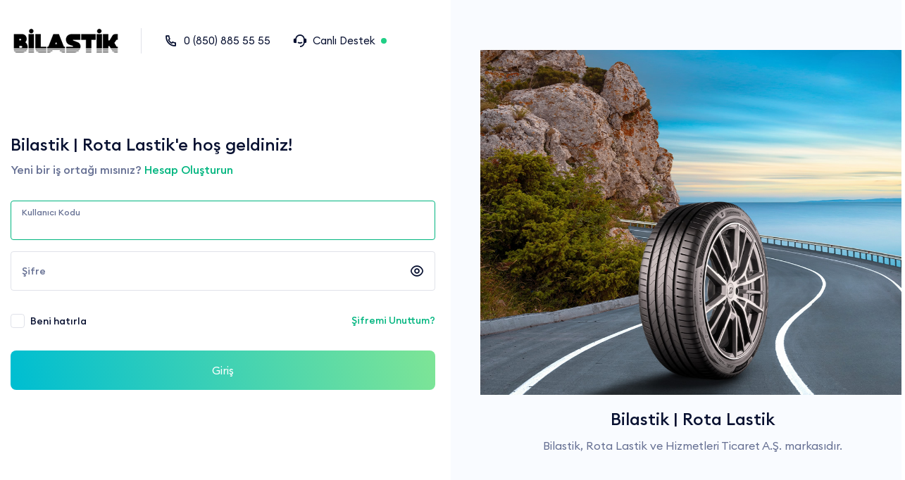

--- FILE ---
content_type: text/html; Charset=UTF-8
request_url: https://bilastik.com.tr//index.asp
body_size: 2562
content:

<html lang="tr">
<head>
<meta charset="utf-8" />
<meta http-equiv="X-UA-Compatible" content="IE=edge">
<meta name="viewport" content="width=device-width, initial-scale=1">
<title>Bilastik | Rota Lastik</title>
<link rel="stylesheet" href="login-new/fontawesome-5.10.1.min.css">
<link rel="stylesheet" href="login-new/bootstrap-new.min.css">
<link rel="stylesheet" href="login-new/icon-styles.css" />
<link rel="stylesheet" href="login-new/owl.carousel.min.css" />
<link rel="stylesheet" href="login-new/app-new.min.css" />
<script src="login-new/scripts.min.js"></script>
<script src="login-new/app.min.js"></script>
<link rel="apple-touch-icon" sizes="57x57" href="themes/apple-icon-57x57.png">
<link rel="apple-touch-icon" sizes="60x60" href="themes/apple-icon-60x60.png">
<link rel="apple-touch-icon" sizes="72x72" href="themes/apple-icon-72x72.png">
<link rel="apple-touch-icon" sizes="76x76" href="themes/apple-icon-76x76.png">
<link rel="apple-touch-icon" sizes="114x114" href="themes/apple-icon-114x114.png">
<link rel="apple-touch-icon" sizes="120x120" href="themes/apple-icon-120x120.png">
<link rel="apple-touch-icon" sizes="144x144" href="themes/apple-icon-144x144.png">
<link rel="apple-touch-icon" sizes="152x152" href="themes/apple-icon-152x152.png">
<link rel="apple-touch-icon" sizes="180x180" href="themes/apple-icon-180x180.png">
<link rel="icon" type="image/png" sizes="192x192"  href="themes/android-icon-192x192.png">
<link rel="icon" type="image/png" sizes="32x32" href="themes/favicon-32x32.png">
<link rel="icon" type="image/png" sizes="96x96" href="themes/favicon-96x96.png">
<link rel="icon" type="image/png" sizes="16x16" href="themes/favicon-16x16.png">
<link rel="manifest" href="themes/manifest.json">
<meta name="msapplication-TileColor" content="#ffffff">
<meta name="msapplication-TileImage" content="themes/ms-icon-144x144.png">
<meta name="theme-color" content="#ffffff"></head>
    
    
    
<style>
#loader {
position: fixed;
top: 0;
left: 0;
width: 100%;
height: 100%;
background-color: #fff; /* İsteğe bağlı: Yükleyici arkaplan rengini değiştirebilirsiniz */
display: flex;
justify-content: center;
align-items: center;
z-index: 9999;
opacity: 1;
transition: opacity 1s ease; /* Geçiş efekti */
}

#loader.hide {
opacity: 0;
pointer-events: none; /* Gizlendikten sonra tıklamaları devre dışı bırakır */
}
</style>
<style>.errorBox {margin-top: 32px;}.errorBox div {margin-bottom: 0;}
.auto-style1 {margin-left: 40px;}
</style>
    
    
    
</head>
<body class="noHeader">
  <div id="loader">
    <img src="login-new/bilastik.gif" alt="Loading..."  />
  </div>

  <!-- Sayfa içeriği buraya gelecek -->

  <script>
    // Yükleyiciyi gizlemek için belirli bir süre bekleyin (örnekte 3 saniye olarak ayarlandı)
    setTimeout(function() {
      var loader = document.getElementById('loader');
      loader.classList.add('hide');
    }, 2000); // 2000 milisaniye = 2 saniye
  </script>

<script>
  window.dataLayer = window.dataLayer || [];
  function gtag(){dataLayer.push(arguments);}
  gtag('js', new Date());
  gtag('config', 'G-8F9DEP3Z31');
</script>



<div id="login">
    <div>
        <div class="left">
            <div class="header rw">
                &nbsp;<a href="/"><img src="login-new/logo.png" alt="Bilastik | Rota Lastik" height="36"></a>
                <ul>
                    <li><a href="tel:908508855555"><i class="ri-phone-line"></i><span>0 (850) 885 55 55</span></a></li>
                    <li><a onclick="#" ><i class="ri-customer-service-2-fill"></i><span>Canlı Destek</span><u></u></a></li>
                </ul>
            	<p class="auto-style1"></p>
            </div>
            <br>
            <div class="content login">
                <h1>Bilastik | Rota Lastik'e hoş geldiniz!</h1>
                <p>Yeni bir iş ortağı mısınız? <a href="/YeniUyelik.asp">Hesap Oluşturun</a></p>
                
                
                          
                <form method="post" action="index.asp" role="form">
                    <div class="formControl">
                        <div>
                            <input type="text" name="USER" autofocus>
                            <label>Kullanıcı Kodu</label>
                        </div>
                    </div>
                    <div class="formControl">
                        <div class="password">
                            <i class="ri-eye-line"></i>
                            <input type="password" name="SIFRE" autocomplete="off">
                            <label>Şifre</label>
                        </div>
                    </div>
                    
                    <div class="foot rw">
                        <div class="cl">
                            <div class="checkbox">
                                <input type="checkbox" value="1" id="chckHistory" name="rememberme">
                                <label for="chckHistory"><i class="ri-check-line"></i><strong>Beni hatırla</strong></label>
                            </div>
                        </div>
                        <div class="cl-auto"><a href="SifremiUnuttum.asp">Şifremi Unuttum?</a></div>
                    </div>
                    <button class="btn btn-linear btn-md LoginForm"><span>Giriş</span></button>
                </form>
            </div>
        </div>
        <div class="right">
            <section class="owl-carousel">
                <div class="item">
                    <a target="_blank" href="https://www.rotalastik.com.tr"><img src="themes/banner1.jpg" alt="loginSlide"></a>
                    <strong>Bilastik | Rota Lastik</strong>
                    <p>Bilastik, Rota Lastik ve Hizmetleri Ticaret A.Ş. markasıdır.</p>
                </div>
                
            </section>
        </div>
    </div>
</div>

<script>
    $("input:not([type='checkbox'])").change(function(){
        if($(this).val() === ""){
            $(this).parent().removeClass("filled")
        }else{
            $(this).parent().addClass("filled")
        }
    });

    $(".formControl .password i").click(function(){
        if($(this).hasClass("ri-eye-line")){
            $(this).removeClass("ri-eye-line");
            $(this).addClass("ri-eye-off-line");
            $(".formControl .password input").attr("type","text");
        }else{
            $(this).addClass("ri-eye-line");
            $(this).removeClass("ri-eye-off-line");
            $(".formControl .password input").attr("type","password");
        }
    });
    $(".right .owl-carousel").owlCarousel({
        loop: true,
        nav: true,
        dots:false,
        navText:['<i class="ri-arrow-left-s-line"></i>','<i class="ri-arrow-right-s-line"></i>'],
        items: 1,
        autoplay: true
    });

</script>
</body>
</html>


--- FILE ---
content_type: text/css
request_url: https://bilastik.com.tr//login-new/app-new.min.css
body_size: 47421
content:
@import url('stylesheet.css');
.block {
	display: block;
}
.iblock {
	display: inline-block;
}
.inline {
	display: inline;
}
.none {
	display: none;
}
.fleft {
	float: left;
}
.fright {
	float: right;
}
.rel {
	position: relative;
}
.abs {
	position: absolute;
}
.tcenter {
	text-align: center !important;
}
.tleft {
	text-align: left !important;
}
.tright {
	text-align: right !important;
}
.w100 {
	width: 100%;
}
a {
	text-decoration: none !important;
}
.w-light {
	font-weight: 300 !important;
}
.w-bold {
	font-weight: bold !important;
}
.w-normal {
	font-weight: normal !important;
}
.w-semi, .w-medium {
	font-weight: 500 !important;
}
input[type=text], input[type=password], textarea {
	-webkit-appearance: none;
}
input[type=text]:focus, input[type=password]:focus, textarea:focus {
	outline: none;
}
input {
	-webkit-appearance: none;
}
p {
	margin: 0;
}
ul, ol {
	margin: 0;
	padding: 0;
	list-style: none;
}
form {
	margin: 0;
}
.t-ellipsis {
	white-space: nowrap;
	overflow: hidden;
	text-overflow: ellipsis;
	max-width: 100%;
	display: inline-block;
}
.pointer {
	cursor: pointer;
}
h1, h2, h3, h4, h5, h6 {
	margin: 0;
}
.rows:before, .rows:after {
	content: "";
	display: table;
	clear: both;
}
.rw {
	display: -ms-flexbox;
	display: flex;
	-ms-flex-wrap: wrap;
	flex-wrap: wrap;
	margin-right: -15px;
	margin-left: -15px;
}
.rw > * {
	padding: 0 15px;
}
.cl {
	flex: 1 0 0;
}
.cl-auto {
	flex: 0 0 auto;
	width: auto;
}
.cl-2 {
	flex: 0 0 16.666667%;
	width: 16.666667%;
}
.cl-3 {
	flex: 0 0 25%;
	width: 25%;
}
.cl-4 {
	flex: 0 0 33.333333%;
	width: 33.333333%;
}
.cl-5 {
	flex: 0 0 41.666%;
	width: 41.666%;
}
.cl-6 {
	flex: 0 0 50%;
	width: 50%;
}
.cl-7 {
	flex: 0 0 58.334%;
	width: 58.334%;
}
.cl-8 {
	flex: 0 0 66.666666%;
	width: 66.666666%;
}
.cl-9 {
	flex: 0 0 75%;
	width: 75%;
}
.cl-10 {
	flex: 0 0 83.333333%;
	width: 83.333333%;
}
.cl-11 {
	flex: 0 0 91.666667%;
	width: 91.666667%;
}
.cl-12 {
	flex: 0 0 100%;
	width: 100%;
}
a {
	color: inherit;
	-moz-transition-duration: .3s;
	-o-transition-duration: .3s;
	-webkit-transition-duration: .3s;
	transition-duration: .3s;
	-moz-transition-timing-function: ease-in;
	-o-transition-timing-function: ease-in;
	-webkit-transition-timing-function: ease-in;
	transition-timing-function: ease-in;
}
a:hover {
	color: #081131;
}
img {
	max-width: 100%;
	object-fit: cover;
}
.container {
	width: auto;
	max-width: 1270px;
	padding: 0 15px;
}
.mm-wrapper__blocker.mm-slideout {
	background: rgba(0,0,0,0.8);
	margin-right: -50px;
	z-index: 9;
}
.mm-listitem:after {
	left: 0;
}
.h1, .h2, .h3, .h4, .h5, .h6, h1, h2, h3, h4, h5, h6 {
	line-height: 1.5;
}
.btn {
	font-size: 14px;
	font-weight: normal !important;
	color: #fff;
	line-height: 20px;
	padding: 14px 30px;
	border-radius: 8px;
	background: #00104B;
	position: relative;
	border: none;
	-moz-transition-duration: .3s;
	-o-transition-duration: .3s;
	-webkit-transition-duration: .3s;
	transition-duration: .3s;
	-moz-transition-timing-function: ease-in;
	-o-transition-timing-function: ease-in;
	-webkit-transition-timing-function: ease-in;
	transition-timing-function: ease-in;
}
.btn svg, .btn img {
	position: absolute;
	left: 16px;
	top: 50%;
	max-height: 100%;
	transform: translateY(-50%);
}
.btn svg + span, .btn img + span {
	padding-left: 22px;
}
.btn > i {
	position: absolute;
	left: 30px;
	top: 50%;
	font-size: 24px;
	max-height: 100%;
	transform: translateY(-50%);
}
.btn > i.icon-cpanel {
	font-size: 16px;
}
.btn > i + span {
	padding-left: 34px;
}
.btn > span {
	position: relative;
	z-index: 3;
}
.btn > span span {
	padding-right: 36px;
}
.btn > span span i {
	position: absolute;
	righT: 0;
	top: 50%;
	line-height: 0;
	font-size: 24px;
}
.btn > span span.left {
	padding: 0 0 0 36px;
}
.btn > span span.left i {
	left: 0;
	right: auto;
}
.btn.btn-sm {
	padding: 10px 24px;
}
.btn.btn-xs {
	padding: 6px 12px;
	border-radius: 4px;
}
.btn.btn-xs > span span {
	padding-right: 26px;
}
.btn.btn-xs > span span i {
	font-size: 18px;
}
.btn.btn-xs > span span.left {
	padding: 0 0 0 26px;
}
.btn.btn-md {
	font-size: 16px;
	padding: 18px 30px;
}
.btn:before {
	position: absolute;
	content: "";
	left: 0;
	top: 0;
	right: 0;
	bottom: 0;
	background: linear-gradient(75.4deg, #7CE497 1.6%, #00BED1 98.62%);
	opacity: 0;
	-moz-transition-duration: .3s;
	-o-transition-duration: .3s;
	-webkit-transition-duration: .3s;
	transition-duration: .3s;
	-moz-transition-timing-function: ease-in;
	-o-transition-timing-function: ease-in;
	-webkit-transition-timing-function: ease-in;
	transition-timing-function: ease-in;
}
.btn:hover {
	background: transparent !important;
	color: #fff;
}
.btn:hover:before {
	opacity: 1;
}
.btn:focus {
	color: #fff;
}
.btn.btn-linear {
	background: linear-gradient(255.4deg, #7CE497 1.6%, #00BED1 98.62%) !important;
}
.btn.btn-gray {
	background: #667093;
}
.btn.btn-gray2 {
	background: #F0F1F4;
	color: #081131;
}
.btn.btn-gray2:hover {
	color: #fff;
}
.btn.btn-orange {
	background: #FF6C2C;
}
.btn.btn-green {
	background: #00B57F;
}
.btn.btn-white {
	color: #667093;
	background: #fff;
}
.btn.btn-white:hover {
	color: #fff;
}
.btn.btn-red {
	background: #FF4646;
}
.btn-outline {
	padding: 0;
	border: 1px solid rgba(102,112,147,0.2);
	border-radius: 8px;
	font-size: 14px;
	line-height: 18px;
	color: #00104B;
	background: none;
	font-weight: 500;
	display: inline-block;
	padding: 14px 30px;
	-moz-transition-duration: .3s;
	-o-transition-duration: .3s;
	-webkit-transition-duration: .3s;
	transition-duration: .3s;
	-moz-transition-timing-function: ease-in;
	-o-transition-timing-function: ease-in;
	-webkit-transition-timing-function: ease-in;
	transition-timing-function: ease-in;
}
.btn-outline > span {
	position: relative;
	z-index: 3;
}
.btn-outline > span span {
	padding-right: 36px;
}
.btn-outline > span span i {
	position: absolute;
	righT: 0;
	top: 50%;
	line-height: 0;
	font-size: 24px;
}
.btn-outline > span span.left {
	padding: 0 0 0 36px;
}
.btn-outline > span span.left i {
	left: 0;
	right: auto;
}
.btn-outline.btn-sm {
	padding: 10px 24px;
}
.btn-outline.btn-xs {
	padding: 6px 12px;
	border-radius: 4px;
}
.btn-outline.btn-xs > span span {
	padding-right: 26px;
}
.btn-outline.btn-xs > span span i {
	font-size: 18px;
}
.btn-outline.btn-xs > span span.left {
	padding: 0 0 0 26px;
}
.btn-outline:hover {
	background: #00104B;
	border-color: #00104B;
	color: #fff;
}
.btn-opacity {
	font-size: 14px;
	font-weight: normal !important;
	color: #00B57F;
	line-height: 20px;
	padding: 14px 30px;
	border-radius: 8px;
	background: rgba(0,181,127,0.1);
	position: relative;
	border: none;
	-moz-transition-duration: .3s;
	-o-transition-duration: .3s;
	-webkit-transition-duration: .3s;
	transition-duration: .3s;
	-moz-transition-timing-function: ease-in;
	-o-transition-timing-function: ease-in;
	-webkit-transition-timing-function: ease-in;
	transition-timing-function: ease-in;
}
.btn-opacity:hover {
	color: #fff;
	background: #00B57F;
}
.btn-opacity.btn-sm {
	padding: 10px 24px;
}
.btn-opacity.btn-xs {
	padding: 7px 12px;
	border-radius: 4px;
}
[data-tab-content] {
	display: none;
}
[data-tab-content].active {
	display: block;
}
[data-currency] {
	display: none;
}
[data-currency].active {
	display: block;
}
.h1 {
	font-size: 36px;
	line-height: 46px;
	font-weight: 500;
	color: #081131;
	margin: 0;
}
.h2 {
	position: relative;
	font-weight: 500;
	font-size: 16px;
	color: #081131;
	padding: 4px 0 4px 40px;
	margin: 0;
}
.h2 i {
	position: absolute;
	left: 0;
	top: 0;
	widtH: 32px;
	line-height: 30px;
	text-align: center !important;
	border: 1px solid rgba(102,112,147,0.2);
	border-radius: 4px;
	font-size: 20px;
}
.h3 {
	font-size: 18px;
	line-height: 26px;
	font-weight: 500;
	color: #081131;
	margin: 0;
}
.owl-nav {
	font-size: 0;
}
.owl-nav button {
	display: inline-block;
	font-size: 24px !important;
	margin: 0 16px;
	text-align: center !important;
	border: 1px solid rgba(102,112,147,0.2) !important;
	-moz-transition-duration: .3s;
	-o-transition-duration: .3s;
	-webkit-transition-duration: .3s;
	transition-duration: .3s;
	-moz-transition-timing-function: ease-in;
	-o-transition-timing-function: ease-in;
	-webkit-transition-timing-function: ease-in;
	transition-timing-function: ease-in;
}
.owl-nav button i {
	display: block;
	line-height: 46px;
	width: 46px;
}
.owl-nav button:hover {
	color: #fff !important;
	background: #00104B !important;
	border-color: #00104B !important;
}
.sliderItem {
	padding: 85px 0;
}
.sliderItem .rw {
	align-items: center;
}
.sliderItem .text {
	overflow: hidden;
}
.sliderItem .text > strong, .sliderItem .text > h1 {
	display: block;
	font-weight: 500;
	font-size: 36px;
	line-height: 46px;
	color: #081131;
}
.sliderItem .text > strong span, .sliderItem .text > h1 span {
	display: block;
	font-size: 16px;
	padding-bottom: 12px;
	color: #667093;
	line-height: 20px;
}
.sliderItem .text > span {
	display: block;
	padding-top: 16px;
	font-size: 18px;
	line-height: 32px;
	color: #667093;
}
.sliderItem .text ul {
	margin: 0 -20px;
	padding-top: 8px;
}
.sliderItem .text ul li {
	padding: 24px 20px 0;
}
.sliderItem .text ul li p {
	position: relative;
	padding-left: 60px;
	color: #667093;
}
.sliderItem .text ul li p i {
	position: absolute;
	left: 0;
	top: 0;
	line-height: 48px;
	width: 48px;
	text-align: center !important;
	font-size: 24px;
	border-radius: 4px;
	color: #20CF86;
	background: rgba(32,207,134,0.1);
}
.sliderItem .text ul li p strong {
	display: block;
	font-size: 16px;
	color: #081131;
	font-weight: 500;
	padding-bottom: 3px;
}
.sliderItem .text .btn {
	margin-top: 32px;
}
.sliderItem .img img {
	width: auto;
}
.tabMenu {
	font-size: 0;
	background: rgba(102,112,147,0.08);
	border-radius: 8px;
	display: table;
	table-layout: fixed;
	padding: 4px;
}
.tabMenu li {
	display: table-cell;
	padding: 4px;
	text-align: center !important;
}
.tabMenu li a {
	display: block;
	font-size: 14px;
	line-height: 20px;
	color: #667093;
	font-weight: 500;
	background: #EBEEF5;
	border-radius: 8px;
	padding: 10px;
	white-space: nowrap;
	-moz-transition-duration: .3s;
	-o-transition-duration: .3s;
	-webkit-transition-duration: .3s;
	transition-duration: .3s;
	-moz-transition-timing-function: ease-in;
	-o-transition-timing-function: ease-in;
	-webkit-transition-timing-function: ease-in;
	transition-timing-function: ease-in;
}
.tabMenu li a span {
	display: inline-block;
	position: relative;
	padding-left: 28px;
}
.tabMenu li a span img {
	position: absolute;
	top: 50%;
	left: 0;
	width: 20px;
	height: 20px;
	margin-top: -10px;
	border-radius: 100%;
}
.tabMenu li a.active {
	color: #00104B;
	background: #fff;
}
.tabMenu2 {
	background: #F9FBFF;
	border-radius: 8px;
	display: table;
	table-layout: fixed;
	padding: 8px;
	font-size: 0;
	width: 100%;
}
.tabMenu2 li {
	display: table-cell;
	text-align: center !important;
	font-size: 14px;
	line-height: 20px;
	cursor: pointer;
	padding: 10px;
	-moz-transition-duration: .3s;
	-o-transition-duration: .3s;
	-webkit-transition-duration: .3s;
	transition-duration: .3s;
	-moz-transition-timing-function: ease-in;
	-o-transition-timing-function: ease-in;
	-webkit-transition-timing-function: ease-in;
	transition-timing-function: ease-in;
}
.tabMenu2 li.active {
	background: #fff;
	color: #00B57F;
	box-shadow: 0 10px 48px rgba(0,0,0,0.04);
}
.frm-control {
	position: relative;
	background: #FFFFFF;
	border-radius: 8px;
	border: 1px solid rgba(102,112,147,0.2);
}
.frm-control input, .frm-control select {
	position: relative;
	width: 100%;
	z-index: 3;
	border: none;
	padding: 0;
	background: none;
	font-size: 16px;
	color: #667093;
	padding: 15px 18px;
	min-height: 54px;
	appearance: none;
}
.frm-control i {
	position: absolute;
	right: 24px;
	top: 16px;
	font-size: 24px;
	color: #00104B;
	line-height: 1;
}
.frm-control i + input, .frm-control i + select {
	padding-right: 60px;
}
.packages {
	padding-top: 110px;
}
.packages .container h2, .packages .container h4 {
	text-align: center !important;
	font-size: 32px;
	color: #00104B;
	font-weight: 500;
}
.packages .container > p {
	font-size: 18px;
	text-align: center !important;
	padding: 8px 0 36px;
}
.packages .container ul {
	justify-content: center;
	margin: -15px;
}
.packages .container ul li {
	padding: 15px;
}
.packages .container ul li div {
	position: relative;
	border: 1px solid rgba(102,112,147,0.2);
	border-radius: 8px;
	padding: 24px;
	height: 100%;
	-moz-transition-duration: .3s;
	-o-transition-duration: .3s;
	-webkit-transition-duration: .3s;
	transition-duration: .3s;
	-moz-transition-timing-function: ease-in;
	-o-transition-timing-function: ease-in;
	-webkit-transition-timing-function: ease-in;
	transition-timing-function: ease-in;
}
.packages .container ul li div i {
	position: absolute;
	left: 24px;
	top: 24px;
	font-size: 24px;
	line-height: 24px;
	color: #00BED1;
	background: linear-gradient(255.4deg, #7CE497 1.6%, #00BED1 98.62%);
	-webkit-background-clip: text;
	-webkit-text-fill-color: transparent;
}
.packages .container ul li div i.icon-cpanel {
	font-size: 16px;
}
.packages .container ul li div > strong {
	display: block;
	padding-left: 32px;
	color: #00104B;
	font-size: 20px;
	line-height: 24px;
	font-weight: normal !important;
}
.packages .container ul li div > span {
	display: block;
	line-height: 24px;
	padding-top: 16px;
}
.packages .container ul li div:hover {
	border-color: transparent;
	box-shadow: 0 10px 48px rgba(0,0,0,0.04);
}
.no-border {
	border-top: none !important;
}
.swal2-popup {
	font-size: 1.6rem !important;
}
.slogans {
	padding: 48px 15px;
}
.slogans > .rw {
	align-items: center;
	padding: 48px 0;
}
.slogans .text h2, .slogans .text h3, .slogans .text h4, .slogans .text h5 {
	font-size: 32px;
	color: #00104B;
	font-weight: 600;
}
.slogans .text h2 strong, .slogans .text h3 strong, .slogans .text h4 strong, .slogans .text h5 strong {
	display: block;
	font-size: 16px;
	line-height: 20px;
	font-weight: normal !important;
	color: #00B57F;
	padding-bottom: 4px;
}
.slogans .text > p {
	padding-top: 16px;
	font-size: 16px;
	line-height: 2;
	max-width: 1024px;
	margin: 0 auto;
}
.slogans .text ul li {
	padding-top: 32px;
	line-height: 24px;
}
.slogans .text ul li i {
	display: block;
	font-size: 32px;
	background: linear-gradient(255.4deg, #7CE497 1.6%, #00BED1 98.62%);
	-webkit-background-clip: text;
	line-height: 1;
	-webkit-text-fill-color: transparent;
}
.slogans .text ul li strong {
	display: block;
	padding: 16px 0;
	font-size: 20px;
	line-height: 24px;
	color: #00104B;
	font-weight: normal !important;
}
.slogans .text > .btn {
	margin-top: 40px;
}
.slogans .img img {
	margin: 0 auto;
	display: block;
}
.faq {
	padding: 120px 0 96px;
	border-top: 1px solid rgba(102,112,147,0.2);
}
.faq h5 {
	text-align: center !important;
	font-size: 32px;
	color: #00104B;
	font-weight: 500;
}
.faq p {
	font-size: 18px;
	max-width: 1000px;
	margin: 0 auto;
	text-align: center !important;
	padding: 8px 0 36px;
}
.faq > div {
	max-width: 845px;
}
.faq > div ul li {
	border-bottom: 1px solid rgba(102,112,147,0.2);
	-moz-transition-duration: .3s;
	-o-transition-duration: .3s;
	-webkit-transition-duration: .3s;
	transition-duration: .3s;
	-moz-transition-timing-function: ease-in;
	-o-transition-timing-function: ease-in;
	-webkit-transition-timing-function: ease-in;
	transition-timing-function: ease-in;
}
.faq > div ul li > strong {
	display: block;
	position: relative;
	font-size: 18px;
	line-height: 1.33;
	font-weight: 500;
	padding: 24px 72px 24px 24px;
	cursor: pointer;
}
.faq > div ul li > strong i {
	position: absolute;
	right: 0;
	top: 50%;
	line-height: 0;
	width: 72px;
	font-size: 24px;
	text-align: center !important;
}
.faq > div ul li div {
	display: none;
	padding: 0 24px 24px;
	font-size: 14px;
	line-height: 24px;
}
.faq > div ul li div.open {
	display: block;
}
.faq > div ul li.active {
	background: rgba(102,112,147,0.05);
}
.faq > div ul li.active > strong {
	color: #00104B;
}
.faq > div ul li:last-child {
	border-bottom: none;
}
.seperatorContent {
	text-align: center !important;
	padding-top: 80px;
}
.seperatorContent > div > i {
	display: block;
	font-size: 40px;
	color: #00104B;
}
.seperatorContent > div h2, .seperatorContent > div h3 {
	font-size: 28px;
	font-weight: 500;
	line-height: 1.44;
	padding: 16px 0;
}
.seperatorContent > div h2 strong, .seperatorContent > div h3 strong {
	display: block;
	color: #00104B;
	font-weight: 500;
}
.seperatorContent > div p {
	font-size: 18px;
	max-width: 1030px;
	margin: 0 auto;
	padding-bottom: 32px;
}
.seperatorContent.bg {
	padding: 120px 0;
	margin-top: 120px;
	background: #F9FBFF;
	border-top: 1px solid rgba(102,112,147,0.2);
	border-bottom: 1px solid rgba(102,112,147,0.2);
}
.seperatorContent.bg > div h3 {
	padding-top: 0;
}
.domainItem {
	position: relative;
}
.domainItem > strong {
	position: absolute;
	bottom: 100%;
	left: 0;
	width: 100%;
	display: block;
	text-align: center !important;
	font-size: 12px;
	padding: 5px;
	color: #fff;
	font-weight: 600;
	letter-spacing: .08em;
	background: linear-gradient(255.4deg, #7CE497 1.6%, #00BED1 98.62%);
	border-radius: 4px 4px 0 0;
}
.domainItem > strong + a {
	border-top-left-radius: 0;
	border-top-right-radius: 0;
}
.domainItem a {
	position: relative;
	display: block;
	border: 1px solid rgba(102,112,147,0.2);
	border-radius: 4px;
	padding: 16px;
	-moz-transition-duration: .3s;
	-o-transition-duration: .3s;
	-webkit-transition-duration: .3s;
	transition-duration: .3s;
	-moz-transition-timing-function: ease-in;
	-o-transition-timing-function: ease-in;
	-webkit-transition-timing-function: ease-in;
	transition-timing-function: ease-in;
}
.domainItem a > span {
	display: block;
	position: relative;
	padding-right: 56px;
}
.domainItem a > span > span {
	display: block;
	background: #FFFFFF;
	border-radius: 4px;
	width: 80px;
	padding: 0 8px;
}
.domainItem a > span > span img {
	margin: 0 auto;
	height: 40px;
	max-width: 100%;
	object-fit: contain;
	display: block;
}
.domainItem a > span > strong {
	position: absolute;
	right: 0;
	top: 0;
	line-height: 40px;
	widtH: 40px;
	display: block;
	text-align: center !important;
	font-weight: 600;
	font-size: 12px;
	color: #00B57F;
	border-radius: 4px;
	background: rgba(0,181,127,0.1);
	-moz-transition-duration: .3s;
	-o-transition-duration: .3s;
	-webkit-transition-duration: .3s;
	transition-duration: .3s;
	-moz-transition-timing-function: ease-in;
	-o-transition-timing-function: ease-in;
	-webkit-transition-timing-function: ease-in;
	transition-timing-function: ease-in;
}
.domainItem a > b {
	position: relative;
	display: block;
	padding-top: 16px;
	margin-top: 16px;
	padding-right: 20px;
	border-top: 1px solid rgba(102,112,147,0.2);
}
.domainItem a > b > span {
	display: block;
	font-size: 12px;
	line-height: 16px;
	color: #667093;
	font-weight: 500;
	padding-bottom: 4px;
}
.domainItem a > b > span em {
	font-style: normal;
	text-decoration: line-through;
}
.domainItem a > b strong {
	font-size: 18px;
	font-weight: 600;
	color: #081131;
	line-height: 20px;
	-moz-transition-duration: .3s;
	-o-transition-duration: .3s;
	-webkit-transition-duration: .3s;
	transition-duration: .3s;
	-moz-transition-timing-function: ease-in;
	-o-transition-timing-function: ease-in;
	-webkit-transition-timing-function: ease-in;
	transition-timing-function: ease-in;
}
.domainItem a > b i {
	position: absolute;
	right: 0;
	bottom: 0;
	font-size: 24px;
	color: #081131;
	-moz-transition-duration: .3s;
	-o-transition-duration: .3s;
	-webkit-transition-duration: .3s;
	transition-duration: .3s;
	-moz-transition-timing-function: ease-in;
	-o-transition-timing-function: ease-in;
	-webkit-transition-timing-function: ease-in;
	transition-timing-function: ease-in;
}
.domainItem a:hover {
	background: #FFFFFF;
	border-color: #fff;
	box-shadow: 0 10px 48px rgba(0,0,0,0.04);
}
.domainItem a:hover > span strong {
	color: #fff;
	background: #00B57F;
}
.domainItem a:hover b strong, .domainItem a:hover b i {
	color: #00B57F;
}
.domain {
	background: #F9FBFF;
	padding: 120px 0;
	border-top: 1px solid rgba(102,112,147,0.2);
	border-bottom: 1px solid rgba(102,112,147,0.2);
}
.domain .container > div {
	text-align: center !important;
	max-width: 820px;
	margin: 0 auto;
}
.domain .container > div p {
	font-size: 18px;
	line-height: 32px;
	padding: 16px 0 32px;
}
.domain .container > div form {
	position: relative;
	background: #FFFFFF;
	box-shadow: 0 10px 48px rgba(0,0,0,0.04);
	border-radius: 8px;
}
.domain .container > div form i {
	position: absolute;
	left: 28px;
	top: 50%;
	line-height: 0;
	font-size: 24px;
}
.domain .container > div form input {
	position: relative;
	z-index: 3;
	background: none;
	border: none;
	padding: 28px 174px 28px 68px;
	width: 100%;
	font-size: 18px;
	line-height: 24px;
	color: #081131;
}
.domain .container > div form input::-webkit-input-placeholder {
	color: #667093;
}
.domain .container > div form input:-ms-input-placeholder {
	color: #667093;
}
.domain .container > div form input::placeholder {
	color: #667093;
}
.domain .container > div form button {
	position: absolute;
	top: 16px;
	right: 16px;
	padding: 14px 16px;
}
.domain .container > div form button span span {
	padding-right: 0;
}
.domain .container > ul {
	font-size: 0;
	text-align: center !important;
	padding-top: 30px;
}
.domain .container > ul li {
	position: relative;
	display: inline-block;
	padding: 10px 0;
}
.domain .container > ul li a {
	display: block;
	position: relative;
	font-size: 16px;
	padding: 0 40px 0 68px;
}
.domain .container > ul li a i {
	position: absolute;
	left: 40px;
	top: 50%;
	line-height: 0;
	font-size: 24px;
}
.domain .container > ul li:before {
	position: absolute;
	content: "";
	left: 0;
	top: 50%;
	width: 1px;
	height: 20px;
	opacity: .2;
	margin-top: -10px;
	background: #667093;
}
.domain .container > ul li:first-child:before {
	display: none;
}
.domain .container > ol {
	padding-top: 30px;
}
.domain .container > ol li {
	padding: 30px 15px 0;
}
.domain .container > section {
	padding-top: 50px;
}
.domain .container > section .item {
	padding-top: 28px;
}
.domain .container > section .owl-nav {
	text-align: center !important;
	padding-top: 32px;
	margin-bottom: -24px;
}
.domain .container > section .owl-nav button {
	background: #FFFFFF;
	box-shadow: 0 10px 48px rgba(0,0,0,0.08);
	border-color: #FFFFFF !important;
}
.packageFeatures {
	padding-top: 90px;
}
.packageFeatures .seperatorContent {
	padding-top: 0;
	padding-bottom: 10px;
}
.packageFeatures ul li {
	padding-top: 30px;
}
.packageFeatures ul li > div {
	position: relative;
	padding: 0 20px 24px;
	text-align: center !important;
	height: 100%;
}
.packageFeatures ul li > div strong {
	display: block;
	font-size: 20px;
	line-height: 24px;
	color: #00104B;
	font-weight: normal !important;
}
.packageFeatures ul li > div p {
	font-size: 14px;
	line-height: 24px;
	padding-top: 8px;
}
.packageFeatures ul li > div:before {
	position: absolute;
	content: "";
	z-index: -1;
	left: 0;
	top: 80px;
	right: 0;
	bottom: 0;
	background: #F9FBFF;
	border-radius: 12px;
}
.packageFeatures > div > .b {
	padding-top: 40px;
	text-align: center !important;
}
.checkbox {
	margin: 0;
}
.checkbox label {
	position: relative;
	font-size: 14px;
	padding-left: 32px;
	line-height: 24px;
}
.checkbox label i {
	position: absolute;
	left: 0;
	width: 24px;
	text-align: center !important;
	border: 1px solid rgba(102,112,147,0.2);
	font-size: 22px;
	color: #fff;
}
.checkbox label i:before {
	position: relative;
	z-index: 2;
	opacity: 0;
	-moz-transition-duration: .3s;
	-o-transition-duration: .3s;
	-webkit-transition-duration: .3s;
	transition-duration: .3s;
	-moz-transition-timing-function: ease-in;
	-o-transition-timing-function: ease-in;
	-webkit-transition-timing-function: ease-in;
	transition-timing-function: ease-in;
}
.checkbox label i:after {
	position: absolute;
	content: "";
	left: -1px;
	top: -1px;
	right: -1px;
	bottom: -1px;
	background: linear-gradient(255.4deg, #7CE497 1.6%, #00BED1 98.62%);
	opacity: 0;
	-moz-transition-duration: .3s;
	-o-transition-duration: .3s;
	-webkit-transition-duration: .3s;
	transition-duration: .3s;
	-moz-transition-timing-function: ease-in;
	-o-transition-timing-function: ease-in;
	-webkit-transition-timing-function: ease-in;
	transition-timing-function: ease-in;
}
.checkbox input {
	display: none;
}
.checkbox input:checked + label i:before, .checkbox input:checked + label i:after {
	opacity: 1;
}
.rangeInput > div {
	background: rgba(102,112,147,0.2);
	border: none !important;
	heighT: 4px;
	margin: 6px 0;
}
.rangeInput > div > div {
	background: linear-gradient(255.4deg, #7CE497 1.6%, #00BED1 98.62%) !important;
}
.rangeInput > div > span {
	display: block;
	top: -6px !important;
	width: 16px !important;
	height: 16px !important;
	border-radius: 100% !important;
	border: 3px solid #fff !important;
	background: linear-gradient(255.4deg, #7CE497 1.6%, #00BED1 98.62%) !important;
}
.rangeInput ul {
	display: -ms-flexbox;
	display: flex;
	-ms-flex-wrap: wrap;
	flex-wrap: wrap;
	margin-right: -15px;
	margin-left: -15px;
	margin: 0 -8.3333%;
}
.rangeInput ul > * {
	padding: 0 15px;
}
.rangeInput ul li {
	flex: 1 0 0;
	padding: 0;
	text-align: center !important;
	font-size: 14px;
	font-weight: 500;
	-moz-transition-duration: .3s;
	-o-transition-duration: .3s;
	-webkit-transition-duration: .3s;
	transition-duration: .3s;
	-moz-transition-timing-function: ease-in;
	-o-transition-timing-function: ease-in;
	-webkit-transition-timing-function: ease-in;
	transition-timing-function: ease-in;
}
.rangeInput ul li.active {
	color: #00104B;
}
.preference {
	background: #F9FBFF;
	padding-top: 80px;
	border-bottom: 1px solid #DCDFE9;
}
.preference .container > div {
	max-width: 600px;
	margin: 0 auto;
	text-align: center !important;
}
.preference .container > div p {
	font-size: 18px;
	line-height: 32px;
	padding: 16px 0 40px;
}
.preference .container ul {
	display: table;
	table-layout: fixed;
	margin-bottom: -1px;
	width: 100%;
}
.preference .container ul li {
	position: relative;
	display: table-cell;
	font-size: 16px;
	border-left: 1px solid #DCDFE9;
	border-bottom: 1px solid #DCDFE9;
	padding: 0 10px 80px;
	text-align: center !important;
}
.preference .container ul li p {
	display: inline-block;
	text-align: left !important;
	position: relative;
	padding-left: 88px;
}
.preference .container ul li p strong {
	display: block;
	font-size: 32px;
	line-height: 40px;
	padding-bottom: 5px;
	color: #081131;
}
.preference .container ul li p i {
	position: absolute;
	left: 0;
	top: 4px;
	width: 64px;
	display: block;
	line-height: 64px;
	background: #FFFFFF;
	box-shadow: 0 10px 48px rgba(0,0,0,0.04);
	text-align: center !important;
	font-size: 32px;
	color: #00B57F;
}
.preference .container ul li:first-child {
	border-left: none;
}
.select2-container {
	position: absolute;
	background: #fff;
	box-shadow: 0 10px 48px rgba(0,0,0,0.08);
}
.select2-container .select2-dropdown {
	border: 1px solid rgba(102,112,147,0.2);
	border-radius: 8px;
	margin-top: 5px;
}
.select2-container .select2-dropdown .select2-search {
	padding: 5px 4px;
}
.select2-container .select2-dropdown .select2-search input {
	border: 1px solid rgba(102,112,147,0.2);
	border-radius: 8px;
	position: relative;
	z-index: 2;
	appearance: none;
	width: 100%;
	font-size: 16px;
	padding: 5px 16px;
}
.select2-container .select2-dropdown ul li {
	padding: 6px 20px;
}
.form-group {
	margin-bottom: 0;
	padding-bottom: 16px;
}
.form-group > label {
	font-size: 14px;
	padding-bottom: 5px;
	font-weight: 500;
}
.form-group > div {
	position: relative;
	background: #fff;
	border: 1px solid rgba(102,112,147,0.2);
	border-radius: 8px;
}
.form-group > div input, .form-group > div select, .form-group > div textarea {
	position: relative;
	z-index: 2;
	appearance: none;
	width: 100%;
	border: none;
	background: none;
	font-size: 16px;
	padding: 11px 16px;
}
.form-group > div textarea {
	resize: vertical;
}
.form-group > div i {
	position: absolute;
	top: 12px;
	line-height: 1;
	right: 24px;
	font-size: 24px;
}
.form-group > div i + input, .form-group > div i + select, .form-group > div i + textarea {
	padding-right: 60px;
}
.form-group .select2-hidden-accessible {
	display: none;
}
.form-group .select2-container {
	position: unset !important;
	width: 100% !important;
	border: none;
	box-shadow: none;
	display: block;
}
.form-group .select2-container .select2-selection {
	position: relative;
	height: auto !important;
	border: none;
}
.form-group .select2-container .select2-selection .select2-selection__rendered {
	display: block;
	width: 100% !important;
	background: #fff;
	border: 1px solid rgba(102,112,147,0.2);
	border-radius: 8px;
	font-size: 16px;
	padding: 9px 60px 9px 16px;
}
.form-group .select2-container .select2-selection .select2-selection__arrow {
	right: 24px;
	height: 46px;
}
.form-group .select2-container .select2-selection .select2-selection__arrow:before {
	content: "\ea4e";
	font-family: 'remixicon' !important;
	font-style: normal;
	-webkit-font-smoothing: antialiased;
	-moz-osx-font-smoothing: grayscale;
	font-size: 24px;
	line-height: 46px;
}
.form-group .select2-container .select2-selection .select2-selection__arrow b {
	display: none;
}
.form-group2 {
	border: 1px solid rgba(102,112,147,0.2);
	border-radius: 4px;
	overflow: hidden;
	display: table;
	width: 100%;
}
.form-group2 input {
	width: 100%;
	padding: 15px;
	border: none;
	font-size: 14px;
	line-height: 16px;
	font-weight: 500;
	color: #081131;
	display: table-cell;
}
.form-group2 input::-webkit-input-placeholder {
	color: #667093;
}
.form-group2 input:-ms-input-placeholder {
	color: #667093;
}
.form-group2 input::placeholder {
	color: #667093;
}
.form-group2 strong {
	display: table-cell;
	vertical-align: middle;
	white-space: nowrap;
	width: 10px;
	font-size: 14px;
	line-height: 16px;
	font-weight: 500;
	color: #00B57F;
	padding-right: 15px;
}
#mmenu {
	z-index: 10;
}
#mmenu .subBox {
	padding: 12px 12px 0;
}
#mmenu .subBox a {
	display: block;
	position: relative;
	background: #F7F9FD;
	border-radius: 8px;
	padding: 12px 12px 12px 80px;
	font-size: 12px;
	line-height: 16px !important;
	white-space: normal;
	min-height: 80px;
}
#mmenu .subBox a i {
	position: absolute;
	lefT: 12px;
	top: 12px;
	width: 56px;
	line-height: 56px;
	text-align: center !important;
	background: #FFFFFF;
	font-size: 32px;
	color: #667093;
	box-shadow: 0 10px 64px rgba(0,0,0,0.04);
	border-radius: 8px;
	overflow: hidden;
	-moz-transition-duration: .3s;
	-o-transition-duration: .3s;
	-webkit-transition-duration: .3s;
	transition-duration: .3s;
	-moz-transition-timing-function: ease-in;
	-o-transition-timing-function: ease-in;
	-webkit-transition-timing-function: ease-in;
	transition-timing-function: ease-in;
}
#mmenu .subBox a i:before {
	position: relative;
	z-index: 1;
}
#mmenu .subBox a i:after {
	position: absolute;
	content: "";
	left: 0;
	top: 0;
	right: 0;
	bottom: 0;
	background: linear-gradient(255.4deg, #7CE497 1.6%, #00BED1 98.62%);
	opacity: 0;
	-moz-transition-duration: .3s;
	-o-transition-duration: .3s;
	-webkit-transition-duration: .3s;
	transition-duration: .3s;
	-moz-transition-timing-function: ease-in;
	-o-transition-timing-function: ease-in;
	-webkit-transition-timing-function: ease-in;
	transition-timing-function: ease-in;
}
#mmenu .subBox a strong {
	display: block;
	font-size: 16px;
	line-height: 1;
	font-weight: 500;
	padding-bottom: 8px;
	color: #00104B;
}
#mmenu .subBox a:hover i {
	color: #fff;
}
#mmenu .subBox a:hover i:after {
	opacity: 1;
}
#mmenu .subBox:after {
	display: none;
}
.align-items-center {
	align-items: center;
}
.swich {
	margin: 0;
	cursor: pointer;
}
.swich > span {
	position: relative;
	display: block;
	padding: 4px 0 4px 52px;
}
.swich > span > span {
	display: none;
	font-size: 14px;
	font-weight: 500;
	line-height: 16px;
}
.swich > span > span:first-child {
	color: #00B57F;
}
.swich > span > span:last-child {
	display: block;
}
.swich > span:before {
	position: absolute;
	content: "";
	left: 0;
	top: 0;
	width: 40px;
	height: 24px;
	border-radius: 12px;
	background: rgba(102,112,147,0.5);
	-moz-transition-duration: .3s;
	-o-transition-duration: .3s;
	-webkit-transition-duration: .3s;
	transition-duration: .3s;
	-moz-transition-timing-function: ease-in;
	-o-transition-timing-function: ease-in;
	-webkit-transition-timing-function: ease-in;
	transition-timing-function: ease-in;
}
.swich > span:after {
	position: absolute;
	content: "";
	left: 5px;
	top: 5px;
	width: 14px;
	heighT: 14px;
	border-radius: 100%;
	background: #fff;
	-moz-transition-duration: .3s;
	-o-transition-duration: .3s;
	-webkit-transition-duration: .3s;
	transition-duration: .3s;
	-moz-transition-timing-function: ease-in;
	-o-transition-timing-function: ease-in;
	-webkit-transition-timing-function: ease-in;
	transition-timing-function: ease-in;
}
.swich input {
	display: none;
}
.swich input:checked + span > span {
	display: block;
}
.swich input:checked + span > span:last-child {
	display: none;
}
.swich input:checked + span:before {
	background: #00B57F;
}
.swich input:checked + span:after {
	left: 21px;
}
.myDataTable {
	padding-top: 24px;
}
.myDataTable > .filter {
	margin: -6px -12px;
	padding-bottom: 24px;
}
.myDataTable > .filter > div {
	padding: 6px 12px;
}
.myDataTable > .filter > div > div {
	position: relative;
	border: 1px solid rgba(102,112,147,0.2);
	border-radius: 4px;
	display: -ms-flexbox;
	display: flex;
	-ms-flex-wrap: wrap;
	flex-wrap: wrap;
	margin-right: -15px;
	margin-left: -15px;
	margin: 0;
	align-items: center;
}
.myDataTable > .filter > div > div > * {
	padding: 0 15px;
}
.myDataTable > .filter > div > div > span {
	flex: 0 0 auto;
	font-size: 14px;
	line-height: 16px;
	font-weight: 500;
	color: #081131;
	padding: 0 16px;
}
.myDataTable > .filter > div > div .form-group {
	padding: 0;
	flex: 1 0 0;
}
.myDataTable > .filter > div > div .form-group .select2-container {
	background: none;
}
.myDataTable > .filter > div > div .form-group .select2-container .select2-selection {
	background: none;
}
.myDataTable > .filter > div > div .form-group .select2-container .select2-selection .select2-selection__rendered {
	border: none;
	background: none;
	text-align: right !important;
	color: #081131;
	font-size: 14px;
	font-weight: 500;
	padding-right: 40px;
}
.myDataTable > .filter > div > div .form-group .select2-container .select2-selection .select2-selection__arrow {
	right: 20px;
}
.myDataTable > .filter > div > div .swich {
	padding: 0;
	flex: 1 0 0;
	padding: 11px 0;
}
.myDataTable > .filter > div > div > i {
	position: absolute;
	right: 15px;
	top: 50%;
	line-height: 0;
	width: 20px;
	font-size: 20px;
	color: #081131;
}
.myDataTable > .filter > div > div > input {
	width: 100%;
	border: none;
	background: none;
	position: relative;
	z-index: 2;
	font-weight: 500;
	color: #081131;
	font-size: 14px;
	line-height: 16px;
	padding: 15px 40px 15px 15px;
}
.myDataTable > .filter > div > div > input::-webkit-input-placeholder {
	color: #667093;
}
.myDataTable > .filter > div > div > input:-ms-input-placeholder {
	color: #667093;
}
.myDataTable > .filter > div > div > input::placeholder {
	color: #667093;
}
.myDataTable .dataTables_filter {
	display: none;
}
.myDataTable .dataTables_scrollHead {
	display: none;
}
.myDataTable .dataTables_length {
	display: none;
}
.myDataTable .dataTables_info {
	display: none;
}
.myDataTable .dataTables_paginate {
	display: none;
}
.myDataTable .dataTables_scrollBody {
	border-bottom: none !important;
}
.myDataTable .dataTables_scrollBody thead tr th {
	position: relative !important;
	text-align: center !important;
	white-space: nowrap;
	font-size: 0;
	padding: 10px 10px 18px !important;
	border: none !important;
	height: auto !important;
}
.myDataTable .dataTables_scrollBody thead tr th * {
	height: auto !important;
}
.myDataTable .dataTables_scrollBody thead tr th.sorting {
	background: none !important;
}
.myDataTable .dataTables_scrollBody thead tr th.sorting:after {
	display: none;
}
.myDataTable .dataTables_scrollBody thead tr th > * {
	position: relative;
	z-index: 2;
}
.myDataTable .dataTables_scrollBody thead tr th strong {
	display: inline-block;
	font-size: 14px;
	line-height: 20px;
	font-weight: 500;
	color: #081131;
	position: relative;
	padding-right: 26px;
}
.myDataTable .dataTables_scrollBody thead tr th strong i {
	position: absolute;
	right: 0;
	top: 50%;
	line-height: 0;
	font-size: 15px;
	width: 18px;
	text-align: center !important;
	transform: rotate(90deg);
	display: none;
}
.myDataTable .dataTables_scrollBody thead tr th strong i.ri-arrow-left-right-fill {
	font-size: 18px;
}
.myDataTable .dataTables_scrollBody thead tr th.sorting strong .ri-arrow-left-right-fill {
	display: block;
}
.myDataTable .dataTables_scrollBody thead tr th.sorting_desc strong .ri-arrow-left-right-fill {
	display: none;
}
.myDataTable .dataTables_scrollBody thead tr th.sorting_desc strong .ri-arrow-left-fill {
	display: block;
}
.myDataTable .dataTables_scrollBody thead tr th.sorting_asc strong .ri-arrow-left-right-fill {
	display: none;
}
.myDataTable .dataTables_scrollBody thead tr th.sorting_asc strong .ri-arrow-right-fill {
	display: block;
}
.myDataTable .dataTables_scrollBody thead tr th.sorting_disabled strong {
	padding-right: 0;
}
.myDataTable .dataTables_scrollBody thead tr th:before {
	position: absolute;
	content: "";
	left: 0;
	top: 0;
	righT: 0;
	bottom: 8px;
	background: #F9FBFF;
}
.myDataTable .dataTables_scrollBody thead tr th.tleft {
	text-align: left !important;
}
.myDataTable .dataTables_scrollBody thead tr th.tright {
	text-align: right !important;
}
.myDataTable .dataTables_scrollBody thead tr th:first-child {
	padding-left: 16px !important;
}
.myDataTable .dataTables_scrollBody thead tr th:first-child:before {
	border-radius: 4px 0 0 4px;
}
.myDataTable .dataTables_scrollBody thead tr th:last-child {
	padding-right: 16px !important;
}
.myDataTable .dataTables_scrollBody thead tr th:last-child:before {
	border-radius: 0 4px 4px 0;
}
.myDataTable table {
	width: 100% !important;
	border-bottom: none !important;
	margin: 24px 0 0 !important;
}
.myDataTable table tbody tr td {
	color: #081131;
	font-size: 14px;
	line-height: 16px;
	padding: 0;
	text-align: center !important;
	padding: 24px 8px 16px;
	position: relative;
}
.myDataTable table tbody tr td > div {
	position: relative;
	z-index: 3;
}
.myDataTable table tbody tr td:before {
	position: absolute;
	content: "";
	left: 0;
	top: 8px;
	right: 0;
	bottom: 0;
	border-top: 1px solid rgba(102,112,147,0.2);
	border-bottom: 1px solid rgba(102,112,147,0.2);
}
.myDataTable table tbody tr td.tleft {
	text-align: left !important;
}
.myDataTable table tbody tr td.tright {
	text-align: right !important;
}
.myDataTable table tbody tr td .tag {
	display: inline-block;
	font-size: 12px;
	line-height: 16px;
	color: #fff;
	padding: 4px;
	background-color: #FF9910;
	border-radius: 4px;
}
.myDataTable table tbody tr td .tag.success {
	background: #00B57F;
}
.myDataTable table tbody tr td .tag.danger {
	background: rgba(247,0,0,0.745);
}
.myDataTable table tbody tr td .tag.waiting {
	background: #0f00f7bf;
}
.myDataTable table tbody tr td .tag.dark {
	background: #000000bf;
}
.myDataTable table tbody tr td .tag.gray {
	background: #666666bf;
}
.myDataTable table tbody tr td.action {
	width: 10px;
}
.myDataTable table tbody tr td.action > div {
	margin: -4px;
	justify-content: end;
	flex-wrap: nowrap;
}
.myDataTable table tbody tr td.action > div > div {
	padding: 4px;
}
.myDataTable table tbody tr td.action > div > div .btn {
	padding: 6px 9px;
}
.myDataTable table tbody tr td.action > div > div .btn span b {
	display: block;
}
.myDataTable table tbody tr td:first-child {
	padding-left: 16px;
}
.myDataTable table tbody tr td:first-child:before {
	border-radius: 4px 0 0 4px;
	border-left: 1px solid rgba(102,112,147,0.2);
}
.myDataTable table tbody tr td:last-child {
	padding-right: 16px;
}
.myDataTable table tbody tr td:last-child:before {
	border-radius: 0 4px 4px 0;
	border-right: 1px solid rgba(102,112,147,0.2);
}
.myDataTable table tbody tr.danger td:before {
	background: rgba(247,0,0,0.08);
	border-color: transparent;
}
.myDataTable table tbody tr.success td:before {
	background: rgba(0,181,127,0.05);
	border-color: transparent;
}
.myDataTable > .foot {
	margin: 20px 0 0;
	background: #F9FBFF;
	border-radius: 4px;
	padding: 8px 12px;
}
.myDataTable > .foot > * {
	padding: 4px;
}
.myDataTable > .foot > p strong {
	font-weight: 600;
	color: #081131;
}
.myDataTable > .foot > ul {
	font-size: 0;
}
.myDataTable > .foot > ul li {
	display: inline-block;
	font-size: 18px;
	min-width: 32px;
	text-align: center !important;
}
.myDataTable > .foot > ul li button {
	padding: 0;
	font-weight: 600;
	font-size: 14px;
	background: none;
	border: none;
	min-width: 32px;
	padding: 0 4px;
	border-radius: 4px;
	color: #667093;
	line-height: 32px;
	cursor: pointer;
	-moz-transition-duration: .3s;
	-o-transition-duration: .3s;
	-webkit-transition-duration: .3s;
	transition-duration: .3s;
	-moz-transition-timing-function: ease-in;
	-o-transition-timing-function: ease-in;
	-webkit-transition-timing-function: ease-in;
	transition-timing-function: ease-in;
}
.myDataTable > .foot > ul li button:hover {
	color: #00B57F;
}
.myDataTable > .foot > ul li.active button {
	color: #00B57F;
	background: rgba(0,181,127,0.1);
}
.myDataTable > .foot > ul li.prewNext button {
	background: #FFFFFF;
	padding: 0 8px;
}
.dataTableLenPanel {
	display: table;
}
.dataTableLenPanel > strong {
	display: table-cell;
	white-space: nowrap;
	widtH: 10px;
	vertical-align: middle;
	font-size: 14px;
	color: #081131;
	font-weight: 500;
	padding-right: 24px;
}
.dataTableLenPanel > div {
	display: table-cell;
	vertical-align: middle;
	position: relative;
}
.dataTableLenPanel > div i {
	position: absolute;
	right: 12px;
	top: 50%;
	font-size: 18px;
	color: #081131;
	line-height: 0;
}
.dataTableLenPanel > div select {
	appearance: none;
	background: none;
	border: 1px solid rgba(102,112,147,0.2);
	border-radius: 4px;
	padding: 0;
	font-size: 14px;
	color: #081131;
	font-weight: 500;
	line-height: 22px;
	padding: 4px 12px;
	min-width: 80px;
	position: relative;
	z-index: 2;
}
.alertBox {
	background: rgba(255,153,16,0.1);
	border-radius: 8px;
	padding: 16px;
	font-size: 14px;
	line-height: 24px;
	color: #081131;
}
.alertBox strong {
	color: #FF9910;
	font-weight: 500;
}
.formControl {
	padding-bottom: 16px;
}
.formControl > div {
	position: relative;
}
.formControl > div label {
	position: absolute;
	left: 0;
	top: 19px;
	max-width: 100%;
	font-size: 14px;
	font-weight: 500;
	padding: 0 16px;
	margin: 0;
	line-height: 18px;
	-moz-transition-duration: .3s;
	-o-transition-duration: .3s;
	-webkit-transition-duration: .3s;
	transition-duration: .3s;
	-moz-transition-timing-function: ease-in;
	-o-transition-timing-function: ease-in;
	-webkit-transition-timing-function: ease-in;
	transition-timing-function: ease-in;
}
.formControl > div input, .formControl > div select, .formControl > div textarea {
	position: relative;
	z-index: 2;
	width: 100%;
	padding: 24px 16px 8px 16px;
	background: none;
	border: 1px solid rgba(102,112,147,0.2);
	border-radius: 4px;
	font-size: 14px;
	line-height: 22px;
	color: #081131;
}
.formControl > div input:focus, .formControl > div select:focus, .formControl > div textarea:focus {
	border-color: #00B57F;
}
.formControl > div input:focus + label, .formControl > div select:focus + label, .formControl > div textarea:focus + label {
	top: 8px;
	font-size: 12px;
}
.formControl > div > i {
	position: absolute;
	z-index: 3;
	right: 16px;
	top: 18px;
	font-size: 20px;
	line-height: 20px;
	cursor: pointer;
	color: #081131;
}
.formControl > div > i + input, .formControl > div > i + select, .formControl > div > i + textarea {
	padding-right: 56px;
}
.formControl > div.filled label {
	top: 8px;
	font-size: 12px;
}
.formControl>div select+label, .formControl>div textarea+label {
    top: 8px;
    font-size: 12px;
}
body {
	position: relative;
	padding-top: 119px;
	font-family: 'Euclid Circular B';
	opacity: 1;
	font-size: 14px;
	background: #fff;
	color: #667093;
	padding-right: 0 !important;
	line-height: 1.5;
	overflow: auto !important;
	overflow-x: hidden !important;
}
body * {
	box-sizing: border-box;
	-webkit-box-sizing: border-box;
	outline: none !important;
	font-family: 'Euclid Circular B';
}
body.active {
	opacity: 1;
}
body.no-scroll {
	overflow: hidden;
}
body:before {
	position: absolute;
	content: "";
	left: 0;
	top: 0;
	right: 0;
	height: 6px;
	background: linear-gradient(255.4deg, #7CE497 1.6%, #00BED1 98.62%);
}
body.noHeader {
	padding-top: 6px;
}
#header {
	position: absolute;
	left: 0;
	top: 6px;
	width: 100%;
	z-index: 7;
	background: #fff;
	box-shadow: 0 10px 48px rgba(0,0,0,0.04);
}
#header .top .left ul {
	font-size: 0;
}
#header .top .left ul li {
	display: inline-block;
	font-size: 14px;
	border-right: 1px solid rgba(102,112,147,0.2);
	vertical-align: middle;
	line-height: 20px;
}
#header .top .left ul li > * {
	position: relative;
	display: block;
	padding: 10px 24px 10px 48px;
}
#header .top .left ul li a i {
	position: absolute;
	left: 24px;
	font-size: 18px;
}
#header .top .left ul li strong {
	padding: 10px 48px 10px 24px;
	cursor: pointer;
	font-weight: normal !important;
	display: none;
}
#header .top .left ul li strong b {
	color: #00B57F;
	font-weight: 600;
}
#header .top .left ul li strong i {
	position: absolute;
	right: 24px;
	font-size: 18px;
}
#header .top .left ul li strong.active {
	display: block;
}
#header .top .left ul li:first-child > * {
	padding-left: 24px;
}
#header .top .left ul li:first-child > * i {
	left: 0;
}
#header .top .right ul {
	font-size: 0;
	display: inline-block;
	text-align: left !important;
	border-left: 1px solid rgba(102,112,147,0.2);
}
#header .top .right ul li {
	display: inline-block;
	text-align: left !important;
	vertical-align: middle;
}
#header .top .right ul li > * {
	display: block;
	position: relative;
	font-size: 14px;
	color: #081131;
	cursor: pointer;
	line-height: 20px;
	padding: 10px 20px 10px 44px;
}
#header .top .right ul li > * img, #header .top .right ul li > * i {
	position: absolute;
	left: 20px;
	font-size: 18px;
	top: 50%;
	line-height: 0;
}
#header .top .right ul li > * img {
	margin-top: -8px;
	width: 16px;
}
#header .top .right ul li strong {
	padding-right: 44px;
	font-weight: normal !important;
}
#header .top .right ul li strong i {
	left: auto;
	right: 20px;
}
#header .top .right ul li:last-child > * {
	padding-right: 0;
}
#header .bottom {
	position: relative;
	background: #fff;
	z-index: 7;
	border-top: 1px solid rgba(102,112,147,0.2);
}
#header .bottom > .container {
	position: relative;
	padding: 0 175px 0 195px;
}
#header .bottom > .container > ul {
	font-size: 0;
	text-align: right !important;
}
#header .bottom > .container > ul > li {
	display: inline-block;
	vertical-align: top;
}
#header .bottom > .container > ul > li > a {
	position: relative;
	display: block;
	color: #081131;
	line-height: 24px;
	padding: 24px 20px;
}
#header .bottom > .container > ul > li > a span {
	font-size: 15px;
	vertical-align: middle;
	display: inline-block;
}
#header .bottom > .container > ul > li > a i {
	display: inline-block;
	vertical-align: middle;
	font-size: 16px;
	padding-left: 4px;
	-moz-transition-duration: .3s;
	-o-transition-duration: .3s;
	-webkit-transition-duration: .3s;
	transition-duration: .3s;
	-moz-transition-timing-function: ease-in;
	-o-transition-timing-function: ease-in;
	-webkit-transition-timing-function: ease-in;
	transition-timing-function: ease-in;
}
#header .bottom > .container > ul > li > a:before {
	position: absolute;
	content: "";
	z-index: 8;
	left: 0;
	bottom: -3px;
	right: 0;
	height: 5px;
	background: linear-gradient(255.4deg, #7CE497 1.6%, #00BED1 98.62%);
	opacity: 0;
	-moz-transition-duration: .3s;
	-o-transition-duration: .3s;
	-webkit-transition-duration: .3s;
	transition-duration: .3s;
	-moz-transition-timing-function: ease-in;
	-o-transition-timing-function: ease-in;
	-webkit-transition-timing-function: ease-in;
	transition-timing-function: ease-in;
}
#header .bottom > .container > ul > li > div {
	position: absolute;
	z-index: 6;
	width: 100vw;
	background: #fff;
	left: 50%;
	margin-left: -50vw;
	top: 100%;
	font-size: 14px;
	box-shadow: 0 64px 64px rgba(0,0,0,0.24);
	border-top: 1px solid rgba(102,112,147,0.2);
	opacity: 0;
	visibility: hidden;
	-moz-transition-duration: .3s;
	-o-transition-duration: .3s;
	-webkit-transition-duration: .3s;
	transition-duration: .3s;
	-moz-transition-timing-function: ease-in;
	-o-transition-timing-function: ease-in;
	-webkit-transition-timing-function: ease-in;
	transition-timing-function: ease-in;
}
#header .bottom > .container > ul > li > div > div {
	text-align: left !important;
	padding: 30px 14px;
	overflow: hidden;
}
#header .bottom > .container > ul > li > div > div > div > div {
	padding: 15px;
	border-left: 1px solid rgba(102,112,147,0.2);
}
#header .bottom > .container > ul > li > div > div > div > div > strong {
	display: block;
	font-weight: 500;
	color: #667093;
}
#header .bottom > .container > ul > li > div > div > div > div ul li {
	padding-top: 12px;
}
#header .bottom > .container > ul > li > div > div > div > div ul li a {
	display: block;
	position: relative;
	background: #F7F9FD;
	border-radius: 8px;
	padding: 12px 12px 12px 80px;
	font-size: 12px;
	line-height: 16px;
	min-height: 80px;
}
#header .bottom > .container > ul > li > div > div > div > div ul li a i {
	position: absolute;
	lefT: 12px;
	top: 12px;
	width: 56px;
	line-height: 56px;
	text-align: center !important;
	background: #FFFFFF;
	font-size: 32px;
	color: #667093;
	box-shadow: 0 10px 64px rgba(0,0,0,0.04);
	border-radius: 8px;
	overflow: hidden;
	-moz-transition-duration: .3s;
	-o-transition-duration: .3s;
	-webkit-transition-duration: .3s;
	transition-duration: .3s;
	-moz-transition-timing-function: ease-in;
	-o-transition-timing-function: ease-in;
	-webkit-transition-timing-function: ease-in;
	transition-timing-function: ease-in;
}
#header .bottom > .container > ul > li > div > div > div > div ul li a i:before {
	position: relative;
	z-index: 1;
}
#header .bottom > .container > ul > li > div > div > div > div ul li a i:after {
	position: absolute;
	content: "";
	left: 0;
	top: 0;
	right: 0;
	bottom: 0;
	background: linear-gradient(255.4deg, #7CE497 1.6%, #00BED1 98.62%);
	opacity: 0;
	-moz-transition-duration: .3s;
	-o-transition-duration: .3s;
	-webkit-transition-duration: .3s;
	transition-duration: .3s;
	-moz-transition-timing-function: ease-in;
	-o-transition-timing-function: ease-in;
	-webkit-transition-timing-function: ease-in;
	transition-timing-function: ease-in;
}
#header .bottom > .container > ul > li > div > div > div > div ul li a strong {
	display: block;
	font-size: 16px;
	line-height: 1;
	font-weight: 500;
	padding-bottom: 8px;
	color: #00104B;
}
#header .bottom > .container > ul > li > div > div > div > div ul li a:hover {
	background: #FFFFFF;
	box-shadow: 0 10px 48px rgba(0,0,0,0.08);
}
#header .bottom > .container > ul > li > div > div > div > div ul li a:hover i {
	color: #fff;
}
#header .bottom > .container > ul > li > div > div > div > div ul li a:hover i:after {
	opacity: 1;
}
#header .bottom > .container > ul > li > div > div > div > div ol {
	padding-top: 4px;
}
#header .bottom > .container > ul > li > div > div > div > div ol li {
	padding-top: 8px;
}
#header .bottom > .container > ul > li > div > div > div > div ol li a {
	position: relative;
	color: #00104B;
	font-size: 16px;
	font-weight: 500;
	padding-left: 24px;
}
#header .bottom > .container > ul > li > div > div > div > div ol li a i {
	position: absolute;
	left: 0;
	top: 0;
	font-size: 16px;
	color: #00B57F;
}
#header .bottom > .container > ul > li:hover > a i {
	color: #00B57F;
	transform: rotateX(180deg);
}
#header .bottom > .container > ul > li:hover > a:before {
	opacity: 1;
}
#header .bottom > .container > ul > li:hover > div {
	opacity: 1;
	visibility: visible;
}
#header .bottom > .container > div {
	position: absolute;
	right: 15px;
	top: 0;
	border-left: 1px solid rgba(102,112,147,0.2);
}
#header .bottom > .container > div > a {
	color: #081131;
	font-size: 15px;
	text-align: right !important;
	display: block;
	line-height: 72px;
	min-width: 140px;
}
#header .bottom > .container > div > a > span {
	position: relative;
	display: inline-block;
	padding: 0 32px 0 28px;
}
#header .bottom > .container > div > a > span i {
	position: absolute;
	left: 0;
	top: 50%;
	line-height: 0;
	font-size: 20px;
}
#header .bottom > .container > div > a > span b {
	position: absolute;
	right: 0;
	top: 50%;
	line-height: 24px;
	width: 24px;
	text-align: center !important;
	margin-top: -12px;
	background: #00B57F;
	border-radius: 4px;
	color: #fff;
	font-weight: 600;
}
#header .bottom > .container .menu {
	position: absolute;
	right: 15px;
	top: 50%;
	width: 48px;
	border-radius: 4px;
	background: #081131;
	color: #fff;
	text-align: center !important;
	font-size: 24px;
	margin-top: -24px;
	display: none;
}
#header .bottom > .container .menu i {
	display: block;
	line-height: 48px;
}
#header .bottom .logo {
	position: absolute;
	left: 15px;
	top: 0;
	display: block;
	padding: 18px 0;
}
#header .bottom .logo img {
	min-height: 36px;
}
#header.fix {
	position: fixed;
	top: -41px;
}
#home .slider {
	overflow: hidden;
}
#home .slider .owl-carousel {
	background: url(../img/home-slider.png) no-repeat center / cover;
}
#home .slider .dot {
	border-top: 1px solid rgba(102,112,147,0.2);
	border-bottom: 1px solid rgba(102,112,147,0.2);
}
#home .slider .dot .container {
	padding: 0;
	overflow: auto;
}
#home .slider .dot .container ul {
	display: table;
	width: 100%;
	table-layout: fixed;
}
#home .slider .dot .container ul li {
	position: relative;
	display: table-cell;
	vertical-align: middle;
	border-left: 1px solid rgba(102,112,147,0.2);
	text-align: center !important;
	cursor: pointer;
	padding: 28px 14px;
	-moz-transition-duration: .3s;
	-o-transition-duration: .3s;
	-webkit-transition-duration: .3s;
	transition-duration: .3s;
	-moz-transition-timing-function: ease-in;
	-o-transition-timing-function: ease-in;
	-webkit-transition-timing-function: ease-in;
	transition-timing-function: ease-in;
}
#home .slider .dot .container ul li > * {
	position: relative;
	padding-left: 32px;
	font-size: 16px;
	z-index: 3;
	font-weight: normal !important;
	display: inline-block;
	text-align: left !important;
}
#home .slider .dot .container ul li > * i {
	position: absolute;
	left: 0;
	top: 50%;
	line-height: 0;
	font-size: 24px;
	-moz-transition-duration: .3s;
	-o-transition-duration: .3s;
	-webkit-transition-duration: .3s;
	transition-duration: .3s;
	-moz-transition-timing-function: ease-in;
	-o-transition-timing-function: ease-in;
	-webkit-transition-timing-function: ease-in;
	transition-timing-function: ease-in;
}
#home .slider .dot .container ul li:before {
	position: absolute;
	content: "";
	left: 0;
	top: 0;
	right: 0;
	bottom: 0;
	background: linear-gradient(255.4deg, #7CE497 1.6%, #00BED1 98.62%);
	opacity: 0;
	-moz-transition-duration: .3s;
	-o-transition-duration: .3s;
	-webkit-transition-duration: .3s;
	transition-duration: .3s;
	-moz-transition-timing-function: ease-in;
	-o-transition-timing-function: ease-in;
	-webkit-transition-timing-function: ease-in;
	transition-timing-function: ease-in;
}
#home .slider .dot .container ul li:after {
	position: absolute;
	content: "";
	left: 0;
	right: 0;
	height: 4px;
	bottom: 0;
	background: linear-gradient(255.4deg, #7CE497 1.6%, #00BED1 98.62%);
	opacity: 0;
	-moz-transition-duration: .3s;
	-o-transition-duration: .3s;
	-webkit-transition-duration: .3s;
	transition-duration: .3s;
	-moz-transition-timing-function: ease-in;
	-o-transition-timing-function: ease-in;
	-webkit-transition-timing-function: ease-in;
	transition-timing-function: ease-in;
}
#home .slider .dot .container ul li.active {
	color: #081131;
}
#home .slider .dot .container ul li.active i {
	color: #20CF86;
}
#home .slider .dot .container ul li.active:before {
	opacity: .08;
}
#home .slider .dot .container ul li.active:after {
	opacity: 1;
}
#home .slider .dot .container ul li:first-child {
	border-left: none;
}
#home .campaign {
	overflow: hidden;
}
#home .campaign .b {
	position: relative;
}
#home .campaign .b ul li {
	position: relative;
	padding: 80px 15px;
	text-align: center !important;
}
#home .campaign .b ul li div {
	max-width: 520px;
	margin: 0 auto;
}
#home .campaign .b ul li:before {
	position: absolute;
	content: "";
	left: 0;
	bottom: 0;
	height: 100%;
	width: 100vw;
	height: 1px;
	margin-left: -50vw;
	background: rgba(102,112,147,0.2);
}
#home .campaign .b ul li strong {
	display: block;
	font-size: 20px;
	font-weight: 500;
	color: #081131;
}
#home .campaign .b ul li span {
	display: block;
	font-size: 16px;
	line-height: 28px;
	padding-top: 10px;
}
#home .campaign .b ul li:nth-child(odd):before{display:none}
#home .campaign .b:before {
	position: absolute;
	content: "";
	left: 50%;
	top: 0;
	height: 100%;
	width: 1px;
	background: rgba(102,112,147,0.2);
}
#home .success {
	text-align: center !important;
	max-width: 740px;
	padding: 80px 15px;
}
#home .success p {
	font-size: 18px;
	line-height: 32px;
	padding: 16px 0 32px;
}
#home .package {
	background: #F9FBFF;
	border-bottom: 1px solid #DCDFE9;
	text-align: center !important;
	padding-top: 120px;
}
#home .package > div p {
	font-size: 18px;
	line-height: 32px;
	padding: 16px 0 40px;
}
#home .package ul {
	margin: 0;
	background: #fff;
	border-radius: 8px;
	margin-bottom: -218px;
	border: 1px solid rgba(102,112,147,0.2);
}
#home .package ul > li {
	padding: 24px;
	border-left: 1px solid rgba(102,112,147,0.2);
}
#home .package ul > li h5 {
	font-size: 20px;
	line-height: 25px;
	padding: 12px 0;
	font-weight: 500;
	color: #00104B;
}
#home .package ul > li > strong {
	display: block;
	font-size: 16px;
	font-weight: normal !important;
}
#home .package ul > li > b {
	display: block;
	padding: 24px 0;
	line-height: 1;
}
#home .package ul > li > b > span {
	display: block;
	font-size: 16px;
	font-weight: normal !important;
}
#home .package ul > li > b > span em {
	font-style: normal;
	text-decoration: line-through;
}
#home .package ul > li > b strong {
	font-size: 44px;
	padding-top: 16px;
	color: #081131;
}
#home .package ul > li > b strong b {
	display: inline-block;
	vertical-align: middle;
}
#home .package ul > li > b strong span {
	font-size: 20px;
	line-height: 16px;
	vertical-align: middle;
	text-align: left !important;
	display: inline-block;
}
#home .package ul > li > b strong span span {
	display: block;
	font-size: 14px;
	line-height: 16px;
	font-weight: 500;
	color: #6978A0;
	padding-top: 6px;
}
#home .package ul > li .btn-outline {
	width: 100%;
}
#home .package ul > li ol {
	margin-top: 24px;
	text-align: left !important;
	padding-top: 12px;
	border-top: 1px solid rgba(102,112,147,0.2);
}
#home .package ul > li ol li {
	font-size: 16px;
	line-height: 24px;
	color: #081131;
	margin-top: 12px;
	padding-left: 36px;
	position: relative;
}
#home .package ul > li ol li i {
	position: absolute;
	left: 0;
	top: 50%;
	line-height: 0;
	font-size: 24px;
}
#home .package ul > li:first-child {
	border-left: none;
}
#home .customer {
	padding: 336px 15px 120px;
	text-align: center !important;
}
#home .customer > p {
	font-size: 18px;
	line-height: 32px;
	padding: 16px 15px 48px;
	max-width: 885px;
	margin: 0 auto;
}
#home .customer > strong {
	display: block;
	color: #00B57F;
	font-weight: 600;
}
#home .customer .owl-carousel {
	margin-top: 32px;
}
#home .customer .item > div {
	position: relative;
	border: 1px solid rgba(102,112,147,0.2);
	padding: 24px 24px 32px;
	border-radius: 4px;
	overflow: hidden;
	text-align: left !important;
}
#home .customer .item > div p {
	font-size: 16px;
	line-height: 28px;
}
#home .customer .item > div > div {
	border-top: 1px solid rgba(102,112,147,0.2);
	margin-top: 24px;
	padding: 33px 0 9px 68px;
	color: #00104B;
	position: relative;
}
#home .customer .item > div > div img {
	position: absolute;
	top: 24px;
	left: 0;
	width: 56px;
	heighT: 56px;
	border-radius: 100%;
	object-fit: cover;
}
#home .customer .item > div > div strong {
	display: block;
	font-size: 16px;
	line-height: 16px;
	font-weight: 500;
}
#home .customer .item > div > div span {
	display: block;
	font-size: 14px;
	line-height: 14px;
	padding-top: 8px;
}
#home .customer .item > div:before {
	position: absolute;
	content: "";
	left: 0;
	bottom: 0;
	right: 0;
	height: 6px;
	background: linear-gradient(255.4deg, #7CE497 1.6%, #00BED1 98.62%);
	opacity: 0;
	-moz-transition-duration: .3s;
	-o-transition-duration: .3s;
	-webkit-transition-duration: .3s;
	transition-duration: .3s;
	-moz-transition-timing-function: ease-in;
	-o-transition-timing-function: ease-in;
	-webkit-transition-timing-function: ease-in;
	transition-timing-function: ease-in;
}
#home .customer .item > div:hover {
	box-shadow: 0 10px 72px rgba(0,0,0,0.08);
}
#home .customer .item > div:hover:before {
	opacity: 1;
}
#home .customer .owl-nav {
	padding-top: 32px;
}
#home .technology > div {
	position: relative;
	padding: 40px 100px 96px;
	border-top: 1px solid rgba(102,112,147,0.2);
}
#home .technology > div .item img {
	width: auto;
	margin: 0 auto;
	display: block;
}
#home .technology > div .owl-nav > button {
	position: absolute;
	left: -100px;
	top: 50%;
	margin: -24px 0 0;
}
#home .technology > div .owl-nav > button:last-child {
	left: auto;
	right: -100px;
}
#home .technology > div:before {
	position: absolute;
	content: "";
	left: 50%;
	top: -2px;
	height: 3px;
	width: 240px;
	transform: translateX(-50%);
	max-width: 60%;
	background: linear-gradient(255.4deg, #7CE497 1.6%, #00BED1 98.62%);
}
#hosting .top {
	padding-bottom: 200px;
	background: url(../img/hostingTop.png) no-repeat bottom center / 100% 100%;
}
#hosting .package > div {
	margin-top: -230px;
}
#hosting .package > div > div {
	padding-top: 30px;
}
#hosting .package > div > div > div > div {
	padding: 15px;
}
#hosting .package > div .item {
	border-radius: 8px;
	background: none;
	padding: 1px;
}
#hosting .package > div .item > strong {
	display: block;
	text-align: center !important;
	font-size: 12px;
	padding: 5px;
	color: #fff;
	font-weight: 600;
	letter-spacing: .08em;
}
#hosting .package > div .item > strong + div {
	border-radius: 0 0 8px 8px;
	margin-top: 0;
}
#hosting .package > div .item > div {
	background: #fff;
	border-radius: 8px;
	padding: 24px 16px;
	margin-top: 28px;
	border: 1px solid rgba(102,112,147,0.1);
}
#hosting .package > div .item > div > p {
	position: relative;
	font-size: 14px;
	line-height: 24px;
	padding-bottom: 16px;
	border-bottom: 1px solid rgba(102,112,147,0.2);
}
#hosting .package > div .item > div > p strong {
	display: block;
	color: #00104B;
	font-size: 24px;
	line-height: 24px;
	font-weight: 500;
	padding-right: 40px;
	padding-bottom: 16px;
}
#hosting .package > div .item > div > p > span {
	position: absolute;
	right: 0;
	top: 0;
	width: 32px;
	height: 32px;
	border-radius: 100%;
	overflow: hidden;
	background: linear-gradient(255.4deg, #7CE497 1.6%, #00BED1 98.62%);
}
#hosting .package > div .item > div > p > span span {
	position: absolute;
	left: 0;
	top: 0;
	width: 16px;
	height: 16px;
	display: block;
	background: #F0F1F4;
	opacity: 0;
}
#hosting .package > div .item > div > p > span.p25 span {
	opacity: 1;
}
#hosting .package > div .item > div > p > span.p25 span:first-child {
	height: 32px;
}
#hosting .package > div .item > div > p > span.p25 span:last-child {
	left: 16px;
	top: 16px;
}
#hosting .package > div .item > div > p > span.p50 span {
	opacity: 1;
	height: 32px;
}
#hosting .package > div .item > div > p > span.p75 span {
	opacity: 1;
}
#hosting .package > div .item > div > strong {
	font-size: 0;
	text-align: center !important;
	padding-top: 8px;
	font-weight: 500;
}
#hosting .package > div .item > div > strong > strong {
	color: #00104B;
	font-size: 48px;
	display: inline-block;
	vertical-align: middle;
	font-weight: 600;
}
#hosting .package > div .item > div > strong > span {
	display: inline-block;
	padding-left: 5px;
	vertical-align: middle;
	text-align: left !important;
}
#hosting .package > div .item > div > strong > span u {
	font-size: 14px;
	line-height: 16px;
	display: block;
	text-decoration: line-through;
}
#hosting .package > div .item > div > strong > span strong {
	display: block;
	color: #00104B;
	font-weight: 600;
	font-size: 14px;
	line-height: 16px;
}
#hosting .package > div .item > div > strong > span strong span {
	color: #667093;
	font-weight: 500;
}
#hosting .package > div .item > div > em {
	display: block;
	color: #00104B;
	line-height: 24px;
	text-align: center !important;
	font-style: normal;
	background: rgba(32,207,134,0.2);
	padding: 2px 10px;
	border-radius: 8px;
	margin-bottom: 12px;
}
#hosting .package > div .item > div > span {
	display: block;
	font-size: 13px;
	padding-bottom: 16px;
	text-align: center !important;
}
#hosting .package > div .item > div .btn {
	width: 100%;
}
#hosting .package > div .item > div > div {
	margin: 16px 0;
	background: #F7F9FD;
	border-radius: 8px;
	padding: 16px;
}
#hosting .package > div .item > div > div > strong {
	display: block;
	font-size: 16px;
	line-height: 20px;
	color: #00104B;
	font-weight: 500;
	padding-bottom: 6px;
}
#hosting .package > div .item > div > div ul {
	margin-bottom: -10px;
	padding: 16px 16px 0;
}
#hosting .package > div .item > div > div ul li {
	position: relative;
	font-size: 16px;
	border-top: 1px solid rgba(102,112,147,0.2);
	padding: 10px 0 10px 28px;
}
#hosting .package > div .item > div > div ul li i {
	position: absolute;
	left: 0;
	top: 12px;
	color: #00104B;
	font-size: 20px;
}
#hosting .package > div .item > div > div ul li img {
	position: absolute;
	left: 0;
	top: 50%;
	width: 20px;
	transform: translateY(-50%);
}
#hosting .package > div .item > div > div ul li:first-child {
	border-top: none;
}
#hosting .package > div .item > div .btn-outline {
	width: 100%;
	background: #fff;
}
#hosting .package > div .item > div .btn-outline:hover {
	background: #00104B;
}
#hosting .package > div .item.favorited {
	background: linear-gradient(255.4deg, #7CE497 1.6%, #00BED1 98.62%);
}
#hosting .features {
	margin-top: 120px;
	background: #F9FBFF;
	border-top: 1px solid rgba(102,112,147,0.2);
	border-bottom: 1px solid rgba(102,112,147,0.2);
	padding: 120px 0;
}
#hosting .features > div > h3 {
	text-align: center !important;
	font-size: 32px;
	color: #00104B;
	font-weight: 500;
}
#hosting .features > div > p {
	font-size: 18px;
	max-width: 1000px;
	margin: 0 auto;
	text-align: center !important;
	padding: 8px 0 36px;
}
#hosting .features > div > div {
	overflow: auto;
}
#hosting .features > div > div > .rw {
	margin: 0;
	min-width: 1200px;
}
#hosting .features > div > div .t {
	align-items: center;
}
#hosting .features > div > div .t .left {
	padding: 0;
}
#hosting .features > div > div .t .left > h3 {
	font-size: 24px;
	font-weight: 500;
	color: #00104B;
}
#hosting .features > div > div .t .left > h3 strong {
	position: relative;
	display: block;
	font-size: 16px;
	line-height: 20px;
	font-weight: normal !important;
	padding-bottom: 6px;
	padding-left: 28px;
}
#hosting .features > div > div .t .left > h3 strong i {
	position: absolute;
	left: 0;
	top: 0;
	font-size: 20px;
}
#hosting .features > div > div .t .right {
	padding: 0;
}
#hosting .features > div > div .t .right .rw {
	margin: 0;
}
#hosting .features > div > div .t .right .rw > div {
	position: relative;
	padding: 0;
}
#hosting .features > div > div .t .right .rw > div > strong {
	display: block;
	text-align: center !important;
	color: #fff;
	background: linear-gradient(255.4deg, #7CE497 1.6%, #00BED1 98.62%);
	border-radius: 8px 8px 0 0;
	font-weight: 600;
	font-size: 12px;
	line-height: 20px;
	letter-spacing: .08em;
	padding: 4px 10px;
	position: absolute;
	left: 0;
	bottom: 100%;
	right: 0;
}
#hosting .features > div > div .t .right .rw > div > strong + div {
	border-top-left-radius: 0 !important;
	border-top-right-radius: 0 !important;
}
#hosting .features > div > div .t .right .rw > div > div {
	padding: 20px 16px;
	background: #FFFFFF;
}
#hosting .features > div > div .t .right .rw > div > div > p {
	position: relative;
	font-size: 14px;
	line-height: 20px;
	padding-bottom: 12px;
	border-bottom: 1px solid rgba(102,112,147,0.2);
}
#hosting .features > div > div .t .right .rw > div > div > p strong {
	display: block;
	color: #00104B;
	font-size: 20px;
	line-height: 24px;
	font-weight: 500;
	padding-right: 32px;
	padding-bottom: 12px;
}
#hosting .features > div > div .t .right .rw > div > div > p > span {
	position: absolute;
	right: 0;
	top: 0;
	width: 24px;
	height: 24px;
	border-radius: 100%;
	overflow: hidden;
	background: linear-gradient(255.4deg, #7CE497 1.6%, #00BED1 98.62%);
}
#hosting .features > div > div .t .right .rw > div > div > p > span span {
	position: absolute;
	left: 0;
	top: 0;
	width: 12px;
	height: 12px;
	display: block;
	background: #F0F1F4;
	opacity: 0;
}
#hosting .features > div > div .t .right .rw > div > div > p > span.p25 span {
	opacity: 1;
}
#hosting .features > div > div .t .right .rw > div > div > p > span.p25 span:first-child {
	height: 24px;
}
#hosting .features > div > div .t .right .rw > div > div > p > span.p25 span:last-child {
	left: 12px;
	top: 12px;
}
#hosting .features > div > div .t .right .rw > div > div > p > span.p50 span {
	opacity: 1;
	height: 24px;
}
#hosting .features > div > div .t .right .rw > div > div > p > span.p75 span {
	opacity: 1;
}
#hosting .features > div > div .t .right .rw > div > div > strong {
	font-size: 0;
	text-align: center !important;
	font-weight: 500;
}
#hosting .features > div > div .t .right .rw > div > div > strong > strong {
	color: #00104B;
	font-size: 48px;
	display: inline-block;
	vertical-align: middle;
	font-weight: 600;
}
#hosting .features > div > div .t .right .rw > div > div > strong > span {
	display: inline-block;
	padding-left: 5px;
	vertical-align: middle;
	text-align: left !important;
}
#hosting .features > div > div .t .right .rw > div > div > strong > span u {
	font-size: 14px;
	line-height: 16px;
	display: block;
	text-decoration: line-through;
}
#hosting .features > div > div .t .right .rw > div > div > strong > span strong {
	display: block;
	color: #00104B;
	font-weight: 600;
	font-size: 14px;
	line-height: 16px;
}
#hosting .features > div > div .t .right .rw > div > div > strong > span strong span {
	color: #667093;
	font-weight: 500;
}
#hosting .features > div > div .t .right .rw > div > div > em {
	display: block;
	color: #00104B;
	line-height: 24px;
	text-align: center !important;
	font-style: normal;
	background: rgba(32,207,134,0.2);
	padding: 2px 10px;
	border-radius: 8px;
	margin-bottom: 12px;
}
#hosting .features > div > div .t .right .rw > div > div > span {
	display: block;
	font-size: 13px;
	padding-bottom: 16px;
	text-align: center !important;
}
#hosting .features > div > div .t .right .rw > div > div .btn {
	width: 100%;
}
#hosting .features > div > div .t .right .rw > div:first-child > div {
	border-top-left-radius: 12px;
	border-bottom-left-radius: 12px;
}
#hosting .features > div > div .t .right .rw > div:last-child > div {
	border-top-right-radius: 12px;
	border-bottom-right-radius: 12px;
}
#hosting .features > div > div .c {
	min-width: 1200px;
}
#hosting .features > div > div .c > div > strong {
	display: block;
	position: relative;
	font-size: 20px;
	line-height: 24px;
	color: #667093;
	font-weight: 500;
	padding: 18px 32px;
	border-bottom: 1px solid rgba(102,112,147,0.2);
	cursor: pointer;
	-moz-transition-duration: .3s;
	-o-transition-duration: .3s;
	-webkit-transition-duration: .3s;
	transition-duration: .3s;
	-moz-transition-timing-function: ease-in;
	-o-transition-timing-function: ease-in;
	-webkit-transition-timing-function: ease-in;
	transition-timing-function: ease-in;
}
#hosting .features > div > div .c > div > strong i {
	position: absolute;
	left: 0;
	top: 50%;
	line-height: 0;
	font-size: 24px;
	-moz-transition-duration: .3s;
	-o-transition-duration: .3s;
	-webkit-transition-duration: .3s;
	transition-duration: .3s;
	-moz-transition-timing-function: ease-in;
	-o-transition-timing-function: ease-in;
	-webkit-transition-timing-function: ease-in;
	transition-timing-function: ease-in;
}
#hosting .features > div > div .c > div > strong b {
	position: absolute;
	right: 0;
	top: 50%;
	line-height: 0;
	font-size: 24px;
	-moz-transition-duration: .3s;
	-o-transition-duration: .3s;
	-webkit-transition-duration: .3s;
	transition-duration: .3s;
	-moz-transition-timing-function: ease-in;
	-o-transition-timing-function: ease-in;
	-webkit-transition-timing-function: ease-in;
	transition-timing-function: ease-in;
}
#hosting .features > div > div .c > div > ul {
	display: none;
}
#hosting .features > div > div .c > div > ul > li {
	margin: 0;
	padding: 20px 0;
	align-items: center;
	border-bottom: 1px solid rgba(102,112,147,0.2);
}
#hosting .features > div > div .c > div > ul > li > strong {
	color: #00104B;
	font-size: 16px;
	line-height: 20px;
	font-weight: 500;
	padding-left: 32px;
	position: relative;
}
#hosting .features > div > div .c > div > ul > li > strong i {
	position: absolute;
	left: 0;
	top: 50%;
	font-size: 20px;
	line-height: 0;
}
#hosting .features > div > div .c > div > ul > li > strong i.icon-cpanel {
	font-size: 14px;
	color: #FF6C2C;
}
#hosting .features > div > div .c > div > ul > li > span > span {
	align-items: center;
}
#hosting .features > div > div .c > div > ul > li > span > span > span {
	text-align: center !important;
	font-size: 16px;
	line-height: 20px;
	color: #00104B;
	font-weight: 500;
}
#hosting .features > div > div .c > div > ul > li > span > span > span.green {
	color: #00B57F;
}
#hosting .features > div > div .c > div > ul > li > span > span > span.icon {
	margin: -10px 0;
}
#hosting .features > div > div .c > div > ul > li > span > span > span.icon i {
	display: block;
	font-size: 14px;
	padding-bottom: 6px;
}
#hosting .features > div > div .c > div > ul > li > span > span > span.icon i.icon-cpanel {
	color: #FF6C2C;
}
#hosting .features > div > div .c > div > ul.open {
	display: block;
}
#hosting .features > div > div .c > div.active > strong {
	color: #00104B;
}
#hosting .features > div > div .c > div.active > strong i {
	color: #00B57F;
}
#hosting .features > div > div .c > div.active > strong b {
	color: #00B57F;
	transform: rotateX(180deg);
}
#hosting .features > div > div .b {
	align-items: center;
}
#hosting .features > div > div .b .right {
	padding: 0;
	background: #FFFFFF;
	border-radius: 0 0 12px 12px;
	box-shadow: 0 10px 48px rgba(0,0,0,0.04);
}
#hosting .features > div > div .b .right .rw {
	margin: 0;
}
#hosting .features > div > div .b .right .rw > div {
	position: relative;
	padding: 0;
}
#hosting .features > div > div .b .right .rw > div > strong {
	display: block;
	text-align: center !important;
	color: #fff;
	background: linear-gradient(255.4deg, #7CE497 1.6%, #00BED1 98.62%);
	font-weight: 600;
	font-size: 12px;
	line-height: 20px;
	letter-spacing: .08em;
	padding: 4px 10px;
	position: absolute;
	left: 0;
	top: 0;
	right: 0;
}
#hosting .features > div > div .b .right .rw > div > div {
	padding: 40px 16px 20px;
	border-left: 1px solid rgba(102,112,147,0.2);
}
#hosting .features > div > div .b .right .rw > div > div > span {
	position: relative;
	display: block;
	margin: 0 auto;
	width: 24px;
	height: 24px;
	border-radius: 100%;
	overflow: hidden;
	background: linear-gradient(255.4deg, #7CE497 1.6%, #00BED1 98.62%);
}
#hosting .features > div > div .b .right .rw > div > div > span span {
	position: absolute;
	left: 0;
	top: 0;
	width: 12px;
	height: 12px;
	display: block;
	background: #F0F1F4;
	opacity: 0;
}
#hosting .features > div > div .b .right .rw > div > div > span.p25 span {
	opacity: 1;
}
#hosting .features > div > div .b .right .rw > div > div > span.p25 span:first-child {
	height: 24px;
}
#hosting .features > div > div .b .right .rw > div > div > span.p25 span:last-child {
	left: 12px;
	top: 12px;
}
#hosting .features > div > div .b .right .rw > div > div > span.p50 span {
	opacity: 1;
	height: 24px;
}
#hosting .features > div > div .b .right .rw > div > div > span.p75 span {
	opacity: 1;
}
#hosting .features > div > div .b .right .rw > div > div > p {
	position: relative;
	padding: 8px 0 16px;
	text-align: center !important;
}
#hosting .features > div > div .b .right .rw > div > div > p strong {
	display: block;
	color: #00104B;
	font-size: 20px;
	line-height: 24px;
	font-weight: 500;
}
#hosting .features > div > div .b .right .rw > div > div > strong {
	font-size: 0;
	text-align: center !important;
	line-height: 1;
	font-weight: 500;
	padding-bottom: 24px;
}
#hosting .features > div > div .b .right .rw > div > div > strong > strong {
	color: #00104B;
	font-size: 48px;
	display: inline-block;
	vertical-align: middle;
	font-weight: 600;
}
#hosting .features > div > div .b .right .rw > div > div > strong > span {
	display: inline-block;
	padding-left: 5px;
	vertical-align: middle;
	text-align: left !important;
}
#hosting .features > div > div .b .right .rw > div > div > strong > span u {
	font-size: 14px;
	line-height: 16px;
	display: block;
	text-decoration: line-through;
}
#hosting .features > div > div .b .right .rw > div > div > strong > span strong {
	display: block;
	color: #00104B;
	font-weight: 600;
	font-size: 14px;
	line-height: 16px;
}
#hosting .features > div > div .b .right .rw > div > div > strong > span strong span {
	color: #667093;
	font-weight: 500;
}
#hosting .features > div > div .b .right .rw > div > div > em {
	display: block;
	color: #00104B;
	line-height: 24px;
	text-align: center !important;
	font-style: normal;
	background: rgba(32,207,134,0.2);
	padding: 2px 10px;
	border-radius: 8px;
	margin-bottom: 12px;
}
#hosting .features > div > div .b .right .rw > div > div > span {
	display: block;
	font-size: 13px;
	padding-bottom: 16px;
	text-align: center !important;
}
#hosting .features > div > div .b .right .rw > div > div .btn {
	width: 100%;
}
#hosting .features > div > div .b .right .rw > div:first-child > div {
	border-left: none;
}
#reseler .top {
	padding-bottom: 200px;
	background: url(../img/hostingTop.png) no-repeat bottom center / 100% 100%;
}
#reseler .top .sliderItem {
	padding: 55px 0;
}
#reseler .configure > div {
	margin-top: -200px;
}
#reseler .configure > div > .tabMenu {
	min-width: 344px;
	max-width: 100%;
	margin-bottom: 48px;
}
#reseler .configure > div > div.active {
	display: -ms-flexbox;
	display: flex;
}
#reseler .configure h2 {
	font-size: 18px;
	color: #00104B;
	font-weight: 500;
	line-height: 1;
}
#reseler .configure p {
	font-size: 14px;
	line-height: 24px;
	padding: 8px 0 0;
}
#reseler .configure .left > div {
	background: #FFFFFF;
	border: 1px solid rgba(102,112,147,0.2);
	box-shadow: 0 10px 64px rgba(0,0,0,0.04);
	border-radius: 8px;
	padding: 32px;
}
#reseler .configure .left > div > div {
	padding-bottom: 32px;
}
#reseler .configure .left > div > ul {
	position: relative;
	padding-top: 22px;
}
#reseler .configure .left > div > ul li {
	position: relative;
	padding: 13px 15px 12px 43px;
	font-size: 16px;
	line-height: 20px;
}
#reseler .configure .left > div > ul li i {
	position: absolute;
	top: 13px;
	left: 15px;
	color: #00104B;
	font-size: 20px;
	line-height: 20px;
}
#reseler .configure .left > div > ul li > span {
	position: relative;
	display: inline-block;
	padding-right: 28px;
}
#reseler .configure .left > div > ul li > span a {
	position: absolute;
	right: 0;
	top: 0;
	font-size: 20px;
	line-height: 20px;
}
#reseler .configure .left > div > ul:before {
	position: absolute;
	content: "";
	left: 15px;
	top: 0;
	right: 15px;
	height: 1px;
	background: rgba(102,112,147,0.2);
}
#reseler .configure .left > div > ul.active {
	display: -ms-flexbox;
	display: flex;
}
#reseler .configure .right > div {
	background: linear-gradient(255.4deg, #7CE497 1.6%, #00BED1 98.62%);
	border-radius: 8px;
	padding: 2px;
	box-shadow: 0 10px 64px rgba(0,0,0,0.04);
}
#reseler .configure .right > div > div {
	padding: 30px 22px;
	background: #fff;
	border-radius: 8px;
}
#reseler .configure .right > div > div h2 {
	font-size: 24px;
}
#reseler .configure .right > div > div > div {
	margin-top: 24px;
	padding-top: 24px;
	border-top: 1px solid rgba(102,112,147,0.2);
}
#reseler .configure .right > div > div > div > div > div {
	display: none;
}
#reseler .configure .right > div > div > div > div > div > strong {
	font-size: 0;
	text-align: center !important;
	font-weight: 500;
	line-height: 1;
	padding: 20px 0 8px;
}
#reseler .configure .right > div > div > div > div > div > strong > strong {
	color: #00104B;
	font-size: 48px;
	display: inline-block;
	vertical-align: middle;
	font-weight: 600;
}
#reseler .configure .right > div > div > div > div > div > strong > span {
	display: inline-block;
	padding-left: 5px;
	vertical-align: middle;
	text-align: left !important;
}
#reseler .configure .right > div > div > div > div > div > strong > span u {
	font-size: 14px;
	line-height: 16px;
	display: block;
	text-decoration: line-through;
}
#reseler .configure .right > div > div > div > div > div > strong > span strong {
	display: block;
	color: #00104B;
	font-weight: 600;
	font-size: 14px;
	line-height: 16px;
}
#reseler .configure .right > div > div > div > div > div > strong > span strong span {
	color: #667093;
	font-weight: 500;
}
#reseler .configure .right > div > div > div > div > div > span {
	display: block;
	font-size: 16px;
	line-height: 1;
	font-weight: 500;
	padding-bottom: 24px;
	text-align: center !important;
	color: #00104B;
}
#reseler .configure .right > div > div > div > div > div.active {
	display: block;
}
#reseler .configure .right > div > div .form-group {
	padding-bottom: 0;
}
#reseler .configure .right > div > div .form-group .select2-container .select2-selection .select2-selection__rendered {
	padding: 13px 60px 13px 18px;
}
#reseler .configure .right > div > div .btn {
	width: 100%;
	margin-top: 16px;
}
#reseler .features {
	background: #F9FBFF;
	padding-top: 120px;
	border-top: 1px solid rgba(102,112,147,0.2);
	border-bottom: 1px solid rgba(102,112,147,0.2);
}
#reseler .features > div {
	overflow: hidden;
}
#reseler .features > div > h3 {
	text-align: center !important;
	font-size: 32px;
	line-height: 1;
	color: #00104B;
	font-weight: 500;
}
#reseler .features > div > p {
	font-size: 18px;
	line-height: 32px;
	max-width: 1000px;
	margin: 0 auto;
	text-align: center !important;
	padding: 20px 0 40px;
}
#reseler .features > div > div {
	margin: 0 -32px;
}
#reseler .features > div > div > div {
	border-left: 1px solid rgba(102,112,147,0.2);
	padding: 16px 32px;
}
#reseler .features > div > div > div strong {
	display: block;
	font-size: 18px;
	line-height: 32px;
	font-weight: 500;
	color: #00104B;
}
#reseler .features > div > div > div ul {
	padding-top: 10px;
}
#reseler .features > div > div > div ul li {
	color: #667093;
	padding: 5px 0;
}
#reseler .features > div > div > div ul li span {
	position: relative;
	display: inline-block;
	padding-left: 30px;
}
#reseler .features > div > div > div ul li i {
	position: absolute;
	left: 0;
	top: -2px;
	font-size: 24px;
	color: #00B57F;
	line-height: 1;
}
#reseler .trust {
	padding-top: 120px;
}
#reseler .trust > h3 {
	text-align: center !important;
	font-size: 32px;
	line-height: 1;
	color: #00104B;
	font-weight: 500;
}
#reseler .trust > p {
	font-size: 18px;
	line-height: 32px;
	max-width: 1000px;
	margin: 0 auto;
	text-align: center !important;
	padding: 20px 0 48px;
}
#reseler .trust ul li {
	position: relative;
}
#reseler .trust ul li > strong {
	position: relative;
	display: block;
	font-weight: normal !important;
	cursor: pointer;
	-moz-transition-duration: .3s;
	-o-transition-duration: .3s;
	-webkit-transition-duration: .3s;
	transition-duration: .3s;
	-moz-transition-timing-function: ease-in;
	-o-transition-timing-function: ease-in;
	-webkit-transition-timing-function: ease-in;
	transition-timing-function: ease-in;
}
#reseler .trust ul li > strong span {
	position: relative;
	display: inline-block;
	font-size: 18px;
	line-height: 24px;
	padding: 24px 60px 24px 24px;
}
#reseler .trust ul li > strong span:before {
	position: absolute;
	content: "";
	left: 0;
	top: 0;
	height: 4px;
	width: 0;
	background: linear-gradient(255.4deg, #7CE497 1.6%, #00BED1 98.62%);
	-moz-transition-duration: .3s;
	-o-transition-duration: .3s;
	-webkit-transition-duration: .3s;
	transition-duration: .3s;
	-moz-transition-timing-function: ease-in;
	-o-transition-timing-function: ease-in;
	-webkit-transition-timing-function: ease-in;
	transition-timing-function: ease-in;
}
#reseler .trust ul li > strong i {
	position: absolute;
	right: 24px;
	top: 50%;
	line-height: 24px;
	margin-top: -12px;
	font-size: 24px;
	-moz-transition-duration: .3s;
	-o-transition-duration: .3s;
	-webkit-transition-duration: .3s;
	transition-duration: .3s;
	-moz-transition-timing-function: ease-in;
	-o-transition-timing-function: ease-in;
	-webkit-transition-timing-function: ease-in;
	transition-timing-function: ease-in;
}
#reseler .trust ul li > div {
	padding: 24px;
	display: none;
}
#reseler .trust ul li > div p {
	line-height: 24px;
	padding-bottom: 24px;
}
#reseler .trust ul li > div.open {
	display: block;
}
#reseler .trust ul li:before {
	position: absolute;
	content: "";
	left: 0;
	top: 0;
	right: 0;
	height: 1px;
	background: rgba(102,112,147,0.2);
}
#reseler .trust ul li.active {
	box-shadow: 0 10px 48px rgba(0,0,0,0.04);
	background: #fff;
}
#reseler .trust ul li.active > strong {
	color: #00104B;
}
#reseler .trust ul li.active > strong span:before {
	width: 100%;
}
#reseler .trust ul li.active > strong i {
	transform: rotate(90deg);
}
#reseler .trust ul li.active:before {
	background: #fff;
}
#domain .domain {
	padding: 80px 0 0;
	border: none;
	background: url(../img/hostingTop.png) no-repeat bottom center / 100% 100%;
}
#domain .domain .sliderItem {
	padding: 55px 0;
}
#domain .packageFeatures {
	margin-top: 15px;
}
#domain .slogans {
	padding: 72px 15px;
}
#domain .prices {
	background: #F9FBFF;
	padding: 120px 0;
	border-top: 1px solid rgba(102,112,147,0.2);
	border-bottom: 1px solid rgba(102,112,147,0.2);
}
#domain .prices > div > h3 {
	text-align: center !important;
	font-size: 32px;
	line-height: 1;
	color: #00104B;
	font-weight: 500;
}
#domain .prices > div > p {
	font-size: 18px;
	line-height: 32px;
	max-width: 1000px;
	margin: 0 auto;
	text-align: center !important;
	padding: 20px 0 40px;
}
#domain .prices > div > div {
	position: relative;
	text-align: right !important;
}
#domain .prices > div > div table {
	position: relative;
	z-index: 2;
	width: 100%;
}
#domain .prices > div > div table thead tr th {
	background: #667093;
	vertical-align: middle;
	color: #FFFFFF;
	font-weight: 500;
	text-align: center !important;
	line-height: 28px;
	padding: 10px;
}
#domain .prices > div > div table thead tr th:first-child {
	background: none;
	padding: 0 32px 0 0;
	width: 424px;
}
#domain .prices > div > div table thead tr th:first-child div {
	position: relative;
	background: #fff;
}
#domain .prices > div > div table thead tr th:first-child div i {
	position: absolute;
	right: 16px;
	top: 50%;
	line-height: 0;
	font-size: 24px;
	color: #667093;
}
#domain .prices > div > div table thead tr th:first-child div input {
	position: relative;
	z-index: 3;
	padding: 0 48px 0 16px;
	background: none;
	font-weight: 500;
	color: #667093;
	border: none;
	width: 100%;
	line-height: 48px;
}
#domain .prices>div>div table thead tr th:nth-child(2){border-top-left-radius:4px}
#domain .prices > div > div table thead tr th:last-child {
	border-top-right-radius: 4px;
}
#domain .prices > div > div table tbody {
	display: none;
}
#domain .prices > div > div table tbody tr td {
	text-align: center !important;
	padding: 15px 10px;
	font-weight: 600;
	font-size: 18px;
	line-height: 24px;
	color: #00104B;
	background: #fff;
	border-bottom: 1px solid rgba(102,112,147,0.2);
}
#domain .prices > div > div table tbody tr td:first-child {
	position: relative;
	background: none;
	text-align: left !important;
	font-weight: 500;
	padding-left: 30px;
	width: 424px;
}
#domain .prices > div > div table tbody tr td:first-child i {
	position: absolute;
	left: 0;
	top: 50%;
	line-height: 0;
	font-size: 20px;
}
#domain .prices > div > div table tbody.active {
	display: table-row-group;
}
#domain .prices > div > div > ul {
	padding: 22px;
	background: #fff;
	border-radius: 0 0 8px 8px;
	width: calc(100% - 424px);
	display: inline-block;
}
#domain .prices > div > div > ul li {
	padding: 2px;
	border-radius: 4px;
	display: inline-block;
}
#domain .prices > div > div > ul li .btn {
	border-radius: 4px;
	padding: 10px;
	min-width: 40px;
	box-shadow: 0 10px 48px rgba(0,0,0,0.04);
}
#domain .prices > div > div > ul li .btn > span span {
	padding: 0;
}
#domain .prices > div > div > ul li .btn > span i {
	display: none;
}
#domain .prices > div > div > ul li.active {
	background: linear-gradient(255.4deg, #7CE497 1.6%, #00BED1 98.62%);
}
#domain .prices > div > div > ul li.active .btn {
	color: #00B57F;
}
#domain .prices > div > div > ul li.active .btn:before {
	display: none;
}
#domain .prices > div > div > ul li.active .btn:hover {
	background: #fff !important;
}
#domain .prices > div > div > ul li:first-child .btn, #domain .prices > div > div > ul li:last-child .btn {
	width: 110px;
}
#domain .prices > div > div:before {
	position: absolute;
	content: "";
	left: 424px;
	top: 0;
	right: 0;
	bottom: 0;
	border-radius: 4px;
	box-shadow: 0 10px 64px rgba(0,0,0,0.04);
}
#domain .faq {
	padding: 0 0 120px;
}
#vps .top {
	padding: 0 0 155px;
	border: none;
	background: url(../img/hostingTop.png) no-repeat bottom center / 100% 100%;
}
#vps .top .sliderItem {
	padding: 55px 0;
}
#vps .top .sliderItem .text ul {
	max-width: 500px;
}
#vps .package > diV {
	margin-top: -155px;
}
#vps .package > diV > div {
	margin: -15px;
}
#vps .package > diV > div > div {
	position: relative;
	padding: 15px;
}
#vps .package > diV > div > div > strong {
	position: absolute;
	left: 50%;
	top: 2px;
	min-width: 250px;
	max-width: 100%;
	transform: translateX(-50%);
	z-index: 4;
	display: block;
	text-align: center !important;
	font-size: 12px;
	padding: 5px;
	color: #fff;
	font-weight: 600;
	letter-spacing: .08em;
	background: linear-gradient(255.4deg, #7CE497 1.6%, #00BED1 98.62%);
	border-radius: 8px;
}
#vps .package > diV > div > div > div {
	position: relative;
	padding: 2px;
	border-radius: 8px;
	overflow: hidden;
}
#vps .package > diV > div > div > div > div {
	position: relative;
	z-index: 3;
	border-radius: 8px;
	background: #fff;
	padding: 24px;
	text-align: center !important;
}
#vps .package > diV > div > div > div > div > strong {
	display: block;
	font-size: 24px;
	line-height: 1;
	color: #00104B;
	font-weight: 500;
	padding-right: 30px;
	text-align: left !important;
}
#vps .package > diV > div > div > div > div > span {
	display: block;
	line-height: 24px;
	padding-top: 8px;
	text-align: left !important;
}
#vps .package > diV > div > div > div > div > img {
	position: absolute;
	right: 24px;
	top: 24px;
	width: 32px;
	height: 32px;
}
#vps .package > diV > div > div > div > div > b {
	position: absolute;
	right: 24px;
	top: 24px;
	width: 32px;
	height: 32px;
	border-radius: 100%;
	overflow: hidden;
	background: linear-gradient(255.4deg, #7CE497 1.6%, #00BED1 98.62%);
}
#vps .package > diV > div > div > div > div > b b {
	position: absolute;
	left: 0;
	top: 0;
	width: 16px;
	height: 16px;
	display: block;
	background: #F0F1F4;
	opacity: 0;
}
#vps .package > diV > div > div > div > div > b.p25 b {
	opacity: 1;
}
#vps .package > diV > div > div > div > div > b.p25 b:first-child {
	height: 32px;
}
#vps .package > diV > div > div > div > div > b.p25 b:last-child {
	left: 16px;
	top: 16px;
}
#vps .package > diV > div > div > div > div > b.p50 b {
	opacity: 1;
	height: 32px;
}
#vps .package > diV > div > div > div > div > b.p75 b {
	opacity: 1;
}
#vps .package > diV > div > div > div > div > .c {
	overflow: hidden;
	margin: 24px 0;
}
#vps .package > diV > div > div > div > div > .c ul li {
	text-align: center !important;
	padding: 15px 10px;
	border-left: 1px solid rgba(102,112,147,0.2);
	border-bottom: 1px solid rgba(102,112,147,0.2);
}
#vps .package > diV > div > div > div > div > .c ul li i {
	display: block;
	font-size: 32px;
	line-height: 1;
	color: #00104B;
}
#vps .package > diV > div > div > div > div > .c ul li strong {
	display: block;
	font-size: 18px;
	padding: 12px 0 2px;
	color: #00104B;
	font-weight: 500;
}
#vps .package > diV > div > div > div > div .b {
	display: inline-block;
}
#vps .package > diV > div > div > div > div .b > strong {
	font-size: 0;
	text-align: center !important;
	line-height: 1;
	font-weight: 500;
	padding-bottom: 16px;
}
#vps .package > diV > div > div > div > div .b > strong > strong {
	color: #00104B;
	font-size: 48px;
	display: inline-block;
	vertical-align: middle;
	font-weight: 600;
}
#vps .package > diV > div > div > div > div .b > strong > span {
	display: inline-block;
	padding-left: 5px;
	vertical-align: middle;
	text-align: left !important;
}
#vps .package > diV > div > div > div > div .b > strong > span u {
	font-size: 14px;
	line-height: 16px;
	display: block;
	text-decoration: line-through;
}
#vps .package > diV > div > div > div > div .b > strong > span strong {
	display: block;
	color: #00104B;
	font-weight: 600;
	font-size: 14px;
	line-height: 16px;
}
#vps .package > diV > div > div > div > div .b > strong > span strong span {
	color: #667093;
	font-weight: 500;
}
#vps .package > diV > div > div > div > div .b > em {
	display: block;
	color: #00104B;
	line-height: 24px;
	text-align: center !important;
	font-style: normal;
	background: rgba(32,207,134,0.2);
	padding: 2px 10px;
	border-radius: 8px;
	margin-bottom: 12px;
}
#vps .package > diV > div > div > div > div .b > span {
	display: block;
	font-size: 13px;
	padding-bottom: 16px;
	text-align: center !important;
}
#vps .package > diV > div > div > div:before {
	position: absolute;
	content: "";
	z-index: 1;
	left: 0;
	top: 0;
	right: 0;
	bottom: 0;
	border-radius: 8px;
	border: 1px solid rgba(102,112,147,0.2);
	-moz-transition-duration: .3s;
	-o-transition-duration: .3s;
	-webkit-transition-duration: .3s;
	transition-duration: .3s;
	-moz-transition-timing-function: ease-in;
	-o-transition-timing-function: ease-in;
	-webkit-transition-timing-function: ease-in;
	transition-timing-function: ease-in;
}
#vps .package > diV > div > div > div:after {
	position: absolute;
	content: "";
	z-index: 2;
	left: 0;
	top: 0;
	right: 0;
	bottom: 0;
	border-radius: 8px;
	background: linear-gradient(255.4deg, #7CE497 1.6%, #00BED1 98.62%);
	opacity: 0;
	-moz-transition-duration: .3s;
	-o-transition-duration: .3s;
	-webkit-transition-duration: .3s;
	transition-duration: .3s;
	-moz-transition-timing-function: ease-in;
	-o-transition-timing-function: ease-in;
	-webkit-transition-timing-function: ease-in;
	transition-timing-function: ease-in;
}
#vps .package > diV > div > div.favorited > div:before {
	opacity: 1;
}
#vps .package > diV > div > div.favorited > div:after {
	opacity: 1;
}
#vps .slogans {
	padding: 72px 15px;
}
#vds .top {
	padding: 0 0 155px;
	border: none;
	background: url(../img/hostingTop.png) no-repeat bottom center / 100% 100%;
}
#vds .top .sliderItem {
	padding: 55px 0;
}
#vds .top .sliderItem .text ul {
	max-width: 500px;
}
#vds .package > div {
	margin-top: -155px;
}
#vds .package > div > .rw.active {
	display: -ms-flexbox;
	display: flex;
}
#vds .package > div .tabMenu {
	width: 344px;
	max-width: 100%;
}
#vds .package > div h2 {
	font-size: 24px;
	font-weight: 500;
	line-height: 1;
	color: #00104B;
}
#vds .package > div p {
	line-height: 24px;
	padding-top: 16px;
	max-width: 470px;
}
#vds .package > div .left {
	padding-top: 24px;
}
#vds .package > div .left > div {
	position: relative;
	padding: 32px;
	background: #FFFFFF;
	border: 1px solid rgba(102,112,147,0.2);
	box-shadow: 0 10px 64px rgba(0,0,0,0.04);
	border-radius: 8px;
}
#vds .package > div .left > div [data-tab-content] {
	overflow: hidden;
	margin: 24px 0;
}
#vds .package > div .left > div [data-tab-content] ul {
	border-top: 1px solid rgba(102,112,147,0.2);
}
#vds .package > div .left > div [data-tab-content] ul li {
	text-align: center !important;
	padding: 24px 10px;
	border-left: 1px solid rgba(102,112,147,0.2);
	border-bottom: 1px solid rgba(102,112,147,0.2);
}
#vds .package > div .left > div [data-tab-content] ul li i {
	display: block;
	font-size: 32px;
	line-height: 1;
	color: #00104B;
}
#vds .package > div .left > div [data-tab-content] ul li strong {
	display: block;
	font-size: 18px;
	padding: 12px 0 2px;
	color: #00104B;
	font-weight: 500;
}
#vds .package > div .left > div .b {
	position: relative;
}
#vds .package > div .left > div .b .rangeInput {
	overflow: hidden;
	padding: 6px 0;
	border-radius: 18px;
}
#vds .package > div .left > div .b .rangeInput > div {
	width: 85%;
	margin: 0 auto;
	height: 12px;
	background: none;
}
#vds .package > div .left > div .b .rangeInput > div > div {
	display: none;
}
#vds .package > div .left > div .b .rangeInput > div span {
	border: none !important;
	heighT: 24px !important;
	width: 24px !important;
	margin-left: -12px !important;
	background: none !important;
}
#vds .package > div .left > div .b .rangeInput > div span:before {
	position: absolute;
	content: "";
	right: 50%;
	top: 50%;
	height: 12px;
	margin-top: -6px;
	bottom: 0;
	width: 100000px;
	background: linear-gradient(255.4deg, #7CE497 1.6%, #00BED1 98.62%);
	z-index: -1;
}
#vds .package > div .left > div .b .rangeInput > div span:after {
	position: absolute;
	content: "";
	z-index: 5;
	left: 0;
	top: 0;
	right: 0;
	bottom: 0;
	border-radius: 100%;
	background: linear-gradient(255.4deg, #7CE497 1.6%, #00BED1 98.62%);
}
#vds .package > div .left > div .b .rangeInput:before {
	position: absolute;
	content: "";
	top: 6px;
	left: 0;
	right: 0;
	bottom: 6px;
	background: #E4E6EF;
}
#vds .package > div .left > div > ol {
	margin: -9px;
	padding-top: 16px;
}
#vds .package > div .left > div > ol li {
	padding: 9px;
}
#vds .package > div .left > div > ol li a {
	position: relative;
	display: block;
	z-index: 2;
	background: #F7F9FD;
	border-radius: 8px;
	text-align: center !important;
	line-height: 1;
	padding: 17px 10px;
	overflow: hidden;
	-moz-transition-duration: .3s;
	-o-transition-duration: .3s;
	-webkit-transition-duration: .3s;
	transition-duration: .3s;
	-moz-transition-timing-function: ease-in;
	-o-transition-timing-function: ease-in;
	-webkit-transition-timing-function: ease-in;
	transition-timing-function: ease-in;
}
#vds .package > div .left > div > ol li a strong {
	display: block;
	font-size: 16px;
	font-weight: 500;
	padding-bottom: 8px;
}
#vds .package > div .left > div > ol li a:before {
	position: absolute;
	content: "";
	z-index: -1;
	left: 0;
	top: 0;
	right: 0;
	bottom: 0;
	background: linear-gradient(255.4deg, #7CE497 1.6%, #00BED1 98.62%);
	opacity: 0;
	-moz-transition-duration: .3s;
	-o-transition-duration: .3s;
	-webkit-transition-duration: .3s;
	transition-duration: .3s;
	-moz-transition-timing-function: ease-in;
	-o-transition-timing-function: ease-in;
	-webkit-transition-timing-function: ease-in;
	transition-timing-function: ease-in;
}
#vds .package > div .left > div > ol li a:after {
	position: absolute;
	content: "";
	z-index: -1;
	left: 2px;
	top: 2px;
	right: 2px;
	bottom: 2px;
	border-radius: 8px;
	background: #fff;
	opacity: 0;
	-moz-transition-duration: .3s;
	-o-transition-duration: .3s;
	-webkit-transition-duration: .3s;
	transition-duration: .3s;
	-moz-transition-timing-function: ease-in;
	-o-transition-timing-function: ease-in;
	-webkit-transition-timing-function: ease-in;
	transition-timing-function: ease-in;
}
#vds .package > div .left > div > ol li a.active {
	background: none;
}
#vds .package > div .left > div > ol li a.active:before, #vds .package > div .left > div > ol li a.active:after {
	opacity: 1;
}
#vds .package > div .right {
	padding-top: 24px;
}
#vds .package > div .right > div {
	background: linear-gradient(255.4deg, #7CE497 1.6%, #00BED1 98.62%);
	overflow: hidden;
	height: 100%;
	padding: 2px;
	border: 1px solid rgba(102,112,147,0.2);
	box-shadow: 0 10px 64px rgba(0,0,0,0.04);
	border-radius: 8px;
}
#vds .package > div .right > div > div {
	background: #fff;
	padding: 30px 22px;
	border-radius: 8px;
	height: 100%;
}
#vds .package > div .right > div > div .tabMenu {
	width: 100%;
	margin: 24px 0;
}
#vds .package > div .right > div > div .p {
	padding: 24px 0 16px;
	border-top: 1px solid rgba(102,112,147,0.2);
}
#vds .package > div .right > div > div .p > div {
	width: 100%;
	background: #F7F9FD;
	border-radius: 4px;
	padding: 4px 8px;
}
#vds .package > div .right > div > div .p > div > span {
	display: table-cell;
	background: #F7F9FD;
	border-radius: 8px;
	line-height: 1;
	padding: 8px;
	vertical-align: middle;
	overflow: hidden;
	-moz-transition-duration: .3s;
	-o-transition-duration: .3s;
	-webkit-transition-duration: .3s;
	transition-duration: .3s;
	-moz-transition-timing-function: ease-in;
	-o-transition-timing-function: ease-in;
	-webkit-transition-timing-function: ease-in;
	transition-timing-function: ease-in;
}
#vds .package > div .right > div > div .p > div > span strong {
	display: block;
	font-size: 16px;
	font-weight: 600;
	padding-bottom: 8px;
	background: -webkit-linear-gradient(255.4deg, #7CE497 1.6%, #00BED1 98.62%);
	-webkit-background-clip: text;
	-webkit-text-fill-color: transparent;
}
#vds .package > div .right > div > div .p > div > strong {
	text-align: right !important;
	padding: 8px;
	vertical-align: middle;
	display: table-cell;
}
#vds .package > div .right > div > div .p > div > strong > strong {
	font-size: 0;
	text-align: left !important;
	line-height: 1;
	font-weight: 500;
}
#vds .package > div .right > div > div .p > div > strong > strong > strong {
	color: #00104B;
	font-size: 48px;
	display: inline-block;
	vertical-align: middle;
	font-weight: 600;
}
#vds .package > div .right > div > div .p > div > strong > strong > span {
	display: inline-block;
	padding-left: 5px;
	vertical-align: middle;
	text-align: left !important;
}
#vds .package > div .right > div > div .p > div > strong > strong > span u {
	font-size: 14px;
	line-height: 16px;
	display: block;
	text-decoration: line-through;
}
#vds .package > div .right > div > div .p > div > strong > strong > span strong {
	display: block;
	color: #00104B;
	font-weight: 600;
	font-size: 14px;
	line-height: 16px;
}
#vds .package > div .right > div > div .p > div > strong > strong > span strong span {
	color: #667093;
	font-weight: 500;
}
#vds .package > div .right > div > div .p > div > strong > strong.active {
	display: inline-block;
}
#vds .package > div .right > div > div .p > div.active {
	display: table;
}
#vds .package > div .right > div > div .b .btn {
	width: 100%;
}
#dedicated .top {
	padding: 0 0 200px;
	border: none;
	background: url(../img/hostingTop.png) no-repeat bottom center / 100% 100%;
}
#dedicated .top .sliderItem {
	padding: 55px 0;
}
#dedicated .top .sliderItem .text ul {
	max-width: 500px;
}
#dedicated .package > div {
	margin-top: -200px;
}
#dedicated .package .t > div {
	padding: 0 15px 24px;
}
#dedicated .package .t > div > div {
	background: #FFFFFF;
	box-shadow: 0 10px 64px rgba(0,0,0,0.04);
	border-radius: 8px;
	padding: 14px 24px;
	height: 100%;
}
#dedicated .package .t > div > div strong {
	display: block;
	font-size: 16px;
	line-height: 1;
	color: #081131;
	font-weight: 500;
	padding-bottom: 12px;
}
#dedicated .package .t > div > div > ul {
	margin: -8px;
}
#dedicated .package .t > div > div > ul li {
	padding: 8px;
}
#dedicated .package .b > ul > li {
	display: -ms-flexbox;
	display: flex;
	-ms-flex-wrap: wrap;
	flex-wrap: wrap;
	margin-right: -15px;
	margin-left: -15px;
	margin: 0;
}
#dedicated .package .b > ul > li > * {
	padding: 0 15px;
}
#dedicated .package .b > ul > li.head {
	font-size: 14px;
	font-weight: 500;
	border-radius: 8px;
	background: rgba(102,112,147,0.1);
}
#dedicated .package .b > ul > li.head > span {
	flex: 1 0 0;
	padding: 10px 15px;
	text-align: center !important;
}
#dedicated .package .b > ul > li.head > span.server {
	flex: 0 0 180px;
	width: 180px;
}
#dedicated .package .b > ul > li.head > span.price {
	flex: 0 0 210px;
	width: 210px;
}
#dedicated .package .b > ul > li.head > span.features > span {
	display: table;
	width: 100%;
}
#dedicated .package .b > ul > li.head > span.features > span > span {
	display: table-cell;
	width: 160px;
}
#dedicated .package .b > ul > li.head > span.features > span > span:first-child {
	width: auto;
}
#dedicated .package .b>ul>li.head>span.features>span>span:nth-child(2){width:130px}
#dedicated .package .b > ul > li.head > span.features > span > span:last-child {
	width: 130px;
}
#dedicated .package .b > ul > li.head > span.button {
	flex: 0 0 170px;
	width: 170px;
}
#dedicated .package .b > ul > li.item {
	margin-top: 12px;
	align-items: center;
	background: #FFFFFF;
	border: 1px solid rgba(102,112,147,0.2);
	border-radius: 8px;
}
#dedicated .package .b > ul > li.item > div {
	flex: 0 0 auto;
	padding: 12px 15px;
}
#dedicated .package .b > ul > li.item .server {
	text-align: center !important;
	flex: 0 0 180px;
	width: 180px;
}
#dedicated .package .b > ul > li.item .server strong {
	display: block;
}
#dedicated .package .b > ul > li.item .server strong span {
	position: relative;
	padding-left: 28px;
	line-height: 24px;
	font-weight: 500;
}
#dedicated .package .b > ul > li.item .server strong span i {
	position: absolute;
	left: 0;
	top: 0;
	font-size: 24px;
	color: #007DB8;
}
#dedicated .package .b > ul > li.item .server img {
	margin: 8px 0 5px;
}
#dedicated .package .b > ul > li.item .server div a {
	font-size: 12px;
	font-weight: 500;
	color: #00B57F;
}
#dedicated .package .b > ul > li.item .server div a span {
	display: none;
}
#dedicated .package .b > ul > li.item .server div a span:first-child {
	display: block;
}
#dedicated .package .b > ul > li.item .features {
	flex: 1 0 0;
}
#dedicated .package .b > ul > li.item .features ul {
	display: table;
	width: 100%;
	align-items: center;
}
#dedicated .package .b > ul > li.item .features ul li {
	position: relative;
	display: table-cell;
	padding: 0 15px;
	height: 74px;
	vertical-align: middle;
	width: 160px;
	text-align: center !important;
}
#dedicated .package .b > ul > li.item .features ul li p {
	text-align: left !important;
	display: inline-block;
	position: relative;
	font-size: 12px;
	line-height: 1;
	padding-left: 40px;
}
#dedicated .package .b > ul > li.item .features ul li p i {
	position: absolute;
	left: 0;
	top: 50%;
	line-height: 0;
	font-size: 32px;
}
#dedicated .package .b > ul > li.item .features ul li p strong {
	display: block;
	color: #00104B;
	font-size: 13px;
	font-weight: 500;
	padding-bottom: 4px;
}
#dedicated .package .b > ul > li.item .features ul li:first-child {
	width: auto;
}
#dedicated .package .b>ul>li.item .features ul li:nth-child(2){width:130px}
#dedicated .package .b > ul > li.item .features ul li:last-child {
	width: 130px;
}
#dedicated .package .b > ul > li.item .price {
	text-align: center !important;
	flex: 0 0 210px;
	width: 210px;
}
#dedicated .package .b > ul > li.item .price > strong {
	font-size: 0;
	text-align: center !important;
	line-height: 1;
	font-weight: 500;
}
#dedicated .package .b > ul > li.item .price > strong > strong {
	color: #00104B;
	font-size: 48px;
	display: inline-block;
	vertical-align: middle;
	font-weight: 600;
}
#dedicated .package .b > ul > li.item .price > strong > span {
	display: inline-block;
	padding-left: 5px;
	vertical-align: middle;
	text-align: left !important;
}
#dedicated .package .b > ul > li.item .price > strong > span u {
	font-size: 14px;
	line-height: 16px;
	display: block;
	text-decoration: line-through;
}
#dedicated .package .b > ul > li.item .price > strong > span strong {
	display: block;
	color: #00104B;
	font-weight: 600;
	font-size: 14px;
	line-height: 16px;
}
#dedicated .package .b > ul > li.item .price > strong > span strong span {
	color: #667093;
	font-weight: 500;
}
#dedicated .package .b > ul > li.item .button {
	flex: 0 0 170px;
	width: 170px;
}
#dedicated .package .b > ul > li.item .button button {
	width: 100%;
	padding: 14px;
}
#dedicated .package .b > ul > li.item .sub {
	flex: 0 0 100%;
	width: 100%;
	padding-top: 0;
	display: none;
}
#dedicated .package .b > ul > li.item .sub div {
	border-top: 1px solid rgba(102,112,147,0.2);
}
#dedicated .package .b > ul > li.item .sub ol {
	padding-top: 16px;
	margin: -10px -15px;
}
#dedicated .package .b > ul > li.item .sub ol li {
	position: relative;
	padding: 10px 15px 10px 43px;
	color: #00104B;
	line-height: 20px;
	font-weight: 500;
}
#dedicated .package .b > ul > li.item .sub ol li i {
	position: absolute;
	left: 15px;
	top: 10px;
	font-size: 20px;
	color: #00B57F;
}
#dedicated .package .b > ul > li.item.open {
	border-color: #7CE497;
}
#dedicated .package .b > ul > li.item.open .server div a span:first-child {
	display: none;
}
#dedicated .package .b > ul > li.item.open .server div a span:last-child {
	display: block;
}
#dedicated .solutions {
	padding-top: 80px;
	border-bottom: 1px solid rgba(102,112,147,0.2);
}
#dedicated .solutions > div {
	overflow: hidden;
}
#dedicated .solutions .rw {
	margin: 0 -30px;
}
#dedicated .solutions .rw > div {
	padding: 15px 30px 75px;
	border-left: 1px solid rgba(102,112,147,0.2);
}
#dedicated .solutions .rw > div h3 {
	font-size: 18px;
	line-height: 32px;
	font-weight: 500;
	color: #00104B;
}
#dedicated .solutions .rw > div ul {
	padding-top: 10px;
}
#dedicated .solutions .rw > div ul li {
	position: relative;
	line-height: 20px;
	padding: 5px 0 5px 30px;
}
#dedicated .solutions .rw > div ul li i {
	position: absolute;
	left: 0;
	top: 3px;
	font-size: 24px;
	color: #00B57F;
}
#dedicated .preference .container > div {
	max-width: 100%;
}
#serverHosting .top {
	padding: 0 0 60px;
	border: none;
	background: url(../img/hostingTop.png) no-repeat bottom center / 100% 100%;
}
#serverHosting .top .sliderItem {
	padding: 55px 0;
}
#serverHosting .top .sliderItem .text ul {
	max-width: 500px;
}
#serverHosting .form > div {
	margin-top: -60px;
}
#serverHosting .form > div > div {
	background: #fff;
	border-radius: 8px;
}
#serverHosting .form .seperatorContent p {
	max-width: 820px;
}
#serverHosting .form .f {
	border-radius: 8px;
	background: #F9FBFF;
	padding: 50px;
	margin-top: 60px;
}
#serverHosting .form .f > div {
	position: relative;
	max-width: 1030px;
	margin: 0 auto;
}
#serverHosting .form .f > div h2 {
	font-size: 18px;
	color: #00104B;
	font-weight: 500;
	padding: 0 70px 16px 0;
	border-bottom: 1px solid rgba(102,112,147,0.2);
}
#serverHosting .form .f > div > strong {
	position: absolute;
	right: 0;
	top: 0;
	font-size: 18px;
	color: #00104B;
	font-weight: normal !important;
}
#serverHosting .form .f > div > div {
	padding-top: 24px;
	display: none;
}
#serverHosting .form .f > div > div .btn {
	width: 100%;
	margin-top: 8px;
}
#serverHosting .form .f > div > div .btn.btn-gray {
	width: auto;
}
#serverHosting .form .f > div > div .rw {
	justify-content: center;
}
#serverHosting .form .f > div > div.step2 .rw {
	justify-content: space-between;
}
#serverHosting .form .f > div > div.active {
	display: block;
}
#serverHosting .software {
	padding-top: 80px;
	border-bottom: 1px solid rgba(102,112,147,0.2);
}
#serverHosting .software > div {
	overflow: hidden;
}
#serverHosting .software h3 {
	text-align: center !important;
	font-size: 32px;
	line-height: 1;
	color: #00104B;
	font-weight: 500;
}
#serverHosting .software p {
	font-size: 18px;
	line-height: 32px;
	text-align: center !important;
	padding-top: 20px;
}
#serverHosting .software .rw {
	padding-top: 80px;
	margin: 0 -30px;
}
#serverHosting .software .rw > div {
	padding: 15px 30px 75px;
	border-left: 1px solid rgba(102,112,147,0.2);
}
#serverHosting .software .rw > div ul li {
	position: relative;
	line-height: 20px;
	padding: 5px 0 5px 30px;
}
#serverHosting .software .rw > div ul li i {
	position: absolute;
	left: 0;
	top: 3px;
	font-size: 24px;
	color: #00B57F;
}
#serverHosting .infrastructure {
	padding: 120px 0;
	background: #F9FBFF;
	border-bottom: 1px solid rgba(102,112,147,0.2);
}
#serverHosting .infrastructure > div > h3 {
	text-align: center !important;
	font-size: 32px;
	line-height: 1;
	color: #00104B;
	font-weight: 500;
}
#serverHosting .infrastructure > div > p {
	font-size: 18px;
	line-height: 32px;
	max-width: 1000px;
	margin: 0 auto;
	text-align: center !important;
	padding: 20px 0 48px;
}
#serverHosting .infrastructure ul li {
	position: relative;
}
#serverHosting .infrastructure ul li > strong {
	position: relative;
	display: block;
	font-weight: normal !important;
	cursor: pointer;
	-moz-transition-duration: .3s;
	-o-transition-duration: .3s;
	-webkit-transition-duration: .3s;
	transition-duration: .3s;
	-moz-transition-timing-function: ease-in;
	-o-transition-timing-function: ease-in;
	-webkit-transition-timing-function: ease-in;
	transition-timing-function: ease-in;
}
#serverHosting .infrastructure ul li > strong span {
	position: relative;
	display: inline-block;
	font-size: 18px;
	line-height: 24px;
	padding: 24px 60px 24px 24px;
}
#serverHosting .infrastructure ul li > strong span:before {
	position: absolute;
	content: "";
	left: 0;
	top: 0;
	height: 4px;
	width: 0;
	background: linear-gradient(255.4deg, #7CE497 1.6%, #00BED1 98.62%);
	-moz-transition-duration: .3s;
	-o-transition-duration: .3s;
	-webkit-transition-duration: .3s;
	transition-duration: .3s;
	-moz-transition-timing-function: ease-in;
	-o-transition-timing-function: ease-in;
	-webkit-transition-timing-function: ease-in;
	transition-timing-function: ease-in;
}
#serverHosting .infrastructure ul li > strong i {
	position: absolute;
	right: 24px;
	top: 50%;
	line-height: 24px;
	margin-top: -12px;
	font-size: 24px;
	-moz-transition-duration: .3s;
	-o-transition-duration: .3s;
	-webkit-transition-duration: .3s;
	transition-duration: .3s;
	-moz-transition-timing-function: ease-in;
	-o-transition-timing-function: ease-in;
	-webkit-transition-timing-function: ease-in;
	transition-timing-function: ease-in;
}
#serverHosting .infrastructure ul li > div {
	padding: 0 24px 24px;
	display: none;
}
#serverHosting .infrastructure ul li > div p {
	line-height: 24px;
}
#serverHosting .infrastructure ul li > div.open {
	display: block;
}
#serverHosting .infrastructure ul li:before {
	position: absolute;
	content: "";
	left: 0;
	top: 0;
	right: 0;
	height: 1px;
	background: rgba(102,112,147,0.2);
}
#serverHosting .infrastructure ul li.active {
	box-shadow: 0 10px 48px rgba(0,0,0,0.04);
	background: #fff;
}
#serverHosting .infrastructure ul li.active > strong {
	color: #00104B;
}
#serverHosting .infrastructure ul li.active > strong span:before {
	width: 100%;
}
#serverHosting .infrastructure ul li.active > strong i {
	transform: rotate(90deg);
}
#serverHosting .infrastructure ul li.active:before {
	background: #fff;
}
#mail .top {
	padding: 0 0 140px;
	border: none;
	background: url(../img/hostingTop.png) no-repeat bottom center / 100% 100%;
}
#mail .top .sliderItem {
	padding: 55px 0;
}
#mail .top .sliderItem .text ul {
	max-width: 580px;
}
#mail .package > div {
	margin-top: -140px;
}
#mail .package .left {
	flex: 0 0 315px;
	width: 315px;
}
#mail .package .left > div {
	background: #FFFFFF;
	padding: 30px 16px;
	box-shadow: 0 10px 64px rgba(0,0,0,0.04);
	border-radius: 12px;
}
#mail .package .left > div > h2 {
	font-size: 24px;
	line-height: 1;
	color: #00104B;
	font-weight: 500;
}
#mail .package .left > div > p {
	line-height: 24px;
	display: block;
	padding: 16px 0 24px;
}
#mail .package .left > div > div {
	padding-top: 24px;
	border-top: 1px solid rgba(102,112,147,0.2);
}
#mail .package .left > div > div span {
	display: block;
	position: relative;
	font-size: 16px;
	line-height: 20px;
	color: #00104B;
	padding-left: 28px;
}
#mail .package .left > div > div span i {
	position: absolute;
	left: 0;
	top: 0;
	font-size: 20px;
	color: #00B57F;
}
#mail .package .left > div > div h2 {
	font-size: 20px;
	line-height: 1;
	color: #00104B;
	font-weight: 500;
	padding-top: 12px;
}
#mail .package .left ul {
	padding-top: 12px;
}
#mail .package .left ul li {
	position: relative;
	display: table;
	width: 100%;
}
#mail .package .left ul li > span {
	position: relative;
	padding: 0 20px 0 30px;
	display: table-cell;
	vertical-align: middle;
	height: 60px;
	font-size: 16px;
	line-height: 20px;
	color: #00104B;
	font-weight: 500;
}
#mail .package .left ul li > span i {
	position: absolute;
	left: 0;
	top: 50%;
	line-height: 0;
	font-size: 20px;
}
#mail .package .left ul li > span span {
	position: absolute;
	right: 0;
	top: 50%;
	font-size: 20px;
	color: #667093;
	margin-top: -10px;
	cursor: pointer;
}
#mail .package .left ul li:before {
	position: absolute;
	content: "";
	left: 0;
	bottom: 0;
	right: -30px;
	height: 1px;
	background: rgba(102,112,147,0.2);
}
#mail .package .left ul li.sub {
	display: none;
}
#mail .package .left ul li:last-child > span {
	padding: 0;
}
#mail .package .left ul li:last-child > span a {
	color: #00B57F;
}
#mail .package .left ul li:last-child > span a b {
	display: none;
	font-weight: 500;
}
#mail .package .left ul li:last-child > span a b:first-child {
	display: block;
}
#mail .package .left ul.open li.sub {
	display: table;
}
#mail .package .left ul.open li:last-child b:first-child {
	display: none;
}
#mail .package .left ul.open li:last-child b:last-child {
	display: block;
}
#mail .package .right {
	flex: 1 0 0;
}
#mail .package .right > div {
	background: #FFFFFF;
	box-shadow: 0 10px 64px rgba(0,0,0,0.04);
	border-radius: 12px 12px 0px 0px;
	overflow: hidden;
}
#mail .package .right > div > .rw {
	margin: 0 -1px;
}
#mail .package .right > div > .rw > div {
	padding: 0;
	border-left: 1px solid rgba(102,112,147,0.2);
	text-align: center !important;
}
#mail .package .right > div > .rw > div > div {
	position: relative;
	padding: 24px;
}
#mail .package .right > div > .rw > div > div h3 {
	font-size: 20px;
	line-height: 24px;
	font-weight: 500;
	color: #3B4767;
	text-align: left !important;
	padding: 0 30px 16px 0;
	margin-bottom: 16px;
	border-bottom: 1px solid rgba(102,112,147,0.2);
}
#mail .package .right > div > .rw > div > div > b {
	position: absolute;
	right: 24px;
	top: 24px;
	width: 24px;
	height: 24px;
	border-radius: 100%;
	overflow: hidden;
	background: linear-gradient(255.4deg, #7CE497 1.6%, #00BED1 98.62%);
}
#mail .package .right > div > .rw > div > div > b b {
	position: absolute;
	left: 0;
	top: 0;
	width: 12px;
	height: 12px;
	display: block;
	background: #F0F1F4;
	opacity: 0;
}
#mail .package .right > div > .rw > div > div > b.p25 b {
	opacity: 1;
}
#mail .package .right > div > .rw > div > div > b.p25 b:first-child {
	height: 24px;
}
#mail .package .right > div > .rw > div > div > b.p25 b:last-child {
	left: 12px;
	top: 12px;
}
#mail .package .right > div > .rw > div > div > b.p50 b {
	opacity: 1;
	height: 24px;
}
#mail .package .right > div > .rw > div > div > b.p75 b {
	opacity: 1;
}
#mail .package .right > div > .rw > div > div img {
	position: absolute;
	right: 24px;
	top: 24px;
	width: 24px;
}
#mail .package .right > div > .rw > div > div > strong {
	font-size: 0;
	text-align: center !important;
	line-height: 1;
	font-weight: 500;
}
#mail .package .right > div > .rw > div > div > strong > strong {
	color: #00104B;
	font-size: 48px;
	display: inline-block;
	vertical-align: middle;
	font-weight: 600;
}
#mail .package .right > div > .rw > div > div > strong > span {
	display: inline-block;
	padding-left: 5px;
	vertical-align: middle;
	text-align: left !important;
}
#mail .package .right > div > .rw > div > div > strong > span u {
	font-size: 14px;
	line-height: 16px;
	display: block;
	text-decoration: line-through;
}
#mail .package .right > div > .rw > div > div > strong > span strong {
	display: block;
	color: #00104B;
	font-weight: 600;
	font-size: 14px;
	line-height: 16px;
}
#mail .package .right > div > .rw > div > div > strong > span strong span {
	color: #667093;
	font-weight: 500;
}
#mail .package .right > div > .rw > div > div > span {
	display: block;
	border: 1px solid rgba(102,112,147,0.2);
	border-radius: 8px;
	margin: 16px 0;
}
#mail .package .right > div > .rw > div > div > span span {
	display: inline-block;
	position: relative;
	padding-left: 22px;
	color: #00104B;
	line-height: 26px;
}
#mail .package .right > div > .rw > div > div > span span img {
	position: absolute;
	left: 0;
	top: 50%;
	width: 16px;
	height: 16px;
	margin-top: -8px;
	border-radius: 100%;
}
#mail .package .right > div > .rw > div > div .btn {
	width: 100%;
}
#mail .package .right > div > .rw > div ul li {
	position: relative;
	display: table;
	width: 100%;
}
#mail .package .right > div > .rw > div ul li > span {
	height: 60px;
	vertical-align: middle;
	display: table-cell;
	font-size: 16px;
	line-height: 20px;
	color: #00104B;
}
#mail .package .right > div > .rw > div ul li > span strong {
	font-weight: 500;
	display: block;
}
#mail .package .right > div > .rw > div ul li > span strong span {
	vertical-align: middle;
	color: #667093;
	font-size: 20px;
	line-height: 1;
	margin-left: 6px;
	cursor: pointer;
}
#mail .package .right > div > .rw > div ul li > span > span {
	padding-bottom: 5px;
	display: none;
}
#mail .package .right > div > .rw > div ul li > span > i {
	display: block;
	font-size: 20px;
	line-height: 1;
	color: #00B57F;
}
#mail .package .right > div > .rw > div ul li > span > a {
	color: #00B57F;
}
#mail .package .right > div > .rw > div ul li > span > a b {
	display: none;
	font-weight: 500;
}
#mail .package .right > div > .rw > div ul li > span > a b:first-child {
	display: block;
}
#mail .package .right > div > .rw > div ul li.sub {
	display: none;
}
#mail .package .right > div > .rw > div ul li:before {
	position: absolute;
	content: "";
	left: 0;
	bottom: 0;
	right: 0;
	height: 1px;
	background: rgba(102,112,147,0.2);
}
#mail .package .right > div > .rw > div ul.open li.sub {
	display: table;
}
#mail .package .right > div > .rw > div ul.open li:last-child b:first-child {
	display: none;
}
#mail .package .right > div > .rw > div ul.open li:last-child b:last-child {
	display: block;
}
#mail .software {
	padding-top: 80px;
	border-bottom: 1px solid rgba(102,112,147,0.2);
}
#mail .software > div {
	overflow: hidden;
}
#mail .software h4 {
	text-align: center !important;
	font-size: 32px;
	line-height: 1;
	color: #00104B;
	font-weight: 500;
}
#mail .software p {
	font-size: 18px;
	line-height: 32px;
	text-align: center !important;
	padding-top: 20px;
}
#mail .software .rw {
	padding-top: 80px;
	margin: 0 -30px;
}
#mail .software .rw > div {
	padding: 15px 30px 75px;
	border-left: 1px solid rgba(102,112,147,0.2);
}
#mail .software .rw > div ul li {
	position: relative;
	line-height: 20px;
	padding: 5px 0 5px 30px;
}
#mail .software .rw > div ul li i {
	position: absolute;
	left: 0;
	top: 3px;
	font-size: 24px;
	color: #00B57F;
}
#mail .steps {
	padding: 80px 15px;
}
#mail .steps h4 {
	text-align: center !important;
	font-size: 32px;
	line-height: 1;
	color: #00104B;
	font-weight: 500;
}
#mail .steps .rw {
	margin: -30px -15px;
	padding-top: 40px;
}
#mail .steps .rw > div {
	padding: 30px 15px;
	text-align: center !important;
	line-height: 24px;
}
#mail .steps .rw > div strong {
	display: block;
	font-size: 20px;
	font-weight: 500;
	color: #00104B;
	padding: 15px 0 8px;
}
#mail .description {
	background: #F9FBFF;
	padding: 120px 0;
	border-top: 1px solid rgba(102,112,147,0.2);
	border-bottom: 1px solid rgba(102,112,147,0.2);
}
#mail .description .t {
	text-align: center !important;
	overflow: auto;
}
#mail .description .t > div {
	display: inline-block;
}
#mail .description .t ul {
	background: rgba(102,112,147,0.05);
	border-radius: 8px;
	padding: 8px 12px;
	margin: 0;
}
#mail .description .t ul li {
	position: relative;
	font-size: 14px;
	line-height: 20px;
	border-radius: 8px;
	padding: 10px 12px 10px 40px;
	color: #667093;
	white-space: nowrap;
	text-align: left !important;
	cursor: pointer;
	-moz-transition-duration: .3s;
	-o-transition-duration: .3s;
	-webkit-transition-duration: .3s;
	transition-duration: .3s;
	-moz-transition-timing-function: ease-in;
	-o-transition-timing-function: ease-in;
	-webkit-transition-timing-function: ease-in;
	transition-timing-function: ease-in;
}
#mail .description .t ul li i {
	position: absolute;
	left: 12px;
	top: 10px;
	font-size: 20px;
	-moz-transition-duration: .3s;
	-o-transition-duration: .3s;
	-webkit-transition-duration: .3s;
	transition-duration: .3s;
	-moz-transition-timing-function: ease-in;
	-o-transition-timing-function: ease-in;
	-webkit-transition-timing-function: ease-in;
	transition-timing-function: ease-in;
}
#mail .description .t ul li.active {
	background: #FFFFFF;
	color: #00104B;
}
#mail .description .t ul li.active i {
	color: #00B57F;
}
#mail .description .b {
	padding-top: 48px;
}
#mail .description .b .rw {
	align-items: center;
	margin: -15px;
}
#mail .description .b .rw > div {
	padding: 15px;
}
#mail .description .b .text {
	font-size: 16px;
	line-height: 2;
}
#mail .description .b .text h5 {
	font-size: 32px;
	line-height: 1;
	font-weight: 500;
	color: #00104B;
	padding-bottom: 16px;
}
#mail .description .b .img {
	text-align: center !important;
}
#mail .services h6 {
	font-size: 32px;
	line-height: 1;
	font-weight: 500;
	text-align: center !important;
	color: #00104B;
}
#mail .services > p {
	text-align: center !important;
	font-size: 18px;
	line-height: 1;
	padding: 20px 0 40px;
}
#mail .services ul {
	margin: -15px;
}
#mail .services ul li {
	padding: 15px;
}
#mail .services ul li div {
	border: 1px solid rgba(102,112,147,0.2);
	border-radius: 8px;
	padding: 24px;
	line-height: 24px;
	height: 100%;
}
#mail .services ul li div i {
	display: block;
	font-size: 24px;
	line-height: 1;
	color: #00BED1;
	background: linear-gradient(255.4deg, #7CE497 1.6%, #00BED1 98.62%);
	-webkit-background-clip: text;
	-webkit-text-fill-color: transparent;
}
#mail .services ul li div strong {
	display: block;
	font-size: 20px;
	font-weight: 500;
	color: #00104B;
	padding: 12px 0;
}
#mail .move {
	padding: 120px 15px;
}
#mail .move h6 {
	text-align: center !important;
	font-size: 32px;
	line-height: 1;
	color: #00104B;
	font-weight: 500;
}
#mail .move > p {
	font-size: 18px;
	line-height: 32px;
	text-align: center !important;
	padding: 20px 0 40px;
}
#mail .move .rw {
	margin: -15px;
	align-items: center;
}
#mail .move .rw > div {
	padding: 15px;
}
#mail .move .text {
	font-size: 16px;
	line-height: 32px;
}
#mail .move .img {
	text-align: center !important;
}
#ssl .top {
	padding: 0 0 200px;
	border: none;
	background: url(../img/hostingTop.png) no-repeat bottom center / 100% 100%;
}
#ssl .top .sliderItem {
	padding: 55px 0;
}
#ssl .top .sliderItem .text ul {
	max-width: 580px;
}
#ssl .package > div {
	margin-top: -200px;
}
#ssl .package > div > ul {
	margin: 0;
	padding: 8px 12px 0;
	background: rgba(102,112,147,0.08);
	border-radius: 8px;
}
#ssl .package > div > ul li {
	position: relative;
	cursor: pointer;
	text-align: center !important;
	font-size: 20px;
	font-weight: 500;
	padding: 17px;
	border-radius: 8px 8px 0px 0px;
	-moz-transition-duration: .3s;
	-o-transition-duration: .3s;
	-webkit-transition-duration: .3s;
	transition-duration: .3s;
	-moz-transition-timing-function: ease-in;
	-o-transition-timing-function: ease-in;
	-webkit-transition-timing-function: ease-in;
	transition-timing-function: ease-in;
}
#ssl .package > div > ul li:before {
	position: absolute;
	content: "";
	left: 0;
	bottom: 0;
	right: 0;
	height: 8px;
	background: linear-gradient(255.4deg, #7CE497 1.6%, #00BED1 98.62%);
	opacity: 0;
	-moz-transition-duration: .3s;
	-o-transition-duration: .3s;
	-webkit-transition-duration: .3s;
	transition-duration: .3s;
	-moz-transition-timing-function: ease-in;
	-o-transition-timing-function: ease-in;
	-webkit-transition-timing-function: ease-in;
	transition-timing-function: ease-in;
}
#ssl .package > div > ul li.active {
	background: #fff;
	color: #00104B;
}
#ssl .package > div > ul li.active:before {
	opacity: 1;
}
#ssl .package > div > div {
	margin: -15px;
	padding-top: 24px;
}
#ssl .package > div > div > div {
	padding: 15px;
}
#ssl .package > div > div > div > div {
	background: #FFFFFF;
	border: 1px solid rgba(102,112,147,0.1);
	border-radius: 8px;
	padding: 24px 16px 16px;
	-moz-transition-duration: .3s;
	-o-transition-duration: .3s;
	-webkit-transition-duration: .3s;
	transition-duration: .3s;
	-moz-transition-timing-function: ease-in;
	-o-transition-timing-function: ease-in;
	-webkit-transition-timing-function: ease-in;
	transition-timing-function: ease-in;
}
#ssl .package > div > div > div > div > p {
	display: table;
	width: 100%;
	border-bottom: 1px solid rgba(102,112,147,0.2);
	padding-bottom: 24px;
}
#ssl .package > div > div > div > div > p > span {
	display: table-cell;
	font-size: 14px;
	line-height: 1;
}
#ssl .package > div > div > div > div > p > span strong {
	display: block;
	font-size: 24px;
	font-weight: 500;
	color: #00104B;
	padding-bottom: 12px;
}
#ssl .package > div > div > div > div > p > span img {
	float: right;
}
#ssl .package > div > div > div > div > strong {
	font-size: 0;
	text-align: center !important;
	line-height: 1;
	font-weight: 500;
	padding: 24px 0 16px;
}
#ssl .package > div > div > div > div > strong > strong {
	color: #00104B;
	font-size: 48px;
	display: inline-block;
	vertical-align: middle;
	font-weight: 600;
}
#ssl .package > div > div > div > div > strong > span {
	display: inline-block;
	padding-left: 5px;
	vertical-align: middle;
	text-align: left !important;
}
#ssl .package > div > div > div > div > strong > span u {
	font-size: 14px;
	line-height: 16px;
	display: block;
	text-decoration: line-through;
}
#ssl .package > div > div > div > div > strong > span strong {
	display: block;
	color: #00104B;
	font-weight: 600;
	font-size: 14px;
	line-height: 16px;
}
#ssl .package > div > div > div > div > strong > span strong span {
	color: #667093;
	font-weight: 500;
}
#ssl .package > div > div > div > div > span {
	display: block;
	color: #00104B;
	line-height: 24px;
	text-align: center !important;
	padding: 2px 8px;
	background: rgba(32,207,134,0.2);
	border-radius: 8px;
}
#ssl .package > div > div > div > div > .btn {
	margin: 16px 0;
	width: 100%;
}
#ssl .package > div > div > div > div > div {
	background: #F7F9FD;
	border-radius: 8px;
	padding: 16px 16px 6px;
}
#ssl .package > div > div > div > div > div > strong {
	display: block;
	color: #00104B;
	font-size: 16px;
	line-height: 20px;
	font-weight: 500;
}
#ssl .package > div > div > div > div > div ul li {
	position: relative;
	font-size: 16px;
	font-weight: 500;
	border-top: 1px solid rgba(102,112,147,0.2);
	padding: 10px 0 10px 28px;
}
#ssl .package > div > div > div > div > div ul li i {
	position: absolute;
	left: 0;
	top: 7px;
	font-size: 20px;
	color: #00104B;
}
#ssl .package > div > div > div > div > div ul li i.ri-lock-fill {
	color: #00B57F;
}
#ssl .package > div > div > div > div > div ul li:first-child {
	border-top: none;
}
#ssl .package > div > div > div > div:hover {
	border-color: #00B57F;
}
#ssl .package > div > div.active {
	display: -ms-flexbox;
	display: flex;
}
#page .top {
	background: url('hostingTop.png') no-repeat center top;
	text-align: center !important;
	padding: 70px 0 80px;
}
#page .top ul {
	font-size: 0;
	padding-bottom: 3px;
}
#page .top ul li {
	position: relative;
	display: inline-block;
	font-size: 16px;
	line-height: 20px;
	font-weight: 500;
	padding: 9px 18px;
	color: #00B57F;
}
#page .top ul li a {
	color: #667093;
}
#page .top ul li i {
	position: absolute;
	right: -18px;
	top: 9px;
	font-size: 20px;
	width: 36px;
	text-align: center !important;
}
#page .menu {
	border-top: 1px solid rgba(102,112,147,0.2);
	border-bottom: 1px solid rgba(102,112,147,0.2);
}
#page .menu > div {
	padding: 0;
}
#page .menu ul {
	display: table;
	width: 100%;
}
#page .menu ul li {
	display: table-cell;
	text-align: center !important;
	border-left: 1px solid rgba(102,112,147,0.2);
}
#page .menu ul li a {
	position: relative;
	display: block;
	font-size: 20px;
	padding: 25px 15px;
	-moz-transition-duration: .3s;
	-o-transition-duration: .3s;
	-webkit-transition-duration: .3s;
	transition-duration: .3s;
	-moz-transition-timing-function: ease-in;
	-o-transition-timing-function: ease-in;
	-webkit-transition-timing-function: ease-in;
	transition-timing-function: ease-in;
}
#page .menu ul li a:before {
	position: absolute;
	content: "";
	left: 0;
	top: 0;
	right: 0;
	height: 4px;
	background: linear-gradient(255.4deg, #7CE497 1.6%, #00BED1 98.62%);
	opacity: 0;
	-moz-transition-duration: .3s;
	-o-transition-duration: .3s;
	-webkit-transition-duration: .3s;
	transition-duration: .3s;
	-moz-transition-timing-function: ease-in;
	-o-transition-timing-function: ease-in;
	-webkit-transition-timing-function: ease-in;
	transition-timing-function: ease-in;
}
#page .menu ul li a.active {
	color: #00B57F;
	background: rgba(0,181,127,0.1);
}
#page .menu ul li a.active:before {
	opacity: 1;
}
#page .menu ul li:first-child {
	border-left: none;
}
#page .b {
	padding: 80px 15px 120px;
	font-size: 18px;
}
#page .b > * {
	margin-top: 16px;
}
#page .b > *:first-child {
	margin-top: 0;
}
#page .b hr {
	margin: 48px 0;
	border-color: rgba(102,112,147,0.2);
}
#page .b hr:first-child {
	margin-top: 0;
}
#page .b hr:last-child {
	margin-bottom: 0;
}
#page .b h1, #page .b h2, #page .b h3, #page .b h4, #page .b h5, #page .b h6 {
	font-size: 28px;
	color: #00104B;
	font-weight: 500;
}
#page .b h1 strong, #page .b h2 strong, #page .b h3 strong, #page .b h4 strong, #page .b h5 strong, #page .b h6 strong {
	display: block;
	font-size: 16px;
	line-height: 20px;
	color: #00B57F;
	font-weight: 500;
	padding-bottom: 8px;
}
#profile .top .t {
	background: url(../img/profileTop.png) no-repeat center,linear-gradient(255.4deg, #7CE497 1.6%, #00BED1 98.62%);
	background-size: cover;
	padding: 40px 0;
}
#profile .top .t .left > div {
	position: relative;
	padding: 5px 0 5px 104px;
}
#profile .top .t .left > div img {
	position: absolute;
	left: 0;
	top: 0;
	width: 88px;
	height: 88px;
	border-radius: 100%;
	border: 3px solid #FFFFFF;
}
#profile .top .t .left > div > i {
	position: absolute;
	lefT: 64px;
	top: 2px;
	font-size: 20px;
	color: #20CF86;
	background: #fff;
	line-height: 24px;
	border-radius: 100%;
	width: 24px;
	text-align: center !important;
}
#profile .top .t .left > div > p {
	display: block;
	font-weight: 500;
	font-size: 18px;
	line-height: 18px;
	color: #fff;
}
#profile .top .t .left > div > p strong {
	font-weight: 600;
}
#profile .top .t .left > div > div {
	margin: 0 -4px;
	padding-top: 8px;
}
#profile .top .t .left > div > div > div {
	padding: 8px 4px 0;
	position: relative;
}
#profile .top .t .left > div > div > div .select2-container {
	background: none;
}
#profile .top .t .left > div > div > div .select2-container--default .select2-selection--single {
	background: none;
}
#profile .top .t .left > div > div > div .form-group {
	position: relative;
	padding-bottom: 0;
}
#profile .top .t .left > div > div > div .form-group > i {
	position: absolute;
	z-index: 3;
	left: 16px;
	top: 50%;
	line-height: 0;
	font-size: 20px;
	color: #fff;
}
#profile .top .t .left > div > div > div .form-group .select2-container {
	min-width: 150px;
}
#profile .top .t .left > div > div > div .form-group .select2-container .select2-selection .select2-selection__rendered {
	background: rgba(255,255,255,0.1);
	border: 1px solid rgba(255,255,255,0.5);
	backdrop-filter: blur(24px);
	font-size: 14px;
	color: #FFFFFF;
	border-radius: 4px;
	font-weight: normal !important;
	padding: 7px 34px 7px 40px;
}
#profile .top .t .left > div > div > div .form-group .select2-container .select2-selection .select2-selection__arrow {
	color: #fff;
	right: 11px;
}
#profile .top .t .left > div > div > div .form-group .select2-container .select2-selection .select2-selection__arrow:before {
	font-size: 20px;
	line-height: 42px;
}
#profile .top .t .left > div > div > div .balance {
	position: relative;
	background: rgba(0,0,0,0.1);
	border: 1px solid rgba(255,255,255,0.5);
	backdrop-filter: blur(24px);
	border-radius: 4px;
	color: #fff;
	padding: 6px 6px 6px 40px;
	display: -ms-flexbox;
	display: flex;
	-ms-flex-wrap: wrap;
	flex-wrap: wrap;
	margin-right: -15px;
	margin-left: -15px;
	margin: 0;
	white-space: nowrap;
	flex-wrap: nowrap;
}
#profile .top .t .left > div > div > div .balance > * {
	padding: 0 15px;
}
#profile .top .t .left > div > div > div .balance > i {
	position: absolute;
	z-index: 3;
	left: 16px;
	top: 50%;
	line-height: 0;
	font-size: 20px;
	color: #fff;
	padding: 0;
}
#profile .top .t .left > div > div > div .balance > strong {
	flex: 1 0 0;
	font-weight: 600;
	font-size: 16px;
	line-height: 16px;
	line-height: 30px;
	padding: 0 8px 0 0;
	vertical-align: middle;
}
#profile .top .t .left > div > div > div .balance > a {
	flex: 0 0 auto;
	vertical-align: middle;
	background: #FFFFFF;
	border-radius: 4px;
	font-weight: 500;
	font-size: 14px;
	line-height: 16px;
	color: #00B57F;
	padding: 7px;
}
#profile .top .t .right > div {
	background: #FFFFFF;
	border-radius: 4px;
	padding: 16px;
	width: 390px;
}
#profile .top .t .right > div > ul {
	margin: 16px -3px;
	font-size: 0;
}
#profile .top .t .right > div > ul li {
	padding: 0 3px;
}
#profile .top .t .right > div > ul li span {
	display: block;
	height: 8px;
	border-radius: 4px;
	background: #2A82E9;
}
#profile .top .t .right > div > ul li span.green {
	background: #00B57F;
}
#profile .top .t .right > div > ul li span.orange {
	background: #FF9910;
}
#profile .top .t .right > div > p {
	margin: 0 -4px;
}
#profile .top .t .right > div > p > span {
	padding: 4px;
}
#profile .top .t .right > div > p > span > span {
	display: block;
	font-weight: 500;
	font-size: 12px;
	line-height: 1;
}
#profile .top .t .right > div > p > span strong {
	display: block;
	position: relative;
	font-size: 18px;
	line-height: 1;
	color: #081131;
	font-weight: 600;
	padding: 8px 0 0 18px;
}
#profile .top .t .right > div > p > span strong:before {
	position: absolute;
	content: "";
	left: 0;
	top: 12px;
	width: 10px;
	height: 10px;
	background: #2A81E9;
	border-radius: 2px;
}
#profile .top .t .right > div > p > span strong.green:before {
	background: #00B57F;
}
#profile .top .t .right > div > p > span strong.orange:before {
	background: #FF9910;
}
#profile .top .b {
	background: #FFFFFF;
	border-bottom: 1px solid #e0e2e9;
}
#profile .top .b ul {
	display: -ms-flexbox;
	display: flex;
	-ms-flex-wrap: wrap;
	flex-wrap: wrap;
	margin-right: -15px;
	margin-left: -15px;
	margin: 0;
	position: relative;
}
#profile .top .b ul > * {
	padding: 0 15px;
}
#profile .top .b ul > li {
	position: relative;
	flex: 1 0 0;
	text-align: center !important;
	padding: 0;
	border-right: 1px solid #e0e2e9;
	border-bottom: 1px solid #e0e2e9;
	margin-bottom: -1px;
}
#profile .top .b ul > li > a {
	display: block;
	font-weight: 500;
	font-size: 15px;
	line-height: 16px;
	padding: 16px 8px;
}
#profile .top .b ul > li > a i {
	display: block;
	font-size: 24px;
	padding-bottom: 10px;
	-moz-transition-duration: .3s;
	-o-transition-duration: .3s;
	-webkit-transition-duration: .3s;
	transition-duration: .3s;
	-moz-transition-timing-function: ease-in;
	-o-transition-timing-function: ease-in;
	-webkit-transition-timing-function: ease-in;
	transition-timing-function: ease-in;
}
#profile .top .b ul > li > a.active {
	color: #00B57F;
}
#profile .top .b ul > li ol {
	position: absolute;
	lefT: 0;
	top: 100%;
	width: 100%;
	background: #FFFFFF;
	box-shadow: 0 32px 32px rgba(0,0,0,0.12);
	border-radius: 0px 0px 4px 4px;
	opacity: 0;
	visibility: hidden;
	-moz-transition-duration: .3s;
	-o-transition-duration: .3s;
	-webkit-transition-duration: .3s;
	transition-duration: .3s;
	-moz-transition-timing-function: ease-in;
	-o-transition-timing-function: ease-in;
	-webkit-transition-timing-function: ease-in;
	transition-timing-function: ease-in;
}
#profile .top .b ul > li ol li {
	padding: 8px;
}
#profile .top .b ul > li ol li a {
	font-weight: 500;
	font-size: 15px;
	line-height: 16px;
	display: block;
	padding: 8px;
}
#profile .top .b ul > li ol:before {
	position: absolute;
	content: "";
	lefT: 8px;
	top: 0;
	right: 8px;
	height: 1px;
	background: rgba(102,112,147,0.2);
}
#profile .top .b ul > li:hover {
	z-index: 3;
}
#profile .top .b ul > li:hover > a {
	color: #081131;
	box-shadow: 0 10px 64px rgba(0,0,0,0.12);
}
#profile .top .b ul > li:hover > a i {
	color: #00B57F;
}
#profile .top .b ul > li:hover ol {
	opacity: 1;
	visibility: visible;
}
#profile .top .b ul:before {
	position: absolute;
	content: "";
	z-index: 4;
	right: 0;
	top: 0;
	bottom: 0;
	width: 1px;
	background: #fff;
}
#profile .bottom {
	background: #F8FAFE;
	padding-top: 16px;
	overflow: hidden;
	padding-bottom: 120px;
}
#profile .bottom .headContent {
	margin: 0;
	background: #F9FBFF;
	border-radius: 4px;
	padding: 16px 1px;
	margin-top: 24px;
	flex-wrap: nowrap;
}
#profile .bottom .headContent h4 {
	position: relative;
	padding: 1px 0 1px 79px;
}
#profile .bottom .headContent h4 i {
	position: absolute;
	left: 15px;
	top: 0;
	width: 48px;
	line-height: 48px;
	background: #FFFFFF;
	box-shadow: 0 10px 48px rgba(0,0,0,0.04);
	border-radius: 4px;
	text-align: center !important;
	font-size: 24px;
	color: #081131;
}
#profile .bottom .headContent h4 span {
	display: block;
	font-size: 14px;
	font-weight: 500;
	line-height: 1;
}
#profile .bottom .headContent h4 strong {
	display: block;
	font-size: 16px;
	color: #081131;
	font-weight: 500;
	padding-top: 8px;
}
#profile .bottom .lastMinute li {
	padding-top: 16px;
}
#profile .bottom .lastMinute li p {
	margin: 0;
	background: rgba(255,153,16,0.1);
	border-radius: 8px;
	padding: 20px 10px;
	font-size: 15px;
	line-height: 16px;
	color: #081131;
}
#profile .bottom .lastMinute li p > * {
	padding: 0 10px;
}
#profile .bottom .lastMinute li p > span > span {
	overflow: hidden;
	display: -webkit-box;
	-webkit-line-clamp: 1;
	-webkit-box-orient: vertical;
}
#profile .bottom .lastMinute li p > strong, #profile .bottom .lastMinute li p > a {
	font-weight: 600;
	color: #FF9910;
}
#profile .bottom .info {
	margin: -16px;
	padding-top: 32px;
}
#profile .bottom .info > li {
	padding: 16px;
}
#profile .bottom .info > li > div {
	background: #FFFFFF;
	border-radius: 4px;
	padding: 24px;
	box-shadow: 0 10px 64px rgb(0 0 0 / 4%);
}
#profile .bottom .info > li > div .h2 b {
	position: absolute;
	right: 24px;
	top: 50%;
	line-height: 0;
	font-size: 20px;
	display: none;
	-moz-transition-duration: .3s;
	-o-transition-duration: .3s;
	-webkit-transition-duration: .3s;
	transition-duration: .3s;
	-moz-transition-timing-function: ease-in;
	-o-transition-timing-function: ease-in;
	-webkit-transition-timing-function: ease-in;
	transition-timing-function: ease-in;
}
#profile .bottom .info > li > div .actions {
	margin: 0 -10px;
	padding-top: 32px;
}
#profile .bottom .info > li > div .actions > div {
	padding: 0 10px;
}
#profile .bottom .info > li > div .actions > div .btn {
	width: 100%;
	padding: 10px;
}
#profile .bottom .info > li > div .actions > div .btn > span > span {
	padding: 0 0 0 26px;
}
#profile .bottom .info > li > div .actions > div .btn > span > span i {
	right: auto;
	left: 0;
	font-size: 18px;
}
#profile .bottom .info > li > div.customer .c > strong {
	display: block;
	font-weight: 500;
	font-size: 16px;
	color: #081131;
	line-height: 16px;
	padding-top: 32px;
}
#profile .bottom .info > li > div.customer table {
	width: 100%;
}
#profile .bottom .info > li > div.customer table td {
	padding-top: 16px;
	font-weight: 500;
	font-size: 14px;
	line-height: 16px;
	vertical-align: top;
}
#profile .bottom .info > li > div.customer table td:first-child {
	white-space: nowrap;
	padding-right: 24px;
	color: #081131;
}
#profile .bottom .info > li > div.support .c {
	padding-top: 16px;
}
#profile .bottom .info > li > div.support .c table {
	width: 100%;
}
#profile .bottom .info > li > div.support .c table thead tr th {
	position: relative;
	padding-bottom: 8px;
}
#profile .bottom .info > li > div.support .c table thead tr th span {
	display: block;
	position: relative;
	z-index: 2;
	font-weight: 500;
	font-size: 14px;
	line-height: 16px;
	color: #081131;
	padding: 12px;
}
#profile .bottom .info > li > div.support .c table thead tr th:before {
	position: absolute;
	content: "";
	lefT: 0;
	top: 0;
	right: 0;
	bottom: 8px;
	background: #F9FBFF;
}
#profile .bottom .info > li > div.support .c table thead tr th:first-child {
	border-radius: 4px 0 0 4px;
}
#profile .bottom .info > li > div.support .c table thead tr th:last-child {
	border-radius: 0 4px 4px 0;
}
#profile .bottom .info > li > div.support .c table tbody tr td {
	padding: 20px 12px 12px;
	position: relative;
	font-weight: 500;
	font-size: 14px;
	line-height: 16px;
	color: #081131;
	vertical-align: middle;
}
#profile .bottom .info > li > div.support .c table tbody tr td a {
	position: absolute;
	left: 0;
	top: 8px;
	right: 0;
	bottom: 0;
	z-index: 3;
}
#profile .bottom .info > li > div.support .c table tbody tr td > span {
	position: relative;
	z-index: 2;
}
#profile .bottom .info > li > div.support .c table tbody tr td > span > span {
	float: right;
	display: inline-block;
	border-radius: 4px;
	color: #fff;
	background: #667093;
	font-weight: 500;
	font-size: 12px;
	line-height: 24px;
	padding: 0 4px;
	text-align: center;
}
#profile .bottom .info > li > div.support .c table tbody tr td > span > span.open {
	background: linear-gradient(255.4deg, #7CE497 1.6%, #00BED1 98.62%);
}
#profile .bottom .info > li > div.support .c table tbody tr td:before {
	position: absolute;
	content: "";
	left: 0;
	top: 8px;
	right: 0;
	bottom: 0;
	border-top: 1px solid rgba(102,112,147,0.2);
	border-bottom: 1px solid rgba(102,112,147,0.2);
	-moz-transition-duration: .3s;
	-o-transition-duration: .3s;
	-webkit-transition-duration: .3s;
	transition-duration: .3s;
	-moz-transition-timing-function: ease-in;
	-o-transition-timing-function: ease-in;
	-webkit-transition-timing-function: ease-in;
	transition-timing-function: ease-in;
}
#profile .bottom .info > li > div.support .c table tbody tr td:first-child {
	color: #747C86;
	white-space: nowrap;
}
#profile .bottom .info > li > div.support .c table tbody tr td:first-child:before {
	border-radius: 4px 0 0 4px;
	border-left: 1px solid rgba(102,112,147,0.2);
}
#profile .bottom .info>li>div.support .c table tbody tr td:nth-child(2) span{overflow:hidden;display:-webkit-box;-webkit-line-clamp:1;-webkit-box-orient:vertical}
#profile .bottom .info > li > div.support .c table tbody tr td:last-child:before {
	border-radius: 0 4px 4px 0;
	border-right: 1px solid rgba(102,112,147,0.2);
}
#profile .bottom .info > li > div.support .c table tbody tr:hover td:before {
	background: rgba(0,181,127,0.1);
	border-color: transparent;
}
#profile .bottom .info > li > div.support .c .actions {
	padding-top: 16px;
}
#profile .bottom .info > li > div.basket .c .null {
	padding-top: 32px;
	font-weight: 500;
	font-size: 14px;
	line-height: 24px;
	text-align: center !important;
}
#profile .bottom .info > li > div.basket .c .null i {
	display: block;
	font-size: 40px;
	color: #20CF86;
}
#profile .bottom .info > li > div.basket .c .null strong {
	display: block;
	font-weight: 500;
	font-size: 16px;
	line-height: 16px;
	color: #081131;
	padding: 24px 0 16px;
}
#profile .bottom .content .left > div {
	margin-top: 32px;
	padding: 24px;
	background: #FFFFFF;
	border-radius: 4px;
	box-shadow: 0 10px 64px rgb(0 0 0 / 4%);
}
#profile .bottom .content .left > div .h2 {
	padding-bottom: 20px;
}
#profile .bottom .content .left .company ul li {
	padding-bottom: 16px;
}
#profile .bottom .content .left .company ul li a {
	display: block;
	background: #F9FBFF;
	border-radius: 4px;
	padding: 16px;
}
#profile .bottom .content .left .company ul li a img {
	width: 100%;
	border-radius: 4px;
}
#profile .bottom .content .left .company ul li a strong {
	display: block;
	padding: 16px 0 8px;
	font-size: 16px;
	line-height: 16px;
	color: #081131;
}
#profile .bottom .content .left .company ul li a time {
	display: block;
	font-size: 14px;
	line-height: 16px;
}
#profile .bottom .content .left .social ul li {
	padding-top: 8px;
}
#profile .bottom .content .left .social ul li a {
	display: table;
	width: 100%;
	background: #F9FBFF;
	border-radius: 4px;
	font-size: 16px;
	padding: 6px 12px;
}
#profile .bottom .content .left .social ul li a > * {
	display: table-cell;
	vertical-align: middle;
	text-align: left !important;
	padding: 4px;
}
#profile .bottom .content .left .social ul li a i {
	font-size: 24px;
	width: 32px;
}
#profile .bottom .content .left .social ul li a > i {
	-moz-transition-duration: .3s;
	-o-transition-duration: .3s;
	-webkit-transition-duration: .3s;
	transition-duration: .3s;
	-moz-transition-timing-function: ease-in;
	-o-transition-timing-function: ease-in;
	-webkit-transition-timing-function: ease-in;
	transition-timing-function: ease-in;
}
#profile .bottom .content .left .social ul li a strong {
	font-weight: 500;
	-moz-transition-duration: .3s;
	-o-transition-duration: .3s;
	-webkit-transition-duration: .3s;
	transition-duration: .3s;
	-moz-transition-timing-function: ease-in;
	-o-transition-timing-function: ease-in;
	-webkit-transition-timing-function: ease-in;
	transition-timing-function: ease-in;
}
#profile .bottom .content .left .social ul li a span {
	text-align: right !important;
	position: relative;
	font-weight: 500;
	padding-right: 28px;
}
#profile .bottom .content .left .social ul li a span i {
	position: absolute;
	right: 0;
	top: 50%;
	line-height: 0;
}
#profile .bottom .content .left .social ul li a:hover {
	color: #00B57F;
	background: #FFFFFF;
	box-shadow: 0 10px 48px rgba(0,0,0,0.04);
}
#profile .bottom .content .left .social ul li a:hover > i {
	color: #1DA1F2;
}
#profile .bottom .content .left .social ul li a:hover > i.ri-facebook-circle-line {
	color: #1B74E4;
}
#profile .bottom .content .left .social ul li a:hover > i.ri-instagram-line {
	color: #c62d8f;
}
#profile .bottom .content .left .social ul li a:hover strong {
	color: #081131;
}
#profile .bottom .content .left .social ul li:first-child {
	padding-top: 0;
}
#profile .bottom .content .left .access ul li {
	padding-top: 8px;
}
#profile .bottom .content .left .access ul li a {
	display: table;
	width: 100%;
	font-size: 16px;
	background: #F9FBFF;
	border-radius: 4px;
	padding: 6px 12px;
}
#profile .bottom .content .left .access ul li a > * {
	display: table-cell;
	vertical-align: middle;
	text-align: left !important;
	padding: 4px;
}
#profile .bottom .content .left .access ul li a i {
	font-size: 24px;
	widtH: 32px;
}
#profile .bottom .content .left .access ul li a i:last-child {
	color: #00104B;
	-moz-transition-duration: .3s;
	-o-transition-duration: .3s;
	-webkit-transition-duration: .3s;
	transition-duration: .3s;
	-moz-transition-timing-function: ease-in;
	-o-transition-timing-function: ease-in;
	-webkit-transition-timing-function: ease-in;
	transition-timing-function: ease-in;
}
#profile .bottom .content .left .access ul li a.active {
	color: #081131;
	font-weight: 500;
	background: #FFFFFF;
	box-shadow: 0 10px 48px rgba(0,0,0,0.04);
}
#profile .bottom .content .left .access ul li a.active i {
	color: #00B57F;
}
#profile .bottom .content .left .access ul li a:hover {
	color: #00B57F !important;
	background: #FFFFFF;
	box-shadow: 0 10px 48px rgba(0,0,0,0.04);
}
#profile .bottom .content .left .access ul li a:hover i:last-child {
	color: #00B57F;
}
#profile .bottom .content .left .access ul li:last-child a {
	color: #081131;
}
#profile .bottom .content .left .access ul li:last-child a i {
	transform: rotateY(180deg);
}
#profile .bottom .content .left .menus ul li {
	padding-top: 8px;
}
#profile .bottom .content .left .menus ul li a {
	display: table;
	width: 100%;
	font-size: 16px;
	background: #F9FBFF;
	border-radius: 4px;
	padding: 6px 12px;
}
#profile .bottom .content .left .menus ul li a > * {
	display: table-cell;
	vertical-align: middle;
	text-align: left !important;
	padding: 4px;
}
#profile .bottom .content .left .menus ul li a i {
	font-size: 24px;
	widtH: 32px;
}
#profile .bottom .content .left .menus ul li a i.icon-cpanel {
	font-size: 16px;
}
#profile .bottom .content .left .menus ul li a i:last-child {
	color: #00B57F;
	opacity: 0;
	-moz-transition-duration: .3s;
	-o-transition-duration: .3s;
	-webkit-transition-duration: .3s;
	transition-duration: .3s;
	-moz-transition-timing-function: ease-in;
	-o-transition-timing-function: ease-in;
	-webkit-transition-timing-function: ease-in;
	transition-timing-function: ease-in;
}
#profile .bottom .content .left .menus ul li a.active {
	color: #081131;
	font-weight: 500;
	background: #FFFFFF;
	box-shadow: 0 10px 48px rgba(0,0,0,0.04);
}
#profile .bottom .content .left .menus ul li a.active i {
	color: #00B57F;
}
#profile .bottom .content .left .menus ul li a.active i:last-child {
	opacity: 1;
}
#profile .bottom .content .left .menus ul li a:hover {
	color: #00B57F !important;
	background: #FFFFFF;
	box-shadow: 0 10px 48px rgba(0,0,0,0.04);
}
#profile .bottom .content .left .menus ul li a:hover i:last-child {
	color: #00B57F;
}
#profile .bottom .content .left .menus ul li.logout a {
	color: #081131;
}
#profile .bottom .content .left .menus ul li.logout a i {
	transform: rotateY(180deg);
}
#profile .bottom .content .right .actions {
	margin: -8px;
	justify-content: end;
}
#profile .bottom .content .right .actions > div {
	padding: 8px;
	min-width: 120px;
}
#profile .bottom .content .right .actions > div button {
	width: 100%;
}
#profile .bottom .content .right .listPrf {
	padding-top: 16px;
}
#profile .bottom .content .right .listPrf li {
	padding: 8px 0 0;
}
#profile .bottom .content .right .listPrf li div {
	border: 1px solid rgba(102,112,147,0.2);
	border-radius: 4px;
	padding: 16px 52px 16px 16px;
	position: relative;
}
#profile .bottom .content .right .listPrf li div > span {
	display: block;
	font-size: 14px;
	font-weight: 500;
	line-height: 1;
	padding-bottom: 10px;
}
#profile .bottom .content .right .listPrf li div > i {
	position: absolute;
	right: 16px;
	top: 16px;
	font-size: 20px;
	line-height: 1;
}
#profile .bottom .content .right .listPrf li div > strong, #profile .bottom .content .right .listPrf li div > a {
	position: relative;
	font-size: 16px;
	line-height: 1;
	color: #081131;
	font-weight: 500;
	display: inline-block;
}
#profile .bottom .content .right .listPrf li div > strong.icon, #profile .bottom .content .right .listPrf li div > a.icon {
	padding-right: 22px;
}
#profile .bottom .content .right .listPrf li div > strong.icon i, #profile .bottom .content .right .listPrf li div > a.icon i {
	position: absolute;
	righT: 0;
	top: 50%;
	font-size: 18px;
	line-height: 0;
	color: #667093;
	cursor: pointer;
}
#profile .bottom .content .right .listPrf li div > strong.none, #profile .bottom .content .right .listPrf li div > a.none {
	display: none;
}
#profile .bottom .content .right .listPrf li div > strong.iblock, #profile .bottom .content .right .listPrf li div > a.iblock {
	display: inline-block;
}
#profile .bottom .content .right .listPrf li div > button {
	position: absolute;
	right: 15px;
	top: 50%;
	line-height: 32px;
	width: 32px;
	padding: 0;
	border: none;
	text-align: center !important;
	background: #F0F1F4;
	border-radius: 4px;
	cursor: pointer;
	font-size: 18px;
	color: #081131;
	margin-top: -16px;
}
#profile .bottom .content .right .listPrf li div.sm > span {
	font-size: 12px;
	padding-bottom: 4px;
}
#profile .bottom .content .right .listPrf li div.sm > strong, #profile .bottom .content .right .listPrf li div.sm > a {
	font-size: 14px;
}
#profile .bottom .content .right .listPrf.rw {
	margin: 0 -12px;
	padding-top: 0;
}
#profile .bottom .content .right .listPrf.rw li {
	padding: 24px 12px 0;
}
#profile .bottom .content .right .panel {
	margin: 32px 0 0;
	background: #FFFFFF;
	box-shadow: 0 10px 64px rgba(0,0,0,0.04);
	border-radius: 4px;
	border: none;
	padding: 24px;
}
#profile .bottom .content .right .panel .h2 {
	display: table;
	width: 100%;
}
#profile .bottom .content .right .panel .h2 > * {
	display: table-cell;
	vertical-align: middle;
}
#profile .bottom .content .right .panel .h2 strong {
	font-weight: 500;
}
#profile .bottom .content .right .panel .h2 > span {
	text-align: right !important;
}
#profile .bottom .content .right .panel .h2 > span .btn-outline {
	margin: -3px 0;
}
#profile .bottom .content .right .services .myDataTable table tbody tr td > div p {
	font-size: 0;
	font-weight: 500;
	color: #667093;
	min-width: 120px;
}
#profile .bottom .content .right .services .myDataTable table tbody tr td > div p > * {
	margin-top: 5px;
	font-size: 12px;
	line-height: 12px;
	display: inline-block;
}
#profile .bottom .content .right .services .myDataTable table tbody tr td > div p > *:first-child {
	margin-top: 0;
}
#profile .bottom .content .right .services .myDataTable table tbody tr td > div p strong {
	display: block;
	color: #081131;
	font-weight: 500;
	font-size: 14px;
	line-height: 16px;
}
#profile .bottom .content .right .services .myDataTable table tbody tr td > div p span {
	display: block;
}
#profile .bottom .content .right .services .myDataTable table tbody tr td > div p a {
	color: #081131;
	font-weight: 500;
	font-size: 13px;
	line-height: 13px;
}
#profile .bottom .content .right .domain .myDataTable table tbody tr td > div p a {
	font-size: 14px;
	line-height: 16px;
	font-weight: 500;
	color: #081131;
}
#profile .bottom .content .right .bills .myDataTable table tbody tr td > div p a {
	font-weight: 500;
	color: #081131;
}
#profile .bottom .content .right .bills .myDataTable table tbody tr td > strong.green {
	color: #00B57F;
}
#profile .bottom .content .right .changePass > .rw {
	margin: 24px -12px 0;
	justify-content: end;
}
#profile .bottom .content .right .changePass > .rw > div {
	padding: 0 12px;
}
#profile .bottom .content .right .changePass > .rw > div:last-child {
	font-size: 0;
}
#profile .bottom .content .right .changePass > .rw > div:last-child button {
	margin-left: 16px;
}
#profile .bottom .content .right .changePass > .rw > div:last-child button:first-child {
	margin-left: 0;
}
#profile .bottom .content .right .processContent > ul {
	margin: -8px;
	padding-top: 24px;
}
#profile .bottom .content .right .processContent > ul > li {
	padding: 8px;
}
#profile .bottom .content .right .processContent > ul > li a {
	position: relative;
	display: block;
	background: #F9FBFF;
	font-size: 14px;
	font-weight: 500;
	line-height: 24px;
	padding: 16px 16px 16px 48px;
	-moz-transition-duration: .3s;
	-o-transition-duration: .3s;
	-webkit-transition-duration: .3s;
	transition-duration: .3s;
	-moz-transition-timing-function: ease-in;
	-o-transition-timing-function: ease-in;
	-webkit-transition-timing-function: ease-in;
	transition-timing-function: ease-in;
}
#profile .bottom .content .right .processContent > ul > li a i {
	position: absolute;
	left: 16px;
	top: 50%;
	line-height: 0;
	font-size: 24px;
	-moz-transition-duration: .3s;
	-o-transition-duration: .3s;
	-webkit-transition-duration: .3s;
	transition-duration: .3s;
	-moz-transition-timing-function: ease-in;
	-o-transition-timing-function: ease-in;
	-webkit-transition-timing-function: ease-in;
	transition-timing-function: ease-in;
}
#profile .bottom .content .right .processContent > ul > li a:hover {
	color: #081131;
	background: #fff;
	box-shadow: 0 10px 64px rgba(0,0,0,0.04);
}
#profile .bottom .content .right .processContent > ul > li a:hover i {
	color: #00B57F;
}
#profile .bottom .content .right .servicesDetail .detail > div p {
	font-size: 0;
	white-space: nowrap;
}
#profile .bottom .content .right .servicesDetail .detail > div p span {
	display: inline-block;
	font-size: 14px;
	font-weight: 500;
	vertical-align: middle;
	padding-right: 16px;
}
#profile .bottom .content .right .servicesDetail .detail > div p b {
	display: inline-block;
	vertical-align: middle;
	font-size: 12px;
	padding: 3px 4px;
	color: #fff;
	background: #00B57F;
	border-radius: 4px;
	font-weight: 500;
}
#profile .bottom .content .right .servicesDetail .detail > div p b.danger {
	background: #f33939;
}
#profile .bottom .content .right .servicesDetail .detail > div p b.warning {
	background: #FF9910;
}
#profile .bottom .content .right .servicesDetail .detail > div p b.passive {
	background: #667093;
}
#profile .bottom .content .right .servicesDetail .package > ul {
	padding-top: 16px;
}
#profile .bottom .content .right .servicesDetail .package > ul li > div {
	margin-top: 8px;
}
#profile .bottom .content .right .servicesDetail .package > div {
	margin: 0 -8px;
}
#profile .bottom .content .right .servicesDetail .package > div > div {
	padding: 15px 8px 0;
}
#profile .bottom .content .right .servicesDetail .package > div > div a {
	padding-left: 0;
	padding-right: 0;
	width: 100%;
}
#profile .bottom .content .right .servicesDetail .statistics > ul {
	margin: -4px;
	padding-top: 24px;
}
#profile .bottom .content .right .servicesDetail .statistics > ul li {
	padding: 4px;
}
#profile .bottom .content .right .servicesDetail .statistics > ul li > div {
	background: #F9FBFF;
	border-radius: 4px;
	padding: 16px;
	text-align: center !important;
}
#profile .bottom .content .right .servicesDetail .statistics > ul li > div > span {
	display: block;
	font-size: 14px;
	font-weight: 500;
}
#profile .bottom .content .right .servicesDetail .statistics > ul li > div > div {
	margin: 9px auto;
}
#profile .bottom .content .right .servicesDetail .statistics > ul li > div > strong {
	display: block;
	color: #081131;
	font-size: 14px;
	font-weight: 500;
}
#profile .bottom .content .right .servicesDetail .statistics > time {
	display: block;
	text-align: center !important;
	border-radius: 4px;
	color: #00B57F;
	font-size: 14px;
	line-height: 20px;
	padding: 10px;
	font-weight: 500;
	margin-top: 16px;
	background: rgba(0,181,127,0.1);
}
#profile .bottom .content .right .servicesDetail .shortCut > div {
	overflow: hidden;
}
#profile .bottom .content .right .servicesDetail .shortCut > div > ul {
	margin: -1px;
}
#profile .bottom .content .right .servicesDetail .shortCut > div > ul li {
	position: relative;
	padding: 0;
	border-bottom: 1px solid rgba(102,112,147,0.2);
}
#profile .bottom .content .right .servicesDetail .shortCut > div > ul li a {
	display: block;
	text-align: center !important;
	font-weight: 500;
	font-size: 14px;
	padding: 24px 12px;
}
#profile .bottom .content .right .servicesDetail .shortCut > div > ul li a i {
	display: block;
	font-size: 32px;
	color: #E0E0E0;
	padding-bottom: 3px;
}
#profile .bottom .content .right .servicesDetail .shortCut > div > ul li:before {
	position: absolute;
	content: "";
	left: 0;
	top: 50%;
	width: 1px;
	height: 40px;
	background: rgba(102,112,147,0.2);
	margin-top: -15px;
}
#profile .bottom .content .right .servicesDetail .createMail > div {
	margin: 0 -12px;
}
#profile .bottom .content .right .servicesDetail .createMail > div > div {
	padding: 24px 12px 0;
}
#profile .bottom .content .right .servicesDetail .createMail > div > div .btn {
	border-radius: 4px;
	width: 100%;
}
#profile .bottom .content .right .servicesDetail .ftp .password > strong i {
	color: #00B57F;
}
#profile .bottom .content .right .servicesDetail .ftp .software > a i {
	color: #081131;
}
#profile .bottom .content .right .domainDetail .detail > div p {
	font-size: 0;
	white-space: nowrap;
}
#profile .bottom .content .right .domainDetail .detail > div p span {
	display: inline-block;
	font-size: 14px;
	font-weight: 500;
	vertical-align: middle;
	padding-right: 16px;
}
#profile .bottom .content .right .domainDetail .detail > div p b {
	display: inline-block;
	vertical-align: middle;
	font-size: 12px;
	padding: 3px 4px;
	color: #fff;
	background: #00B57F;
	border-radius: 4px;
	font-weight: 500;
}
#profile .bottom .content .right .domainDetail .detail > div p b.danger {
	background: #f33939;
}
#profile .bottom .content .right .domainDetail .detail > div p b.warning {
	background: #FF9910;
}
#profile .bottom .content .right .domainDetail .detail > div p b.passive {
	background: #667093;
}
#profile .bottom .content .right .domainDetail .contact > p {
	margin-top: 24px;
}
#profile .bottom .content .right .domainDetail .contact > ul {
	margin-top: 24px;
}
#profile .bottom .content .right .domainDetail .contact form > ul {
	margin-top: 24px;
}
#profile .bottom .content .right .domainDetail .contact .form-group {
	border-radius: 4px;
	margin-top: 24px;
}
#profile .bottom .content .right .domainDetail .contact .form-group textarea {
	resize: none;
}
#profile .bottom .content .right .domainDetail .nameServer > p {
	margin: 24px 0;
}
#profile .bottom .content .right .domainDetail .nameServer .form-group {
	padding-bottom: 24px;
}
#profile .bottom .content .right .domainDetail .saveNameServer .selected .listPrf li div {
	border-color: #00B57F;
}
#profile .bottom .content .right .domainDetail .saveNameServer .selected .listPrf li div i {
	color: #00B57F;
}
#profile .bottom .content .right .domainDetail .saveNameServer .selected .alertBox {
	margin-top: 24px;
	line-height: 22px;
}
#profile .bottom .content .right .domainDetail .saveNameServer .tabMenu2 {
	margin-top: 24px;
}
#profile .bottom .content .right .domainDetail .saveNameServer .form > .rw {
	margin: 0 -12px;
}
#profile .bottom .content .right .domainDetail .saveNameServer .form > .rw > div {
	padding: 24px 12px 0;
}
#profile .bottom .content .right .domainDetail .saveNameServer .form > form > .rw > div {
	padding: 24px 12px 0;
}
#profile .bottom .content .right .domainDetail .saveNameServer .actions {
	padding-top: 16px;
}
#profile .bottom .content .right .domainDetail .registerLock .alertBox {
	margin-top: 24px;
}
#profile .bottom .content .right .domainDetail .registerLock .listPrf li:first-child div {
	border-color: #00B57F;
}
#profile .bottom .content .right .domainDetail .registerLock .listPrf li:first-child div i {
	color: #00B57F;
}
#profile .bottom .content .right .domainDetail .registerLock .listPrf li:last-child > div {
	padding-right: 272px;
}
#profile .bottom .content .right .domainDetail .registerLock .listPrf li:last-child > div > strong {
	color: rgba(247,0,0,0.745);
}
#profile .bottom .content .right .domainDetail .registerLock .listPrf li:last-child > div .swich {
	position: absolute;
	right: 24px;
	top: 50%;
	transform: translateY(-50%);
}
#profile .bottom .content .right .domainDetail .registerLock .listPrf li:last-child > div .swich > span {
	display: flex;
	padding-left: 0;
}
#profile .bottom .content .right .domainDetail .registerLock .listPrf li:last-child > div .swich > span > span {
	display: inline-block;
	color: #667093;
}
#profile .bottom .content .right .domainDetail .registerLock .listPrf li:last-child > div .swich > span > span:last-child {
	order: -1;
	padding-right: 64px;
	color: #081131;
}
#profile .bottom .content .right .domainDetail .registerLock .listPrf li:last-child > div .swich > span:before {
	left: auto;
	right: 77px;
	background: rgba(247,0,0,0.745);
}
#profile .bottom .content .right .domainDetail .registerLock .listPrf li:last-child > div .swich > span:after {
	left: auto;
	right: 98px;
}
#profile .bottom .content .right .domainDetail .registerLock .listPrf li:last-child > div .swich input:checked + span > span:first-child {
	color: #00B57F;
}
#profile .bottom .content .right .domainDetail .registerLock .listPrf li:last-child > div .swich input:checked + span > span:last-child {
	color: #667093;
}
#profile .bottom .content .right .domainDetail .registerLock .listPrf li:last-child > div .swich input:checked + span:before {
	background: #00B57F;
}
#profile .bottom .content .right .domainDetail .registerLock .listPrf li:last-child > div .swich input:checked + span:after {
	right: 82px;
}
#profile .bottom .content .right .domainDetail .registerLock .actions {
	padding-top: 24px;
}
#profile .bottom .content .right .domainDetail .eppCode .t {
	margin-top: 24px;
	font-size: 14px;
	line-height: 24px;
	color: #081131;
}
#profile .bottom .content .right .domainDetail .eppCode .alertBox {
	margin-top: 24px;
	position: relative;
	padding-right: 56px;
}
#profile .bottom .content .right .domainDetail .eppCode .alertBox button {
	position: absolute;
	right: 12px;
	top: 50%;
	margin-top: -16px;
	line-height: 32px;
	width: 32px;
	text-align: center !important;
	padding: 0;
	border: none;
	background: #FFFFFF;
	box-shadow: 0 10px 48px rgba(0,0,0,0.04);
	border-radius: 4px;
	font-size: 18px;
	color: #081131;
	cursor: pointer;
}
#profile .bottom .content:first-child {
	margin-top: -16px;
}
#basket .header {
	padding: 19px 15px;
}
#basket .header > div {
	flex-wrap: nowrap;
}
#basket .header > div > a {
	padding-right: 24px;
}
#basket .header > div > span {
	flex: 0 0 auto;
	padding: 8px 24px;
	border-left: 1px solid rgba(102,112,147,0.2);
	font-size: 15px;
	line-height: 20px;
	color: #081131;
}
#basket .header > div ul {
	flex: 1 0 0;
	font-size: 0;
	display: inline-block;
	text-align: right !important;
	white-space: nowrap;
}
#basket .header > div ul li {
	display: inline-block;
	text-align: left !important;
	vertical-align: middle;
	line-height: 20px;
}
#basket .header > div ul li > * {
	display: block;
	position: relative;
	font-size: 15px;
	color: #081131;
	cursor: pointer;
	line-height: 24px;
	padding: 6px 16px 6px 44px;
}
#basket .header > div ul li > * i {
	position: absolute;
	left: 16px;
	font-size: 20px;
	top: 50%;
	line-height: 0;
}
#basket .header > div ul li > * > * {
	vertical-align: middle;
	display: inline-block;
}
#basket .header > div ul li b {
	background: #00B57F;
	border-radius: 4px;
	color: #fff;
	line-height: 24px;
	padding: 0 3px;
	text-align: center !important;
	min-width: 24px;
	margin-left: 8px;
}
#basket .header > div ul li u {
	width: 8px;
	height: 8px;
	border-radius: 100%;
	margin-left: 8px;
	background: #20CF86;
}
#basket .header > div ul li:last-child > * {
	padding-right: 0;
}
#basket .top {
	text-align: center !important;
	background: #fff;
	border-top: 1px solid rgba(102,112,147,0.2);
}
#basket .top > div {
	max-width: 510px;
	padding: 80px 15px;
	margin: 0 auto;
}
#basket .top > div p {
	font-size: 18px;
	line-height: 32px;
	padding-top: 16px;
}
#basket .steps {
	position: relative;
	padding: 0 15px 8px;
	background: #F9FBFF;
	overflow: hidden;
}
#basket .steps ul {
	position: relative;
	z-index: 2;
	width: 1030px;
	max-width: 100%;
	margin: 0 auto;
	display: table;
}
#basket .steps ul li {
	display: table-cell;
	text-align: center !important;
	font-size: 18px;
	font-weight: 500;
	padding: 16px;
	position: relative;
	-moz-transition-duration: .3s;
	-o-transition-duration: .3s;
	-webkit-transition-duration: .3s;
	transition-duration: .3s;
	-moz-transition-timing-function: ease-in;
	-o-transition-timing-function: ease-in;
	-webkit-transition-timing-function: ease-in;
	transition-timing-function: ease-in;
}
#basket .steps ul li:before {
	position: absolute;
	content: "";
	z-index: 2;
	left: 50%;
	bottom: -8px;
	width: 16px;
	height: 16px;
	margin-left: -8px;
	border: 3px solid #FFFFFF;
	border-radius: 100%;
	background: linear-gradient(255.4deg, #7CE497 1.6%, #00BED1 98.62%);
	opacity: 0;
	-moz-transition-duration: .3s;
	-o-transition-duration: .3s;
	-webkit-transition-duration: .3s;
	transition-duration: .3s;
	-moz-transition-timing-function: ease-in;
	-o-transition-timing-function: ease-in;
	-webkit-transition-timing-function: ease-in;
	transition-timing-function: ease-in;
}
#basket .steps ul li:after {
	position: absolute;
	content: "";
	right: 50%;
	bottom: -2px;
	height: 4px;
	width: 1000000000px;
	background: linear-gradient(255.4deg, #7CE497 1.6%, #00BED1 98.62%);
	opacity: 0;
	-moz-transition-duration: .3s;
	-o-transition-duration: .3s;
	-webkit-transition-duration: .3s;
	transition-duration: .3s;
	-moz-transition-timing-function: ease-in;
	-o-transition-timing-function: ease-in;
	-webkit-transition-timing-function: ease-in;
	transition-timing-function: ease-in;
}
#basket .steps ul li.compled {
	color: #00B57F;
}
#basket .steps ul li.active {
	color: #081131;
}
#basket .steps ul li.active:before, #basket .steps ul li.active:after {
	opacity: 1;
}
#basket .steps:before {
	position: absolute;
	content: "";
	left: 0;
	top: 0;
	right: 0;
	bottom: 8px;
	background: #fff;
	border-bottom: 1px solid rgba(102,112,147,0.2);
	overflow: hidden;
}
#basket .bottom {
	background: #F9FBFF;
	padding-bottom: 120px;
}
#basket .bottom .form-group > label {
	color: #081131;
}
#basket .bottom > div > div .vdsCustomize {
	flex: 1 0 0;
	padding: 18px 15px 0;
}
#basket .bottom > div > div .vdsCustomize > div {
	background: #FFFFFF;
	box-shadow: 0 10px 64px rgba(0,0,0,0.04);
	border-radius: 4px;
	padding: 24px;
	margin-top: 32px;
}
#basket .bottom > div > div .vdsCustomize .radioList {
	padding-top: 24px;
}
#basket .bottom > div > div .vdsCustomize .radioList li {
	border-radius: 4px;
	overflow: hidden;
}
#basket .bottom > div > div .vdsCustomize .radioList li label {
	display: table;
	width: 100%;
	cursor: pointer;
	padding: 4px 8px;
	-moz-transition-duration: .3s;
	-o-transition-duration: .3s;
	-webkit-transition-duration: .3s;
	transition-duration: .3s;
	-moz-transition-timing-function: ease-in;
	-o-transition-timing-function: ease-in;
	-webkit-transition-timing-function: ease-in;
	transition-timing-function: ease-in;
}
#basket .bottom > div > div .vdsCustomize .radioList li label > * {
	display: table-cell;
	vertical-align: middle;
	font-size: 16px;
	font-weight: 500 !important;
	padding: 8px;
	width: 2px;
	white-space: nowrap;
	-moz-transition-duration: .3s;
	-o-transition-duration: .3s;
	-webkit-transition-duration: .3s;
	transition-duration: .3s;
	-moz-transition-timing-function: ease-in;
	-o-transition-timing-function: ease-in;
	-webkit-transition-timing-function: ease-in;
	transition-timing-function: ease-in;
}
#basket .bottom > div > div .vdsCustomize .radioList li label > * > u {
	border-radius: 8px;
	background: #00B57F;
	color: #fff;
	display: inline-block;
	font-size: 14px;
	font-weight: normal !important;
	text-decoration: none;
	line-height: 20px;
	padding: 6px 9px;
	margin-right: 8px;
}
#basket .bottom > div > div .vdsCustomize .radioList li label > * > u.orange {
	background: #FF9910;
}
#basket .bottom > div > div .vdsCustomize .radioList li label > * > u:last-child {
	margin-right: 0;
}
#basket .bottom > div > div .vdsCustomize .radioList li label > b > b {
	position: relative;
	display: block;
	width: 20px;
	height: 20px;
	border-radius: 100%;
	border: 1px solid rgba(102,112,147,0.2);
}
#basket .bottom > div > div .vdsCustomize .radioList li label > b > b:before {
	position: absolute;
	content: "";
	left: -1px;
	top: -1px;
	right: -1px;
	bottom: -1px;
	background: linear-gradient(255.4deg, #7CE497 1.6%, #00BED1 98.62%);
	border-radius: 100%;
	opacity: 0;
	-moz-transition-duration: .3s;
	-o-transition-duration: .3s;
	-webkit-transition-duration: .3s;
	transition-duration: .3s;
	-moz-transition-timing-function: ease-in;
	-o-transition-timing-function: ease-in;
	-webkit-transition-timing-function: ease-in;
	transition-timing-function: ease-in;
}
#basket .bottom > div > div .vdsCustomize .radioList li label > b > b:after {
	position: absolute;
	content: "";
	left: 0;
	top: 0;
	right: 0;
	bottom: 0;
	border: 3px solid #fff;
	background: linear-gradient(255.4deg, #7CE497 1.6%, #00BED1 98.62%);
	border-radius: 100%;
	opacity: 0;
	-moz-transition-duration: .3s;
	-o-transition-duration: .3s;
	-webkit-transition-duration: .3s;
	transition-duration: .3s;
	-moz-transition-timing-function: ease-in;
	-o-transition-timing-function: ease-in;
	-webkit-transition-timing-function: ease-in;
	transition-timing-function: ease-in;
}
#basket .bottom > div > div .vdsCustomize .radioList li label > i {
	font-size: 24px;
	min-width: 40px;
}
#basket .bottom > div > div .vdsCustomize .radioList li label > i img {
	display: block;
}
#basket .bottom > div > div .vdsCustomize .radioList li label > span {
	width: unset;
	white-space: normal;
	padding: 12px 8px;
}
#basket .bottom > div > div .vdsCustomize .radioList li label > strong {
	color: #081131;
}
#basket .bottom > div > div .vdsCustomize .radioList li label > u {
	text-decoration: none;
}
#basket .bottom > div > div .vdsCustomize .radioList li label:hover {
	background: #F9FBFF;
}
#basket .bottom > div > div .vdsCustomize .radioList li input {
	display: none;
}
#basket .bottom > div > div .vdsCustomize .radioList li input:checked + label {
	background: #F9FBFF;
}
#basket .bottom > div > div .vdsCustomize .radioList li input:checked + label > * {
	color: #081131;
}
#basket .bottom > div > div .vdsCustomize .radioList li input:checked + label > b b:before, #basket .bottom > div > div .vdsCustomize .radioList li input:checked + label > b b:after {
	opacity: 1;
}
#basket .bottom > div > div .vdsCustomize .product h2 {
	font-size: 14px;
	align-items: center;
}
#basket .bottom > div > div .vdsCustomize .product h2 > span > strong {
	display: block;
	color: #081131;
	font-size: 18px;
	font-weight: 500;
	padding-top: 4px;
}
#basket .bottom > div > div .vdsCustomize .product h2 > span:last-child span {
	display: inline-block;
	color: #081131;
	line-height: 20px;
	padding: 4px 8px;
	background: rgba(255,153,16,0.2);
	border-radius: 8px;
}
#basket .bottom > div > div .vdsCustomize .product .radioList li label {
	padding: 6px 8px;
}
#basket .bottom > div > div .vdsCustomize .product .radioList li label > strong {
	color: #667093;
}
#basket .bottom > div > div .vdsCustomize .product .radioList li label > strong strong {
	padding-right: 16px;
	text-decoration: line-through;
	vertical-align: middle;
}
#basket .bottom > div > div .vdsCustomize .product .radioList li label > strong strong b {
	font-size: 24px;
	font-weight: 500;
	vertical-align: bottom;
	line-height: 1;
}
#basket .bottom > div > div .vdsCustomize .product .radioList li label > strong strong > span {
	vertical-align: bottom;
	font-size: 16px;
	line-height: 1;
}
#basket .bottom > div > div .vdsCustomize .product .radioList li label > strong strong > span span {
	vertical-align: middle;
	font-size: 14px;
	line-height: 1;
}
#basket .bottom > div > div .vdsCustomize .product .radioList li label > strong strong:last-child {
	padding-right: 0;
	text-decoration: none;
	color: #081131;
}
#basket .bottom > div > div .vdsCustomize .product .radioList li label > strong strong:last-child b {
	font-size: 32px;
	font-weight: 600;
	color: #081131;
}
#basket .bottom > div > div .vdsCustomize .product .radioList li label > strong strong:last-child > span span {
	color: #667093;
}
#basket .bottom > div > div .vdsCustomize .serverSettings .rw {
	padding-top: 8px;
}
#basket .bottom > div > div .vdsCustomize .serverSettings .rw > div {
	padding-top: 16px;
}
#basket .bottom > div > div .card {
	flex: 1 0 0;
	padding: 18px 15px 0;
}
#basket .bottom > div > div .card > div {
	background: #FFFFFF;
	box-shadow: 0 10px 64px rgba(0,0,0,0.04);
	border-radius: 4px;
	padding: 24px;
	margin-top: 32px;
}
#basket .bottom > div > div .card .bills > ul > li {
	background: #F9FBFF;
	border-radius: 4px;
	padding: 16px 1px;
	margin: 24px 0 0;
}
#basket .bottom > div > div .card .bills > ul > li > div > strong {
	display: block;
	font-size: 16px;
	color: #081131;
	font-weight: 500;
}
#basket .bottom > div > div .card .bills > ul > li > div table tr td {
	font-weight: 500 !important;
	padding: 12px 0 0 20px;
}
#basket .bottom > div > div .card .bills > ul > li > div table tr td strong {
	font-weight: 500 !important;
	color: #081131;
}
#basket .bottom > div > div .card .bills > ul > li > div table tr td:first-child {
	padding-left: 0;
	width: 10px;
	white-space: nowrap;
}
#basket .bottom > div > div .card .bills > ul > li > div table tr td:first-child:last-child {
	width: auto;
	white-space: unset;
}
#basket .bottom > div > div .card .bills > ul > li > div > span {
	display: block;
	position: relative;
	font-weight: 500 !important;
	color: #081131;
	padding-left: 26px;
	line-height: 18px;
	margin-top: 16px;
}
#basket .bottom > div > div .card .bills > ul > li > div > span i {
	position: absolute;
	left: 0;
	top: 0;
	font-size: 18px;
	color: #00B57F;
}
#basket .bottom > div > div .card .bills > ul > li > ul {
	width: 275px;
}
#basket .bottom > div > div .card .bills > ul > li > ul li {
	padding-top: 16px;
}
#basket .bottom > div > div .card .bills > ul > li > ul li button {
	width: 100%;
	font-weight: 500 !important;
}
#basket .bottom > div > div .card .bills > ul > li > ul li button > span span {
	min-width: 96px;
	display: inline-block;
	text-align: left !important;
}
#basket .bottom > div > div .card .bills > ul > li > ul li button.edit {
	color: #081131;
}
#basket .bottom > div > div .card .bills > ul > li > ul li button.edit:hover {
	color: #fff;
}
#basket .bottom > div > div .card .bills > ul > li > ul li button.new {
	color: #00B57F;
	background: rgba(0,181,127,0.1);
}
#basket .bottom > div > div .card .bills > ul > li > ul li button.new:hover {
	color: #fff;
}
#basket .bottom > div > div .card .bills > ul > li > ul li:first-child {
	padding-top: 0;
}
#basket .bottom > div > div .card .methods .tabMenu2 {
	display: block;
	font-size: 0;
	margin-top: 24px;
}
#basket .bottom > div > div .card .methods .tabMenu2 li {
	display: inline-block;
	width: 180px;
	max-width: 50%;
}
#basket .bottom > div > div .card .methods .checkbox {
	padding-bottom: 16px;
	margin-top: 0 !important;
}
#basket .bottom > div > div .card .methods .checkbox label {
	line-height: 20px;
	padding-left: 28px;
}
#basket .bottom > div > div .card .methods .checkbox label i {
	line-height: 18px;
	width: 20px;
	font-size: 18px;
	border-radius: 4px;
}
#basket .bottom > div > div .card .methods .checkbox label i:after {
	background: #00B57F;
	border-radius: 4px;
}
#basket .bottom > div > div .card .methods .checkbox label strong {
	color: #081131;
	font-weight: 500;
}
#basket .bottom > div > div .card .methods .checkbox label a {
	color: #00B57F;
}
#basket .bottom > div > div .card .methods .creditCard {
	padding-top: 24px;
}
#basket .bottom > div > div .card .methods .creditCard > div > div .formControl > div input, #basket .bottom > div > div .card .methods .creditCard > div > div .formControl > div select, #basket .bottom > div > div .card .methods .creditCard > div > div .formControl > div textarea {
	font-weight: 600;
}
#basket .bottom > div > div .card .methods .creditCard > div > div .form-group > div input, #basket .bottom > div > div .card .methods .creditCard > div > div .form-group > div select, #basket .bottom > div > div .card .methods .creditCard > div > div .form-group > div textarea {
	font-size: 14px;
	font-weight: 600;
	color: #081131;
	line-height: 24px;
	padding: 15px 36px 15px 16px;
}
#basket .bottom > div > div .card .methods .creditCard > div > div .form-group > div i {
	right: 10px;
	top: 50%;
	line-height: 0;
	font-size: 18px;
	color: #081131;
}
#basket .bottom > div > div .card .methods .creditCard > div > div .dateCvv {
	margin: 0 -12px;
}
#basket .bottom > div > div .card .methods .creditCard > div > div .dateCvv > div {
	padding: 0 12px;
}
#basket .bottom > div > div .card .methods .creditCard > div > div .dateCvv > div > span {
	display: block;
	font-weight: 500 !important;
	line-height: 1;
	padding-bottom: 16px;
}
#basket .bottom > div > div .card .methods .creditCard > div > div .dateCvv > div > .rw {
	margin: 0 -4px;
}
#basket .bottom > div > div .card .methods .creditCard > div > div .dateCvv > div > .rw > div {
	padding: 0 4px;
}
#basket .bottom > div > div .card .methods .creditCard > div > div.img {
	padding-bottom: 16px;
}
#basket .bottom > div > div .card .eft {
	padding-top: 16px;
}
#basket .bottom > div > div .card .eft > p {
	background: #F9FBFF;
	border-radius: 4px;
	padding: 16px;
	line-height: 24px;
}
#basket .bottom > div > div .card .eft > p strong {
	font-weight: 500;
	color: #081131;
}
#basket .bottom > div > div .card .eft > .h3 {
	margin-top: 24px;
}
#basket .bottom > div > div .card .eft table {
	width: 100%;
	margin: 8px 0;
}
#basket .bottom > div > div .card .eft table thead tr th {
	font-size: 14px;
	line-height: 24px;
	font-weight: normal !important;
	padding: 16px 16px 16px 0;
}
#basket .bottom > div > div .card .eft table thead tr th:last-child {
	text-align: center !important;
	padding-right: 0;
}
#basket .bottom > div > div .card .eft table tbody tr td {
	font-size: 14px;
	line-height: 24px;
	color: #081131;
	font-weight: 500 !important;
	padding: 16px 16px 16px 0;
	border-top: 1px solid rgba(102,112,147,0.2);
}
#basket .bottom > div > div .card .eft table tbody tr td span {
	display: none;
}
#basket .bottom > div > div .card .eft table tbody tr td:last-child {
	text-align: center !important;
	padding-right: 0;
}
#basket .bottom > div > div .card .eft > button {
	min-width: 50%;
}
#basket .bottom > div > div > .right {
	flex: 0 0 420px;
	width: 420px;
	padding: 18px 15px 0;
}
#basket .bottom > div > div > .right > div {
	background: #FFFFFF;
	padding: 24px;
	box-shadow: 0 10px 64px rgba(0,0,0,0.04);
	border-radius: 4px;
	margin-top: 32px;
}
#basket .bottom > div > div > .right > div.summary > strong {
	display: block;
	font-size: 18px;
	line-height: 18px;
	color: #081131;
	font-weight: 500;
}
#basket .bottom > div > div > .right > div.summary .dayPayment {
	padding-top: 12px;
}
#basket .bottom > div > div > .right > div.summary .dayPayment li {
	background: #F9FBFF;
	border-radius: 4px;
	margin-top: 12px;
	padding: 16px;
	font-size: 14px;
	line-height: 14px;
}
#basket .bottom > div > div > .right > div.summary .dayPayment li strong {
	display: block;
	color: #081131;
	font-weight: 600;
	font-size: 24px;
	line-height: 24px;
	padding-bottom: 8px;
}
#basket .bottom > div > div > .right > div.summary .productInfo {
	padding-top: 24px;
}
#basket .bottom > div > div > .right > div.summary .productInfo > span {
	font-weight: 500;
}
#basket .bottom > div > div > .right > div.summary .productInfo > ul > li {
	padding-top: 16px;
}
#basket .bottom > div > div > .right > div.summary .productInfo > ul > li > p {
	display: block;
	color: #081131;
	font-weight: 500;
}
#basket .bottom > div > div > .right > div.summary .productInfo > ul > li > p > strong {
	font-size: 18px;
	display: block;
	padding-bottom: 4px;
}
#basket .bottom > div > div > .right > div.summary .productInfo > ul > li > ul {
	padding-top: 12px;
}
#basket .bottom > div > div > .right > div.summary .productInfo > ul > li > ul > li {
	margin-top: 12px;
	border: 1px solid rgba(102,112,147,0.2);
	border-radius: 4px;
}
#basket .bottom > div > div > .right > div.summary .productInfo > ul > li > ul > li > strong {
	position: relative;
	display: block;
	font-size: 16px;
	color: #081131;
	padding: 16px;
	font-weight: 500;
	cursor: pointer;
}
#basket .bottom > div > div > .right > div.summary .productInfo > ul > li > ul > li > strong i {
	position: absolute;
	right: 16px;
	top: 50%;
	font-size: 24px;
	color: #667093;
	line-height: 0;
	-moz-transition-duration: .3s;
	-o-transition-duration: .3s;
	-webkit-transition-duration: .3s;
	transition-duration: .3s;
	-moz-transition-timing-function: ease-in;
	-o-transition-timing-function: ease-in;
	-webkit-transition-timing-function: ease-in;
	transition-timing-function: ease-in;
}
#basket .bottom > div > div > .right > div.summary .productInfo > ul > li > ul > li > ul {
	padding: 0 16px 16px;
	display: none;
}
#basket .bottom > div > div > .right > div.summary .productInfo > ul > li > ul > li > ul li {
	display: table;
	width: 100%;
	padding: 5px 0;
	color: #081131;
}
#basket .bottom > div > div > .right > div.summary .productInfo > ul > li > ul > li > ul li > * {
	display: table-cell;
	vertical-align: middle;
	font-weight: 500;
}
#basket .bottom > div > div > .right > div.summary .productInfo > ul > li > ul > li > ul li > strong {
	position: relative;
}
#basket .bottom > div > div > .right > div.summary .productInfo > ul > li > ul > li > ul li > strong > i {
	position: absolute;
	left: 0;
	top: 50%;
	line-height: 0;
}
#basket .bottom > div > div > .right > div.summary .productInfo > ul > li > ul > li > ul li > strong > span {
	padding-left: 18px;
}
#basket .bottom > div > div > .right > div.summary .productInfo > ul > li > ul > li > ul li > strong > span:first-child {
	padding-left: 0;
}
#basket .bottom > div > div > .right > div.summary .productInfo > ul > li > ul > li > ul li b {
	text-align: right !important;
}
#basket .bottom > div > div > .right > div.summary .productInfo > ul > li > ul > li > ul li b.green {
	color: #00B57F;
}
#basket .bottom > div > div > .right > div.summary .productInfo > ul > li > ul > li > ul li.passive {
	color: #667093;
}
#basket .bottom > div > div > .right > div.summary .productInfo > ul > li > ul > li.open > strong i {
	transform: rotateX(180deg);
}
#basket .bottom > div > div > .right > div.summary .productInfo > ul > li > ul > li.open > ul {
	display: block;
}
#basket .bottom > div > div > .right > div.summary .price {
	padding-top: 8px;
}
#basket .bottom > div > div > .right > div.summary .price li {
	display: table;
	font-size: 16px;
	color: #081131;
	width: 100%;
	padding: 16px 0;
	border-top: 1px solid rgba(102,112,147,0.2);
}
#basket .bottom > div > div > .right > div.summary .price li strong {
	display: table-cell;
	vertical-align: middle;
	font-weight: 500;
}
#basket .bottom > div > div > .right > div.summary .price li b {
	display: table-cell;
	text-align: right !important;
	vertical-align: middle;
	font-weight: 500;
}
#basket .bottom > div > div > .right > div.summary .price li b.green {
	color: #00B57F;
}
#basket .bottom > div > div > .right > div.summary .price li:first-child {
	border-top: none;
}
#basket .bottom > div > div > .right > div.summary > button {
	width: 100%;
	margin-top: 8px;
}
#basket .bottom .summary {
	max-width: 1060px;
	margin: 0 auto;
	padding: 48px 15px 0;
}
#basket .bottom .summary > div > div {
	padding-top: 32px;
}
#basket .bottom .summary > div > div > div {
	background: #FFFFFF;
	border-radius: 4px;
	padding: 24px;
}
#basket .bottom .summary > div > div > div.product table {
	width: 100%;
}
#basket .bottom .summary > div > div > div.product table thead tr th {
	position: relative;
	z-index: 2;
	font-weight: 500;
	line-height: 16px;
	padding: 20px;
	text-align: center !important;
}
#basket .bottom .summary > div > div > div.product table thead tr th strong {
	font-weight: 500;
	color: #081131;
}
#basket .bottom .summary > div > div > div.product table thead tr th:before {
	position: absolute;
	content: "";
	left: 0;
	top: 0;
	right: 0;
	bottom: 0;
	background: #F9FBFF;
	z-index: -1;
}
#basket .bottom .summary > div > div > div.product table thead tr th:first-child {
	text-align: left !important;
}
#basket .bottom .summary > div > div > div.product table thead tr th:first-child:before {
	border-radius: 4px 0 0 4px;
}
#basket .bottom .summary > div > div > div.product table thead tr th:last-child {
	text-align: right !important;
}
#basket .bottom .summary > div > div > div.product table thead tr th:last-child:before {
	border-radius: 0 4px 4px 0;
}
#basket .bottom .summary > div > div > div.product table tbody tr.list td {
	padding: 32px 16px;
	font-size: 16px;
	border-top: 1px solid rgba(102,112,147,0.2);
	text-align: center !important;
}
#basket .bottom .summary > div > div > div.product table tbody tr.list td:first-child > p {
	font-size: 12px;
	font-weight: 500;
	text-align: left !important;
}
#basket .bottom .summary > div > div > div.product table tbody tr.list td:first-child > p strong {
	display: block;
	color: #081131;
	font-size: 18px;
	font-weight: 500;
}
#basket .bottom .summary > div > div > div.product table tbody tr.list td:first-child > p span {
	display: block;
	font-size: 14px;
	color: #081131;
	padding: 1px 0;
}
#basket .bottom .summary > div > div > div.product table tbody tr.list td.process ul {
	font-size: 0;
	white-space: nowrap;
}
#basket .bottom .summary > div > div > div.product table tbody tr.list td.process ul li {
	display: inline-block;
	vertical-align: middle;
	margin-left: 12px;
}
#basket .bottom .summary > div > div > div.product table tbody tr.list td.process ul li:first-child {
	margin-left: 0;
}
#basket .bottom .summary > div > div > div.product table tbody tr.list td .form-group {
	display: inline-block;
	padding-bottom: 0;
	vertical-align: middle;
}
#basket .bottom .summary > div > div > div.product table tbody tr.list td .form-group .select2-container .select2-selection .select2-selection__rendered {
	font-size: 14px;
	color: #081131;
	padding: 1px 34px 1px 8px;
	text-align: left !important;
	border-radius: 4px;
}
#basket .bottom .summary > div > div > div.product table tbody tr.list td .form-group .select2-container .select2-selection .select2-selection__arrow {
	height: 30px;
	right: 10px;
}
#basket .bottom .summary > div > div > div.product table tbody tr.list td .form-group .select2-container .select2-selection .select2-selection__arrow:before {
	font-size: 16px;
	line-height: 30px;
}
#basket .bottom .summary > div > div > div.product table tbody tr.list td > span {
	display: block;
	font-size: 12px;
	line-height: 16px;
	font-weight: 500;
	display: none;
}
#basket .bottom .summary > div > div > div.product table tbody tr.list td > strong {
	font-size: 16px;
	color: #081131;
	font-weight: 500;
}
#basket .bottom .summary > div > div > div.product table tbody tr.list td:last-child {
	text-align: right !important;
}
#basket .bottom .summary > div > div > div.product table tbody tr.list td:last-child > div u {
	text-decoration: line-through;
	font-weight: 500;
	font-size: 14px;
}
#basket .bottom .summary > div > div > div.product table tbody tr.list td:last-child > div strong {
	display: block;
	font-size: 16px;
	color: #081131;
	font-weight: 500;
}
#basket .bottom .summary > div > div > div.product table tbody tr.list td:last-child > div span {
	display: inline-block;
	color: #fff;
	font-size: 12px;
	padding: 2px 4px;
	border-radius: 8px;
	background: #00B57F;
}
#basket .bottom .summary > div > div > div.product table tbody tr.detail td {
	padding: 0 16px 32px;
}
#basket .bottom .summary > div > div > div.product table tbody tr.detail td > div {
	margin-top: -16px;
	border: 1px solid rgba(102,112,147,0.2);
	border-radius: 4px;
	max-width: 410px;
}
#basket .bottom .summary > div > div > div.product table tbody tr.detail td > div > strong {
	position: relative;
	display: block;
	font-size: 16px;
	color: #081131;
	padding: 16px;
	font-weight: 500;
	cursor: pointer;
}
#basket .bottom .summary > div > div > div.product table tbody tr.detail td > div > strong i {
	position: absolute;
	right: 16px;
	top: 50%;
	font-size: 24px;
	color: #667093;
	line-height: 0;
	-moz-transition-duration: .3s;
	-o-transition-duration: .3s;
	-webkit-transition-duration: .3s;
	transition-duration: .3s;
	-moz-transition-timing-function: ease-in;
	-o-transition-timing-function: ease-in;
	-webkit-transition-timing-function: ease-in;
	transition-timing-function: ease-in;
}
#basket .bottom .summary > div > div > div.product table tbody tr.detail td > div > ul {
	padding: 0 16px 16px;
	display: none;
}
#basket .bottom .summary > div > div > div.product table tbody tr.detail td > div > ul li {
	display: table;
	width: 100%;
	color: #081131;
}
#basket .bottom .summary > div > div > div.product table tbody tr.detail td > div > ul li > * {
	display: table-cell;
	vertical-align: middle;
	font-weight: 500;
	padding: 5px 0;
}
#basket .bottom .summary > div > div > div.product table tbody tr.detail td > div > ul li > strong {
	position: relative;
}
#basket .bottom .summary > div > div > div.product table tbody tr.detail td > div > ul li > strong > i {
	position: absolute;
	left: 0;
	top: 50%;
	line-height: 0;
}
#basket .bottom .summary > div > div > div.product table tbody tr.detail td > div > ul li > strong > span {
	padding-left: 18px;
}
#basket .bottom .summary > div > div > div.product table tbody tr.detail td > div > ul li > strong > span:first-child {
	padding-left: 0;
}
#basket .bottom .summary > div > div > div.product table tbody tr.detail td > div > ul li b {
	text-align: right !important;
}
#basket .bottom .summary > div > div > div.product table tbody tr.detail td > div > ul li b.green {
	color: #00B57F;
}
#basket .bottom .summary > div > div > div.product table tbody tr.detail td > div > ul li.passive {
	color: #667093;
}
#basket .bottom .summary > div > div > div.product table tbody tr.detail td > div.open > strong i {
	transform: rotateX(180deg);
}
#basket .bottom .summary > div > div > div.product table tbody tr.detail td > div.open > ul {
	display: block;
}
#basket .bottom .summary > div > div > div.product table tbody tr:first-child.list td {
	border-top: none;
}
#basket .bottom .summary .discount .swich {
	position: relative;
}
#basket .bottom .summary .discount .swich > span {
	display: flex;
	padding-left: 0;
}
#basket .bottom .summary .discount .swich > span > span {
	display: inline-block;
	color: #667093;
}
#basket .bottom .summary .discount .swich > span > span:last-child {
	order: -1;
	padding-right: 64px;
	color: #081131;
}
#basket .bottom .summary .discount .swich > span:before {
	left: auto;
	right: 40px;
	background: rgba(247,0,0,0.745);
}
#basket .bottom .summary .discount .swich > span:after {
	left: auto;
	right: 61px;
}
#basket .bottom .summary .discount .swich input:checked + span > span:first-child {
	color: #00B57F;
}
#basket .bottom .summary .discount .swich input:checked + span > span:last-child {
	color: #667093;
}
#basket .bottom .summary .discount .swich input:checked + span:before {
	background: #00B57F;
}
#basket .bottom .summary .discount .swich input:checked + span:after {
	right: 45px;
}
#basket .bottom .summary .discount .form-group {
	padding-bottom: 0;
	padding-top: 24px;
}
#basket .bottom .summary .discount .form-group > div {
	padding: 0 8px 0 0;
}
#basket .bottom .summary .discount .form-group > div .rw {
	margin: 0;
}
#basket .bottom .summary .discount .form-group > div .rw > div {
	padding: 0;
}
#basket .bottom .summary .discount .form-group > div input {
	padding: 15px 20px;
}
#basket .bottom .summary .discount .form-group > div .btn {
	border-radius: 4px;
}
#basket .bottom .summary .price {
	padding-top: 8px;
}
#basket .bottom .summary .price ul li {
	display: table;
	width: 100%;
	border-bottom: 1px solid rgba(102,112,147,0.2);
}
#basket .bottom .summary .price ul li strong {
	display: table-cell;
	vertical-align: middle;
	font-size: 16px;
	font-weight: normal !important;
	color: #081131;
	padding: 16px 0;
}
#basket .bottom .summary .price ul li strong:last-child {
	text-align: right !important;
	padding-left: 16px;
}
#basket .bottom .summary .price ul li:last-child {
	border-bottom: none;
}
#basket .bottom .summary .price ul li:last-child strong {
	font-weight: 500 !important;
}
#basket .bottom .summary .price button {
	width: 100%;
	margin-top: 8px;
}
#basket .bottom .domains {
	max-width: 1060px;
	padding: 35px 15px 0;
	margin: 0 auto;
}
#basket .bottom .domains > div {
	background: #FFFFFF;
	padding: 24px;
	box-shadow: 0 10px 64px rgba(0,0,0,0.04);
	border-radius: 4px;
	margin-top: 40px;
}
#basket .bottom .domains > div .h3 {
	font-size: 24px;
}
#basket .bottom .domains > div > p {
	font-size: 16px;
	padding: 12px 0 28px;
}
#basket .bottom .domains > div .form, #basket .bottom .domains > div form {
	padding-top: 32px;
	border-top: 1px solid rgba(102,112,147,0.2);
}
#basket .bottom .domains > div .form .rw, #basket .bottom .domains > div form .rw {
	margin: -12px;
}
#basket .bottom .domains > div .form .rw > div, #basket .bottom .domains > div form .rw > div {
	padding: 12px;
}
#basket .bottom .domains > div .form .form-group, #basket .bottom .domains > div form .form-group {
	padding: 0;
}
#basket .bottom .domains > div .form .form-group > div i, #basket .bottom .domains > div form .form-group > div i {
	right: auto;
	left: 16px;
	top: 50%;
	line-height: 0;
}
#basket .bottom .domains > div .form .form-group > div input, #basket .bottom .domains > div form .form-group > div input {
	padding: 15px 16px 15px 56px;
}
#basket .bottom .domains > div .form .btn, #basket .bottom .domains > div form .btn {
	padding: 18px 15px;
	min-width: 160px;
}
#basket .bottom .domains > div > ul li {
	align-items: center;
}
#basket .bottom .domains > div > ul li > * {
	padding-top: 16px;
}
#basket .bottom .domains > div > ul li p {
	font-size: 0;
}
#basket .bottom .domains > div > ul li p strong {
	display: block;
	font-size: 18px;
	font-weight: 500;
	color: #00B57F;
}
#basket .bottom .domains > div > ul li p span {
	display: inline-block;
	vertical-align: middle;
	font-size: 20px;
	line-height: 28px;
	color: #081131;
	font-weight: 500;
	padding: 8px 16px 0 0;
}
#basket .bottom .domains > div > ul li p b {
	display: inline-block;
	vertical-align: middle;
	margin-top: 8px;
	background: rgba(32,207,134,0.2);
	border-radius: 8px;
	font-size: 14px;
	line-height: 20px;
	padding: 4px 8px;
	color: #081131;
	font-weight: normal !important;
}
#basket .bottom .domains > div > ul li .btn {
	padding: 18px 15px;
	min-width: 160px;
	width: 100%;
}
#basket .bottom .domains > div > ul li.danger p strong {
	color: rgba(247,0,0,0.745);
}
#basket .bottom .domains > div > ul li.danger p b {
	color: #fff;
	background: rgba(247,0,0,0.745);
}
#login {
	position: relative;
	z-index: 5;
	margin-top: -6px;
	background: #fff;
	padding: 0 15px;
}
#login > div {
	position: relative;
	z-index: 2;
	width: 1270px;
	display: table;
	max-width: 100%;
	margin: 0 auto;
	table-layout: fixed;
	min-height: 100vh;
}
#login > div > div {
	display: table-cell;
	vertical-align: middle;
	padding: 15px 0 15px 32px;
}
#login > div > div.left {
	position: relative;
	padding: 120px 32px 120px 0;
}
#login > div > div.left .header {
	position: absolute;
	top: 40px;
	left: 0;
	width: 100%;
	margin: 0;
	flex-wrap: nowrap;
	align-items: center;
}
#login > div > div.left .header > a {
	padding: 0;
	margin-right: 32px;
}
#login > div > div.left .header > span {
	flex: 0 0 auto;
	padding: 8px 24px;
	border-left: 1px solid rgba(102,112,147,0.2);
	font-size: 15px;
	line-height: 20px;
	color: #081131;
}
#login > div > div.left .header ul {
	flex: 0 0 auto;
	font-size: 0;
	padding: 0 0 0 16px;
	display: inline-block;
	text-align: right !important;
	white-space: nowrap;
	border-left: 1px solid rgba(102,112,147,0.2);
}
#login > div > div.left .header ul li {
	display: inline-block;
	text-align: left !important;
	vertical-align: middle;
	line-height: 20px;
}
#login > div > div.left .header ul li > * {
	display: block;
	position: relative;
	font-size: 15px;
	color: #081131;
	cursor: pointer;
	line-height: 24px;
	padding: 6px 16px 6px 44px;
}
#login > div > div.left .header ul li > * i {
	position: absolute;
	left: 16px;
	font-size: 20px;
	top: 50%;
	line-height: 0;
}
#login > div > div.left .header ul li > * > * {
	vertical-align: middle;
	display: inline-block;
}
#login > div > div.left .header ul li u {
	width: 8px;
	height: 8px;
	border-radius: 100%;
	margin-left: 8px;
	background: #20CF86;
}
#login > div > div.left .header ul li:last-child > * {
	padding-right: 0;
}
#login > div > div.left .content > h1 {
	font-size: 24px;
	color: #081131;
	font-weight: 500;
}
#login > div > div.left .content > p {
	font-size: 16px;
	font-weight: 500;
	display: block;
	padding-top: 6px;
}
#login > div > div.left .content > p a {
	color: #00B57F;
}
#login > div > div.left .content > ul {
	margin: -8px -8px -24px;
	padding-top: 32px;
}
#login > div > div.left .content > ul li {
	padding: 8px;
}
#login > div > div.left .content > ul li a {
	display: block;
	text-align: center !important;
	background: rgba(102,112,147,0.05);
	border: 1px solid rgba(102,112,147,0.2);
	border-radius: 4px;
	font-weight: 600;
	line-height: 22px;
	padding: 12px;
	-moz-transition-duration: .3s;
	-o-transition-duration: .3s;
	-webkit-transition-duration: .3s;
	transition-duration: .3s;
	-moz-transition-timing-function: ease-in;
	-o-transition-timing-function: ease-in;
	-webkit-transition-timing-function: ease-in;
	transition-timing-function: ease-in;
}
#login > div > div.left .content > ul li a.active {
	color: #fff;
	border-color: #00B57F;
	background: #00B57F;
}
#login > div > div.left .content form, #login > div > div.left .content .form {
	padding-top: 32px;
}
#login > div > div.left .content form .checkbox label, #login > div > div.left .content .form .checkbox label {
	line-height: 20px;
	padding-left: 28px;
}
#login > div > div.left .content form .checkbox label i, #login > div > div.left .content .form .checkbox label i {
	line-height: 18px;
	width: 20px;
	font-size: 18px;
	border-radius: 4px;
}
#login > div > div.left .content form .checkbox label i:after, #login > div > div.left .content .form .checkbox label i:after {
	background: #00B57F;
	border-radius: 4px;
}
#login > div > div.left .content form .checkbox label strong, #login > div > div.left .content .form .checkbox label strong {
	color: #081131;
	font-weight: 500;
}
#login > div > div.left .content form > button, #login > div > div.left .content .form > button {
	width: 100%;
}
#login > div > div.left .content.login .foot {
	align-items: center;
	padding: 16px 0 32px;
}
#login > div > div.left .content.login .foot a {
	color: #00B57F;
	font-weight: 500;
}
#login > div > div.left .content.register .password section {
	display: none;
}
#login > div > div.left .content.register .password section > div {
	display: none;
}
#login > div > div.left .content.register .password section > div > div p {
	position: relative;
	flex: 1 0 0;
	padding: 16px 16px 0 40px !important;
	color: #081131;
	line-height: 20px;
}
#login > div > div.left .content.register .password section > div > div p i {
	position: absolute;
	left: 16px;
	top: 16px;
	font-size: 20px;
	color: #FF4646;
}
#login > div > div.left .content.register .password section > div > div > div {
	flex: 0 0 auto;
	font-size: 0;
	padding-top: 16px !important;
}
#login > div > div.left .content.register .password section > div > div > div ul {
	display: inline-block;
	padding-right: 4px;
	vertical-align: middle;
}
#login > div > div.left .content.register .password section > div > div > div ul li {
	display: inline-block;
	width: 24px;
	height: 4px;
	background: rgba(102,112,147,0.3);
	margin-right: 4px;
}
#login > div > div.left .content.register .password section > div > div > div ul li.active {
	background: #00B57F;
}
#login > div > div.left .content.register .password section > div > div > div span {
	display: inline-block;
	font-size: 14px;
	line-height: 20px;
	color: #00B57F;
	font-weight: 500;
	vertical-align: middle;
}
#login > div > div.left .content.register .password section > div:first-child {
	display: block;
}
#login > div > div.left .content.register .password section.active {
	display: block;
}
#login > div > div.left .content.register .password section.sort > div:first-child {
	display: none;
}
#login > div > div.left .content.register .password section.sort > div:last-child {
	display: block;
}
#login > div > div.left .content.register form > .rw, #login > div > div.left .content.register .form > .rw {
	margin: 0 -8px;
}
#login > div > div.left .content.register form > .rw > div, #login > div > div.left .content.register .form > .rw > div {
	padding: 0 8px;
}
#login > div > div.left .content.register .foot {
	padding-bottom: 32px;
}
#login > div > div.left .content.register .foot .checkbox {
	padding-top: 16px;
}
#login > div > div.right .item {
	text-align: center !important;
}
#login > div > div.right .item > strong {
	font-size: 24px;
	color: #081131;
	font-weight: 500;
	display: block;
	padding-top: 16px;
}
#login > div > div.right .item > p {
	font-size: 16px;
	line-height: 32px;
	padding-top: 4px;
	max-width: 540px;
	margin: 0 auto;
}
#login > div > div.right .owl-nav {
	text-align: center !important;
	padding-top: 32px;
}
#login > div > div.right .owl-nav button {
	margin: 0 8px;
	border: none !important;
	box-shadow: 0 10px 48px rgba(0,0,0,0.08);
	background: #fff;
	border-radius: 4px;
	color: #081131;
}
#login > div > div.right .owl-nav button i {
	line-height: 32px;
	width: 32px;
}
#login > div > div.right .owl-nav button:hover {
	background: #fff !important;
	color: #00B57F !important;
}
#login:before {
	position: absolute;
	content: "";
	top: 0;
	left: 50%;
	right: 0;
	bottom: 0;
	background: #F9FBFF;
}
#footer {
	position: relative;
	background: #151B2C;
	padding-top: 8px;
}
#footer .top {
	padding: 64px 0;
	text-align: center !important;
}
#footer .top > strong {
	display: block;
	color: #fff;
	font-size: 24px;
	line-height: 30px;
	font-weight: 500;
}
#footer .top p {
	font-size: 16px;
	line-height: 1;
	color: #888FA8;
	padding: 16px 0 40px;
}
#footer .top > div {
	position: relative;
	max-width: 600px;
	margin: 0 auto;
	padding-right: 210px;
}
#footer .top > div input {
	width: 100%;
	background: #232A40;
	border-radius: 8px;
	padding: 18px 24px;
	border: none;
	font-size: 16px;
	font-weight: 500;
	line-height: 20px;
	color: #fff;
}
#footer .top > div input::-webkit-input-placeholder {
	color: #888FA8;
}
#footer .top > div input:-ms-input-placeholder {
	color: #888FA8;
}
#footer .top > div input::placeholder {
	color: #888FA8;
}
#footer .top > div button {
	position: absolute;
	right: 0;
	top: 0;
	width: 180px;
}
#footer .center {
	border-top: 1px solid rgba(136,143,168,0.2);
	border-bottom: 1px solid rgba(136,143,168,0.2);
	padding: 28px 0;
}
#footer .center .left {
	flex: 0 0 330px;
	width: 330px;
	padding: 40px 15px;
}
#footer .center .left > div {
	background: rgba(102,112,147,0.1);
	border-radius: 4px;
	padding: 40px 24px;
}
#footer .center .left > div p {
	font-size: 12px;
	color: #888FA8;
	font-weight: 500;
}
#footer .center .left > div p strong {
	display: block;
	color: #fff;
	font-weight: 500;
	font-size: 18px;
}
#footer .center .left > div ul li {
	position: relative;
	padding: 7px 0;
}
#footer .center .left > div ul li hr {
	margin: 16px 0;
	border-color: rgba(136,143,168,0.2);
}
#footer .center .left > div ul li > a, #footer .center .left > div ul li > span {
	position: relative;
	padding-left: 28px;
	font-size: 14px;
	color: #888FA8;
	font-weight: 500;
	padding-right: 20px;
	display: inline-block;
	-moz-transition-duration: .3s;
	-o-transition-duration: .3s;
	-webkit-transition-duration: .3s;
	transition-duration: .3s;
	-moz-transition-timing-function: ease-in;
	-o-transition-timing-function: ease-in;
	-webkit-transition-timing-function: ease-in;
	transition-timing-function: ease-in;
}
#footer .center .left > div ul li > a span, #footer .center .left > div ul li > span span {
	-moz-transition-duration: .3s;
	-o-transition-duration: .3s;
	-webkit-transition-duration: .3s;
	transition-duration: .3s;
	-moz-transition-timing-function: ease-in;
	-o-transition-timing-function: ease-in;
	-webkit-transition-timing-function: ease-in;
	transition-timing-function: ease-in;
}
#footer .center .left > div ul li > a i, #footer .center .left > div ul li > span i {
	position: absolute;
	left: 0;
	top: 2px;
	font-size: 20px;
	line-height: 1;
}
#footer .center .left > div ul li > a:hover, #footer .center .left > div ul li > span:hover {
	color: #fff;
}
#footer .center .left > div ul li > a:hover span, #footer .center .left > div ul li > span:hover span {
	color: #20CF86;
}
#footer .center .left > div ul li > span {
	padding-right: 0;
	font-size: 14px;
	line-height: 24px;
}
#footer .center .left > div ul li > span:hover {
	color: #888FA8;
}
#footer .center .left > div ul li > i {
	position: absolute;
	right: 0;
	top: 50%;
	color: #fff;
	font-size: 20px;
	line-height: 1;
	margin-top: -10px;
}
#footer .center .right {
	padding-left: 65px;
}
#footer .center .right .rw > div {
	padding: 40px 15px;
}
#footer .center .right .rw > div strong {
	position: relative;
	display: block;
	font-size: 14px;
	color: #888FA8;
	font-weight: 500;
}
#footer .center .right .rw > div strong i {
	position: absolute;
	right: 14px;
	top: 50%;
	line-height: 0;
	font-size: 20px;
	display: none;
	-moz-transition-duration: .3s;
	-o-transition-duration: .3s;
	-webkit-transition-duration: .3s;
	transition-duration: .3s;
	-moz-transition-timing-function: ease-in;
	-o-transition-timing-function: ease-in;
	-webkit-transition-timing-function: ease-in;
	transition-timing-function: ease-in;
}
#footer .center .right .rw > div ul {
	padding: 4px 0;
}
#footer .center .right .rw > div ul li {
	padding: 4px 0;
}
#footer .center .right .rw > div ul li a {
	font-size: 14px;
	color: #fff;
	-moz-transition-duration: .3s;
	-o-transition-duration: .3s;
	-webkit-transition-duration: .3s;
	transition-duration: .3s;
	-moz-transition-timing-function: ease-in;
	-o-transition-timing-function: ease-in;
	-webkit-transition-timing-function: ease-in;
	transition-timing-function: ease-in;
}
#footer .center .right .rw > div ul li a:hover {
	color: #888FA8;
}
#footer .bottom {
	text-align: center !important;
	padding: 64px 0 54px;
}
#footer .bottom p {
	font-size: 15px;
	color: #888FA8;
	padding: 16px 0 14px;
}
#footer .bottom ul {
	font-size: 0;
}
#footer .bottom ul li {
	display: inline-block;
}
#footer .bottom ul li a {
	display: block;
	color: #fff;
	font-size: 28px;
	padding: 10px;
}
#footer .bottom ul li a:hover {
	color: #888FA8;
}
#footer .copyright {
	padding: 20px 0;
	overflow: hidden;
	border-top: 1px solid rgba(136,143,168,0.2);
}
#footer .copyright > div {
	margin: 0 -20px;
	align-items: center;
}
#footer .copyright > div p {
	padding: 10px 20px;
	color: #FFFFFF;
}
#footer .copyright > div ul {
	font-size: 0;
	padding: 0;
}
#footer .copyright > div ul li {
	display: inline-block;
}
#footer .copyright > div ul li a {
	display: block;
	color: #888FA8;
	font-size: 14px;
	padding: 10px 20px;
	-moz-transition-duration: .3s;
	-o-transition-duration: .3s;
	-webkit-transition-duration: .3s;
	transition-duration: .3s;
	-moz-transition-timing-function: ease-in;
	-o-transition-timing-function: ease-in;
	-webkit-transition-timing-function: ease-in;
	transition-timing-function: ease-in;
}
#footer .copyright > div ul li a:hover {
	color: #fff;
}
#footer:before {
	position: absolute;
	content: "";
	left: 0;
	top: 0;
	right: 0;
	height: 8px;
	background: linear-gradient(255.4deg, #7CE497 1.6%, #00BED1 98.62%);
}
@media (max-width:1270px){
.cl-lg {
	flex: 1 0 0;
}
.cl-lg-auto {
	flex: 0 0 auto;
	width: unset;
}
.cl-lg-4 {
	flex: 0 0 33.333%;
	width: 33.33%;
}
.cl-lg-5 {
	flex: 0 0 41.666%;
	width: 41.666%;
}
.cl-lg-6 {
	flex: 0 0 50%;
	width: 50%;
}
.cl-lg-7 {
	flex: 0 0 58.333%;
	width: 58.333%;
}
.cl-lg-12 {
	flex: 0 0 100%;
	width: 100%;
}
.sliderItem .img {
	max-width: 400px;
}
.preference .container ul li {
	padding: 0 32px 80px;
}
.preference .container ul li p {
	padding-left: 0;
	text-align: center !important;
}
.preference .container ul li p i {
	display: block;
	position: unset;
	margin: 0 auto 5px;
}
#header .bottom .container {
	padding-right: 145px;
}
#header .bottom .container > ul > li > a {
	padding: 24px 10px;
}
#header .bottom .container > div > a {
	min-width: 120px;
}
#home .customer {
	padding: 336px 0 120px;
}
#home .customer .h1 {
	padding: 0 15px;
}
#home .customer > strong {
	padding: 0 15px;
}
#home .customer .item > div {
	width: 290px;
	max-width: 80vw;
}
#home .technology > div {
	padding: 40px 70px 96px;
}
#home .technology > div .owl-nav > button {
	left: -70px;
}
#home .technology > div .owl-nav > button:last-child {
	right: -70px;
}
#reseler .configure .left > div > div .tab {
	flex: 0 0 284px;
	width: 284px;
}
#domain .prices > div > div table thead tr th:first-child, #domain .prices > div > div table tbody tr td:first-child {
	width: 324px;
}
#domain .prices > div > div > ul {
	width: calc(100% - 324px);
}
#domain .prices > div > div:before {
	left: 324px;
}
#vds .package > div .left > div .b {
	display: none;
}
#dedicated .package .b > ul > li.head {
	display: none;
}
#dedicated .package .b > ul > li.item .server {
	flex: 0 0 100%;
	width: 100%;
	padding-bottom: 0;
}
#dedicated .package .b > ul > li.item .features ul li {
	height: auto;
	width: auto !important;
}
#profile .top .b .container {
	padding: 0;
}
#profile .top .b ul > li {
	flex: 0 0 25%;
	width: 25%;
}
#basket .header > div > span {
	display: none;
}
#basket .bottom > div > div .card .methods .creditCard > div > div.checkbox.tcenter {
	text-align: left !important;
}
#basket .bottom > div > div > .right {
	flex: 0 0 340px;
	width: 340px;
}
#login > div > div.left .header > a {
	margin-right: 16px;
}
#login > div > div.left .header ul {
	padding-left: 0;
}
}
@media (max-width:992px){
.cl-md {
	flex: 1 0 0;
}
.cl-md-auto {
	flex: 0 0 auto;
	width: auto;
}
.cl-md-4 {
	flex: 0 0 33.333%;
	width: 33.33%;
}
.cl-md-6 {
	flex: 0 0 50%;
	width: 50%;
}
.cl-md-8 {
	flex: 0 0 66.666%;
	width: 66.666%;
}
.cl-md-12 {
	flex: 0 0 100%;
	width: 100%;
}
.sliderItem .img {
	display: none;
}
#header .top .left ul li a {
	padding: 0;
	width: 40px;
	text-align: center !important;
	display: block;
}
#header .top .left ul li a i {
	position: unset;
	line-height: 40px;
	display: block;
}
#header .top .left ul li a span {
	display: none;
}
#header .top .left ul li a:first-child {
	padding-left: 0;
}
#header .bottom .logo {
	position: unset;
	display: inline-block;
}
#header .bottom .container {
	padding-left: 15px;
}
#header .bottom .container > ul {
	display: none;
}
#header .bottom .container > div {
	right: 87px;
	border-right: 1px solid rgba(102,112,147,0.2);
}
#header .bottom .container > div > a {
	padding: 0 20px;
}
#header .bottom .container .menu {
	display: block;
}
#home .package ul > li {
	border-top: 1px solid rgba(102,112,147,0.2);
}
#home .package ul>li:nth-child(odd){border-left:none}
#home .package ul>li:first-child,#home .package ul>li:nth-child(2){border-top:none}
#reseler .configure .left > div {
	padding: 32px 24px;
}
#reseler .configure .right {
	padding-top: 24px;
}
#domain .prices > div > div table thead tr th:first-child, #domain .prices > div > div table tbody tr td:first-child {
	width: 284px;
}
#domain .prices > div > div > ul {
	width: calc(100% - 284px);
}
#domain .prices > div > div:before {
	left: 284px;
}
#dedicated .package .b > ul > li.item {
	justify-content: center;
}
#dedicated .solutions {
	text-align: center !important;
	padding-bottom: 40px;
}
#dedicated .solutions .rw {
	display: inline-block;
	padding-top: 25px;
}
#dedicated .solutions .rw > div {
	padding: 15px;
	border-left: none;
}
#dedicated .solutions .rw > div ul li {
	text-align: left !important;
}
#serverHosting .software {
	text-align: center !important;
	padding-bottom: 75px;
}
#serverHosting .software .rw {
	display: inline-block;
	padding-top: 25px;
}
#serverHosting .software .rw > div {
	padding: 0 15px;
	border-left: none;
}
#serverHosting .software .rw > div ul li {
	text-align: left !important;
}
#mail .package .left {
	display: none;
}
#mail .package .right > div > .rw > div ul li > span > span {
	display: block;
}
#mail .package .right > div > .rw > div ul li:last-child:before {
	display: none;
}
#mail .software {
	text-align: center !important;
	padding-bottom: 75px;
}
#mail .software .rw {
	display: inline-block;
	padding-top: 25px;
}
#mail .software .rw > div {
	padding: 0 15px;
	border-left: none;
}
#mail .software .rw > div ul li {
	text-align: left !important;
}
#mail .description .t ul li {
	padding: 10px 12px;
	text-align: center !important;
	white-space: normal;
}
#mail .description .t ul li i {
	position: unset;
	display: block;
	padding-bottom: 5px;
}
#mail .description .b .rw > div {
	text-align: center !important;
}
#page .menu ul li a {
	font-size: 16px;
	padding: 15px;
}
#profile .top .t .right {
	margin-top: 16px;
}
#profile .top .t .right > div {
	max-width: 100%;
}
#profile .bottom .content .left {
	order: 2;
}
#basket .header > div ul li a {
	padding: 0;
	width: 40px;
	text-align: center !important;
	display: block;
}
#basket .header > div ul li a > * {
	display: none;
}
#basket .header > div ul li a i {
	position: unset;
	line-height: 40px;
	display: block;
}
#basket .header > div ul li a b {
	display: block;
	position: absolute;
	righT: 3px;
	top: 3px;
	font-size: 12px;
	line-height: 16px;
	min-width: 16px;
}
#basket .header > div ul li a u {
	display: block;
	position: absolute;
	righT: 6px;
	top: 6px;
}
#basket .header > div ul li a:first-child {
	padding-left: 0;
}
#basket .bottom > div > div .vdsCustomize {
	flex: 0 0 100%;
	width: 100%;
}
#basket .bottom > div > div .vdsCustomize > div {
	margin-top: 24px;
}
#basket .bottom > div > div > .right {
	flex: 0 0 100%;
	width: 100%;
	padding-top: 0;
}
#basket .bottom > div > div > .right > div {
	margin-top: 24px;
}
#basket .bottom .summary > div > div > div.product {
	padding: 12px 24px;
}
#basket .bottom .summary > div > div > div.product table {
	display: block;
}
#basket .bottom .summary > div > div > div.product table thead {
	display: none;
}
#basket .bottom .summary > div > div > div.product table tbody {
	display: block;
}
#basket .bottom .summary > div > div > div.product table tbody tr {
	display: -ms-flexbox;
	display: flex;
	-ms-flex-wrap: wrap;
	flex-wrap: wrap;
	margin-right: -15px;
	margin-left: -15px;
	margin: 0 -6px;
	padding: 6px 0;
	align-items: center;
}
#basket .bottom .summary > div > div > div.product table tbody tr > * {
	padding: 0 15px;
}
#basket .bottom .summary > div > div > div.product table tbody tr.list {
	position: relative;
}
#basket .bottom .summary > div > div > div.product table tbody tr.list td {
	padding: 6px;
	flex: 0 0 auto;
	border-top: none;
}
#basket .bottom .summary > div > div > div.product table tbody tr.list td:first-child {
	flex: 1 0 0;
}
#basket .bottom .summary > div > div > div.product table tbody tr.list td.description {
	display: none;
}
#basket .bottom .summary > div > div > div.product table tbody tr.list:before {
	position: absolute;
	content: "";
	left: 6px;
	top: 0;
	right: 6px;
	background: rgba(102,112,147,0.2);
	height: 1px;
}
#basket .bottom .summary > div > div > div.product table tbody tr.list:first-child:before {
	display: none;
}
#basket .bottom .summary > div > div > div.product table tbody tr.detail td {
	padding: 0 6px 6px;
	flex: 0 0 100%;
	width: 100%;
}
#basket .bottom .summary > div > div > div.product table tbody tr.detail td > div {
	margin: 0 auto;
}
#login {
	padding: 0;
}
#login > div {
	display: block;
}
#login > div > div {
	display: block;
}
#login > div > div.left {
	margin: 0 auto;
	max-width: 560px;
	padding: 120px 15px 60px;
}
#login > div > div.right {
	background: #F9FBFF;
	padding: 60px 15px;
}
#login > div > div.right section {
	max-width: 530px;
	margin: 0 auto;
}
#login:before {
	display: none;
}
#footer .center .right {
	padding: 30px 15px;
}
#footer .center .right .rw > div {
	flex: 0 0 100%;
	width: 100%;
	padding: 10px 15px;
}
#footer .center .right .rw > div > div {
	border: 1px solid rgba(136,143,168,0.2);
	border-radius: 4px;
}
#footer .center .right .rw > div > div.open > strong i {
	transform: rotateX(180deg);
}
#footer .center .right .rw > div > div.open ul {
	display: block;
}
#footer .center .right .rw > div strong {
	padding: 14px 48px 14px 14px;
}
#footer .center .right .rw > div strong i {
	display: block;
}
#footer .center .right .rw > div ul {
	display: none;
	padding: 10px 14px;
	border-top: 1px solid rgba(136,143,168,0.2);
}
}
@media (max-width:768px){
.cl-sm {
	flex: 1 0 0;
	width: unset;
}
.cl-sm-auto {
	width: auto;
	flex: 0 0 auto;
}
.cl-sm-5 {
	flex: 0 0 41.666%;
	width: 41.666%;
}
.cl-sm-6 {
	flex: 0 0 50%;
	width: 50%;
}
.cl-sm-7 {
	flex: 0 0 58.333%;
	width: 58.333%;
}
.cl-sm-11 {
	flex: 0 0 91.666667%;
	width: 91.666667%;
}
.cl-sm-12 {
	flex: 0 0 100%;
	width: 100%;
}
.packages {
	padding-top: 60px;
}
.slogans {
	padding: 24px 15px;
}
.slogans > .rw {
	padding: 24px 0;
}
.slogans .text {
	text-align: center !important;
}
.slogans .img {
	text-align: center !important;
	order: 3;
	padding-top: 24px;
}
.tabMenu li a {
	white-space: normal;
}
.faq {
	padding: 60px 0 48px;
}
.faq > div ul li > strong {
	padding-right: 36px;
}
.faq > div ul li > strong i {
	width: 36px;
}
.domain {
	padding: 60px 0;
}
.domain .container > ul li {
	max-width: 33.33%;
}
.domain .container > ul li a {
	padding: 0 20px;
}
.domain .container > ul li a i {
	position: unset;
	line-height: normal;
	display: block;
}
.domain .container > section {
	width: 100vw;
	padding-top: 10px;
	margin-left: -15px;
}
.domain .container > section .item .domainItem {
	width: 180px;
}
.packageFeatures {
	padding-top: 30px;
}
.packageFeatures > div > .b {
	padding-top: 20px;
}
.preference {
	padding-top: 60px;
}
.preference .container ul {
	display: -ms-flexbox;
	display: flex;
	-ms-flex-wrap: wrap;
	flex-wrap: wrap;
	margin-right: -15px;
	margin-left: -15px;
	margin: 0 auto -1px;
}
.preference .container ul > * {
	padding: 0 15px;
}
.preference .container ul li {
	flex: 0 0 50%;
	width: 50px;
	padding: 32px;
}
.preference .container ul li:nth-child(odd){border-left:none}
.myDataTable table {
	display: block;
}
.myDataTable table thead {
	display: none;
}
.myDataTable table tbody {
	display: block;
}
.myDataTable table tbody tr {
	display: block;
	border: 1px solid rgba(102,112,147,0.2);
	border-radius: 4px;
	margin-top: 8px;
	padding: 12px;
	text-align: center !important;
	font-size: 0;
}
.myDataTable table tbody tr td {
	display: block;
	text-align: center !important;
	padding: 4px;
	vertical-align: middle;
	box-sizing: border-box;
}
.myDataTable table tbody tr td:before {
	display: none;
}
.myDataTable table tbody tr td.action {
	width: 100%;
}
.myDataTable table tbody tr td.action > div {
	justify-content: center;
}
.myDataTable table tbody tr td.tleft {
	text-align: center !important;
}
.myDataTable table tbody tr td:first-child {
	padding-left: 4px;
}
.myDataTable table tbody tr td:last-child {
	padding-right: 4px;
}
.myDataTable table tbody tr:first-child {
	margin-top: 0;
}
.myDataTable > .foot {
	text-align: center !important;
}
#header .top .rw {
	justify-content: center;
}
#header .top .left {
	padding: 0;
	flex: 0 0 auto;
}
#header .top .left ul li strong {
	padding: 10px 30px 10px 10px;
}
#header .top .left ul li strong i {
	right: 7px;
}
#header .top .right {
	padding: 0;
}
#header .top .right ul {
	border-left: none;
}
#header .top .right ul li {
	border-left: 1px solid rgba(102,112,147,0.2);
}
#header .top .right ul li > * {
	padding: 0;
	width: 40px;
	height: 40px;
	text-align: center !important;
}
#header .top .right ul li > * img, #header .top .right ul li > * i {
	position: unset;
	line-height: 40px;
}
#header .top .right ul li > * img {
	margin-top: 12px;
}
#header .top .right ul li > * span {
	display: none;
}
#header .top .right ul li strong {
	padding-right: 0;
}
#header .top .right ul li strong .ri-arrow-down-s-line {
	display: none;
}
#header .top .right ul li:first-child {
	border-left: none;
}
#header .bottom .container {
	padding-right: 130px;
}
#header .bottom .container > div {
	border: none;
	right: 76px;
}
#header .bottom .container > div > a {
	padding: 0;
	min-width: auto;
	display: block;
}
#header .bottom .container > div > a > span {
	text-align: center !important;
	padding: 0 12px;
	display: block;
}
#header .bottom .container > div > a > span span {
	display: none;
}
#header .bottom .container > div > a > span i {
	position: unset;
	font-size: 32px;
	line-height: 72px;
	display: block;
}
#header .bottom .container > div > a > span b {
	position: absolute;
	right: 0;
	top: 24px;
}
#home .slider .dot {
	border-top: none;
}
#home .slider .dot .container ul {
	display: -ms-flexbox;
	display: flex;
	-ms-flex-wrap: wrap;
	flex-wrap: wrap;
	margin-right: -15px;
	margin-left: -15px;
	margin: 0;
}
#home .slider .dot .container ul > * {
	padding: 0 15px;
}
#home .slider .dot .container ul li {
	flex: 0 0 50%;
	width: 50%;
	border-top: 1px solid rgba(102,112,147,0.2);
}
#home .campaign .b ul li {
	padding: 40px 15px 0;
}
#home .campaign .b ul li:before {
	display: none;
}
#home .campaign .b:before {
	display: none;
}
#home .success {
	margin-top: 60px;
	padding: 60px 15px;
	border-top: 1px solid rgba(102,112,147,0.2);
}
#home .package {
	padding-top: 60px;
}
#home .package ul > li {
	border-left: none;
}
#home .package ul>li:nth-child(2){border-top:1px solid rgba(102,112,147,0.2)}
#home .customer {
	padding: 276px 0 60px;
}
#home .technology {
	padding: 0;
}
#home .technology > div {
	padding: 40px 0 96px;
}
#home .technology > div .item img {
	min-width: 148px;
}
#home .technology > div .owl-nav {
	padding-top: 16px;
	text-align: center !important;
}
#home .technology > div .owl-nav > button {
	position: unset;
	margin: 0 16px;
}
#hosting .package > div .item > div > div {
	margin-bottom: 0;
}
#hosting .package > div .item > div .btn-outline {
	display: none;
}
#hosting .linux {
	padding-top: 40px;
}
#hosting .features > div > div .t .left {
	flex: 0 0 50vw;
	width: 50vw;
}
#hosting .features > div > div .t .right {
	flex: 1 0 0;
	width: auto;
}
#hosting .features > div > div .c > div > span {
	flex: 1 0 0;
	width: auto;
}
#hosting .features > div > div .c > div > ul > li > strong {
	flex: 0 0 50vw;
	width: 50vw;
}
#hosting .features > div > div .c > div > ul > li > span {
	flex: 1 0 0;
	width: auto;
}
#reseler .package > div .item > div > div {
	margin-bottom: 0;
}
#reseler .package > div .item > div .btn-outline {
	display: none;
}
#reseler .configure .left > div > div .tab {
	flex: 0 0 370px;
	max-width: 100%;
	margin-top: 16px;
}
#reseler .linux {
	padding-top: 40px;
}
#reseler .trust {
	padding-top: 60px;
}
#domain .slogans {
	padding: 12px 15px;
}
#domain .prices {
	padding: 60px 0;
}
#domain .prices > div > div {
	padding-top: 60px;
}
#domain .prices > div > div table thead tr th:first-child, #domain .prices > div > div table tbody tr td:first-child {
	width: 25%;
}
#domain .prices > div > div table thead tr th {
	padding: 5px;
}
#domain .prices > div > div table thead tr th span {
	display: none;
}
#domain .prices>div>div table thead tr th:nth-child(2){border-top-left-radius:0}
#domain .prices > div > div table thead tr th:first-child {
	background: #667093;
	border-top-left-radius: 4px;
}
#domain .prices > div > div table thead tr th:first-child > div {
	position: absolute;
	left: 0;
	top: -60px;
	width: 100%;
}
#domain .prices > div > div table tbody tr td {
	padding: 10px 5px;
	font-size: 14px;
}
#domain .prices > div > div table tbody tr td:first-child {
	background: #fff;
	padding-left: 40px;
}
#domain .prices > div > div table tbody tr td:first-child i {
	left: 10px;
}
#domain .prices > div > div > ul {
	width: 100%;
	padding: 8px;
	white-space: nowrap;
	overflow: auto;
	text-align: center !important;
}
#domain .prices > div > div > ul li .btn > span > span {
	display: none;
}
#domain .prices > div > div > ul li .btn > span i {
	display: block;
	font-size: 20px;
}
#domain .prices > div > div > ul li:first-child .btn, #domain .prices > div > div > ul li:last-child .btn {
	width: unset;
}
#domain .prices > div > div:before {
	left: 0;
}
#domain .faq {
	padding: 0 0 60px;
}
#vps .seperatorContent.bg {
	margin-top: 60px;
	padding: 60px 0;
}
#vps .slogans {
	padding: 12px 15px;
}
#dedicated .package .b > ul > li.item .features {
	flex: 0 0 100%;
	width: 100%;
	padding-bottom: 0;
	border-bottom: 1px solid rgba(102,112,147,0.2);
}
#dedicated .package .b > ul > li.item .features ul {
	display: -ms-flexbox;
	display: flex;
	-ms-flex-wrap: wrap;
	flex-wrap: wrap;
	margin-right: -15px;
	margin-left: -15px;
	width: auto;
	align-items: unset;
}
#dedicated .package .b > ul > li.item .features ul > * {
	padding: 0 15px;
}
#dedicated .package .b > ul > li.item .features ul li {
	flex: 0 0 50%;
	width: 50%;
	padding: 10px;
	border-top: 1px solid rgba(102,112,147,0.2);
	border-left: 1px solid rgba(102,112,147,0.2);
}
#dedicated .package .b > ul > li.item .features ul li p {
	padding: 0;
	text-align: center !important;
}
#dedicated .package .b > ul > li.item .features ul li p i {
	position: unset;
	line-height: normal;
	padding-bottom: 5px;
	display: block;
}
#dedicated .package .b>ul>li.item .features ul li:nth-child(odd){border-left:none}
#serverHosting .form .f {
	padding: 50px 24px;
}
#serverHosting .software {
	padding: 40px 0 35px;
}
#serverHosting .infrastructure {
	padding: 60px 0;
}
#mail .package .right > div {
	background: none;
	box-shadow: none;
}
#mail .package .right > div > div > div {
	margin-bottom: 20px;
	background: #fff;
	border-radius: 12px;
	box-shadow: 0 10px 64px rgba(0,0,0,0.04);
}
#mail .software {
	padding: 40px 0 35px;
}
#mail .description {
	padding: 60px 0;
}
#mail .move {
	padding: 60px 15px;
}
#page .top {
	padding: 30px 0 40px;
}
#page .menu {
	border-bottom: none;
}
#page .menu ul {
	display: -ms-flexbox;
	display: flex;
	-ms-flex-wrap: wrap;
	flex-wrap: wrap;
	margin-right: -15px;
	margin-left: -15px;
	margin: 0;
}
#page .menu ul > * {
	padding: 0 15px;
}
#page .menu ul li {
	padding: 0;
	flex: 1 0 0;
	min-width: 33.33%;
	white-space: nowrap;
	border-bottom: 1px solid rgba(102,112,147,0.2);
}
#page .b {
	padding: 40px 15px 60px;
}
#profile .bottom {
	padding-bottom: 60px;
}
#profile .bottom .headContent h4 {
	padding: 0 0 0 63px;
}
#profile .bottom .headContent h4 i {
	line-height: 32px;
	width: 32px;
	font-size: 16px;
}
#profile .bottom .headContent h4 span {
	font-size: 11px;
}
#profile .bottom .headContent h4 strong {
	font-size: 14px;
	padding-top: 0;
}
#profile .bottom .info {
	margin: -8px;
}
#profile .bottom .info > li {
	padding: 8px;
}
#profile .bottom .info > li > div .h2 {
	cursor: pointer;
	margin: -24px;
	padding: 28px 44px 28px 64px;
}
#profile .bottom .info > li > div .h2 i {
	left: 24px;
	top: 24px;
}
#profile .bottom .info > li > div .h2 b {
	display: block;
}
#profile .bottom .info > li > div .c {
	display: none;
}
#profile .bottom .info > li > div .c .actions {
	margin: 0 -4px;
}
#profile .bottom .info > li > div .c .actions > div {
	padding: 0 4px;
}
#profile .bottom .info > li > div.open .h2 b {
	transform: rotateX(180deg);
}
#profile .bottom .info > li > div.open .c {
	display: block;
}
#profile .bottom .content .right .panel .h2 > span {
	display: none;
}
#profile .bottom .content .right .panel.services .myDataTable table tbody tr td {
	display: inline-block;
	vertical-align: middle;
}
#profile .bottom .content .right .panel.services .myDataTable table tbody tr td:first-child {
	display: block;
}
#profile .bottom .content .right .panel.services .myDataTable table tbody tr td:first-child p {
	text-align: center !important;
}
#profile .bottom .content .right .panel.services .myDataTable table tbody tr td:nth-child(4),#profile .bottom .content .right .panel.services .myDataTable table tbody tr td:last-child{display:block}
#profile .bottom .content .right .panel.domain .myDataTable table tbody tr td {
	display: inline-block;
	vertical-align: middle;
}
#profile .bottom .content .right .panel.domain .myDataTable table tbody tr td:first-child {
	display: block;
}
#profile .bottom .content .right .panel.domain .myDataTable table tbody tr td:first-child p {
	text-align: center !important;
}
#profile .bottom .content .right .panel.domain .myDataTable table tbody tr td:nth-child(4),#profile .bottom .content .right .panel.domain .myDataTable table tbody tr td:last-child{display:block}
#profile .bottom .content .right .panel.bills .myDataTable table tbody tr td {
	display: inline-block;
	vertical-align: middle;
}
#profile .bottom .content .right .panel.bills .myDataTable table tbody tr td:first-child {
	display: block;
}
#profile .bottom .content .right .panel.bills .myDataTable table tbody tr td:first-child p {
	text-align: center !important;
}
#profile .bottom .content .right .panel.bills .myDataTable table tbody tr td:nth-child(4){display:block}
#profile .bottom .content .right .panel.bills .myDataTable table tbody tr td:last-child {
	width: auto !important;
}
#profile .bottom .content .right .servicesDetail .detail > div p span {
	display: none;
}
#profile .bottom .content .right .servicesDetail .panel.bills .myDataTable table tbody tr td:nth-child(3){display:block}
#profile .bottom .content .right .servicesDetail .panel.bills .myDataTable table tbody tr td:nth-child(4){display:inline-block}
#profile .bottom .content .right .servicesDetail .panel.bills .myDataTable table tbody tr td:last-child {
	display: block;
}
#profile .bottom .content .right .domainDetail .detail > div p span {
	display: none;
}
#basket .top > div {
	padding: 60px 15px;
}
#basket .steps ul li span {
	display: none;
}
#basket .steps ul li.active span {
	display: inline;
}
#basket .bottom {
	padding-bottom: 60px;
}
#basket .bottom > div > div .vdsCustomize {
	padding-top: 0;
}
#basket .bottom > div > div .vdsCustomize .radioList li label {
	display: block;
	position: relative;
	padding-left: 44px !important;
}
#basket .bottom > div > div .vdsCustomize .radioList li label > * {
	display: block;
	padding: 6px 8px !important;
}
#basket .bottom > div > div .vdsCustomize .radioList li label > b {
	position: absolute;
	left: 8px;
	top: 50%;
	margin-top: -18px;
	width: 36px;
}
#basket .bottom > div > div .vdsCustomize .radioList li label > i {
	position: absolute;
	left: 44px;
	top: 4px;
	line-height: 24px;
}
#basket .bottom > div > div .vdsCustomize .radioList li label > i + span {
	padding-left: 40px !important;
}
#basket .bottom > div > div .vdsCustomize h2 > span:last-child span {
	white-space: normal;
}
#basket .bottom > div > div .vdsCustomize .product .radioList li label > strong strong {
	display: none;
}
#basket .bottom > div > div .vdsCustomize .product .radioList li label > strong strong:last-child {
	display: block;
}
#basket .bottom > div > div .card {
	padding-top: 0;
}
#basket .bottom > div > div .card > div {
	margin-top: 24px;
}
#basket .bottom > div > div .card .bills > ul > li > ul {
	width: 175px;
}
#basket .bottom > div > div .card .methods .creditCard > div > div.img {
	order: -1;
}
#basket .bottom > div > div .card .eft table {
	display: block;
}
#basket .bottom > div > div .card .eft table thead {
	display: none;
}
#basket .bottom > div > div .card .eft table tbody {
	display: block;
}
#basket .bottom > div > div .card .eft table tbody tr {
	display: block;
	padding: 8px 0;
	border-top: 1px solid rgba(102,112,147,0.2);
}
#basket .bottom > div > div .card .eft table tbody tr td {
	display: block;
	padding: 0;
	border-top: none;
}
#basket .bottom > div > div .card .eft table tbody tr td span {
	display: inline;
}
#basket .bottom > div > div .card .eft table tbody tr td:last-child {
	display: none;
}
#basket .bottom > div > div .card .eft table tbody tr:first-child {
	border-top: none;
}
#basket .bottom > div > div .card .eft > button {
	width: 100%;
}
#basket .bottom .summary {
	padding-top: 16px;
}
#basket .bottom .summary > div > div {
	padding-top: 24px;
}
#basket .bottom .summary > div > div > div.product table tbody tr {
	justify-content: center;
}
#basket .bottom .summary > div > div > div.product table tbody tr.list td > span {
	display: block;
}
#basket .bottom .summary > div > div > div.product table tbody tr.list td:first-child {
	flex: 0 0 100%;
	width: 100%;
}
#basket .bottom .summary > div > div > div.product table tbody tr.list td:first-child p {
	text-align: center !important;
}
#basket .bottom .summary > div > div > div.product table tbody tr.list td.process, #basket .bottom .summary > div > div > div.product table tbody tr.list td.period {
	flex: 0 0 100%;
	width: 100%;
}
#basket .bottom .summary > div > div > div.product table tbody tr.list td:last-child {
	text-align: center !important;
	flex: 0 0 100%;
	width: 100%;
}
#basket .bottom .domains {
	padding-top: 12px;
}
#basket .bottom .domains > div {
	margin-top: 24px;
}
#basket .bottom .domains > div .h3 {
	font-size: 20px;
}
#basket .bottom .domains > div > p {
	padding-bottom: 20px;
}
#basket .bottom .domains > div form, #basket .bottom .domains > div .form {
	padding-top: 24px;
}
#basket .bottom .domains > div form .rw, #basket .bottom .domains > div .form .rw {
	margin: -6px -12px;
}
#basket .bottom .domains > div form .rw > div, #basket .bottom .domains > div .form .rw > div {
	padding: 6px 12px;
}
#basket .bottom .domains > div form .btn, #basket .bottom .domains > div .form .btn {
	width: 100%;
}
#basket .bottom .domains > div > ul li {
	justify-content: center;
}
#basket .bottom .domains > div > ul li p {
	text-align: center !important;
}
#login > div > div.left {
	padding-top: 80px;
}
#login > div > div.left .header {
	padding: 0 15px;
	top: 20px;
}
#login > div > div.left .header ul {
	border-left: none;
	flex: 1 0 0;
	text-align: right !important;
}
#login > div > div.left .header ul li a {
	padding: 0;
	width: 40px;
	text-align: center !important;
	display: block;
}
#login > div > div.left .header ul li a > * {
	display: none;
}
#login > div > div.left .header ul li a i {
	position: unset;
	line-height: 40px;
	display: block;
}
#login > div > div.left .header ul li a u {
	display: block;
	position: absolute;
	righT: 6px;
	top: 6px;
}
#login > div > div.left .header ul li a:first-child {
	padding-left: 0;
}
#footer .center .left {
	flex: 0 0 100%;
	width: 100%;
	order: 2;
	padding-top: 0;
}
#footer .copyright {
	text-align: center !important;
}
}
@media (max-width:576px){
.cl-xs {
	flex: 1 0 0;
	width: auto;
}
.cl-xs-auto {
	flex: 0 0 auto;
	width: auto;
}
.cl-xs-6 {
	flex: 0 0 50%;
	width: 50%;
}
.cl-xs-12 {
	flex: 0 0 100%;
	width: 100%;
}
.domain .container > div form input {
	padding-right: 110px;
}
.domain .container > div form button span span {
	display: none;
}
.preference .container ul {
	display: -ms-flexbox;
	display: flex;
	-ms-flex-wrap: wrap;
	flex-wrap: wrap;
	margin-right: -15px;
	margin-left: -15px;
	margin: 0 auto -1px;
}
.preference .container ul > * {
	padding: 0 15px;
}
.preference .container ul li {
	flex: 0 0 100%;
	width: 100px;
	border-left: none;
}
.myDataTable > .foot > ul li.prewNext {
	display: none;
}
#header .top .left ul li a {
	width: 36px;
}
#header .top .right ul li > * {
	width: 36px;
}
#page .menu ul li {
	min-width: 50%;
}
#profile .top .b ul > li {
	flex: 0 0 50%;
	widtH: 50%;
}
#profile .bottom .content .right .changePass > .rw > div:last-child button {
	margin: 8px 0 0;
	width: 100%;
}
#profile .bottom .content .right .changePass > .rw > div:last-child button:first-child {
	margin-top: 0;
}
#profile .bottom .content .right .domainDetail .contact > ul {
	display: block;
}
#profile .bottom .content .right .domainDetail .contact form > ul {
	display: block;
}
#profile .bottom .content .right .domainDetail .contact > ul li {
	display: inline-block;
	width: 50%;
}
#profile .bottom .content .right .domainDetail .contact form > ul li {
	display: inline-block;
	width: 50%;
}
#profile .bottom .content .right .domainDetail .saveNameServer > .tabMenu2 {
	display: block;
}
#profile .bottom .content .right .domainDetail .saveNameServer > .tabMenu2 li {
	display: block;
}
#profile .bottom .content .right .domainDetail .registerLock .listPrf li:last-child > div {
	padding-right: 72px;
}
#profile .bottom .content .right .domainDetail .registerLock .listPrf li:last-child > div .swich {
	right: 16px;
}
#profile .bottom .content .right .domainDetail .registerLock .listPrf li:last-child > div .swich > span {
	height: 24px;
	width: 40px;
}
#profile .bottom .content .right .domainDetail .registerLock .listPrf li:last-child > div .swich > span > span {
	display: none;
}
#profile .bottom .content .right .domainDetail .registerLock .listPrf li:last-child > div .swich > span:before {
	right: 0;
}
#profile .bottom .content .right .domainDetail .registerLock .listPrf li:last-child > div .swich > span:after {
	right: 5px;
}
#profile .bottom .content .right .domainDetail .registerLock .listPrf li:last-child > div .swich input:checked + span:after {
	right: 21px;
}
#basket .header > div ul li a {
	width: 30px;
}
#basket .header > div ul li a u {
	right: 0;
}
#basket .header > div ul li a b {
	righT: -3px;
}
#basket .bottom > div > div .card .bills > ul > li > ul {
	width: 100%;
	padding-top: 16px;
}
#basket .bottom .summary .discount {
	text-align: center !important;
}
#basket .bottom .summary .discount > .rw {
	justify-content: center;
}
#basket .bottom .summary .discount .swich {
	margin-top: 6px;
}
#basket .bottom .summary .discount .form-group > div {
	padding-right: 0;
}
#basket .bottom .summary .discount .form-group button {
	width: 100%;
}
#basket .bottom .domains > div > ul li p span {
	display: block;
	padding-right: 0;
}
}
.servicesDetail .tag {
	display: inline-block;
	font-size: 12px;
	line-height: 16px;
	color: #fff;
	padding: 4px;
	background-color: #ff9910!important;
	border-radius: 4px;
}
.servicesDetail .tag.success {
	background: #00b57f!important;
}
.servicesDetail .tag.danger {
	background: rgba(247,0,0,.745)!important;
}
.servicesDetail .tag.waiting {
	background: #0f00f7bf!important;
}
.servicesDetail .tag.dark {
	background: #000000bf!important;
}
.servicesDetail .tag.gray {
	background: #666666bf!important;
}
.modal-content {
	border: 0;
}
.modal-header {
	display: -ms-flexbox;
	display: flex;
	-ms-flex-align: start;
	align-items: flex-start;
	-ms-flex-pack: justify;
	justify-content: space-between;
	color: #fff;
	background: linear-gradient(255.4deg,#7ce497 1.6%,#00bed1 98.62%);
	border: 0;
}
.modal-header .close {
	padding: 1rem;
	margin: -1rem -1rem -1rem auto;
}
.alert-flex {
	display: flex;
	justify-content: space-between;
	flex-direction: row-reverse;
	align-items: center;
}
#profile .bottom .content .left .menus ul a {
	display: table;
	width: 100%;
	font-size: 16px;
	background: #f9fbff;
	border-radius: 4px;
	padding: 6px 12px;
	margin-top: 8px;
}
#profile .bottom .content .left .menus ul a.active {
	color: #081131;
	font-weight: 500;
	background: #fff;
	box-shadow: 0 10px 48px rgb(0 0 0 / 4%);
}
#profile .bottom .content .left .menus ul a > * {
	display: table-cell;
	vertical-align: middle;
	text-align: left!important;
	padding: 4px;
}
#profile .bottom .content .left .menus ul a i {
	font-size: 24px;
	widtH: 32px;
}
#profile .bottom .content .left .menus ul a.active i {
	color: #00b57f;
}
.changePass .alert {
	font-size: 14px;
	margin-bottom: 0;
}
.ml-16 {
	margin-left: 16px;
}
@media screen and (max-width:576px){
.btn-mb-full {
	width: 100%;
}
.btn-mb-mb-8 {
	margin-bottom: 8px;
}
.ml-mb-0 {
	margin-left: 0;
}
}
.sidebar-ow ul a .rightIcon {
	opacity: 0;
}
.sidebar-ow ul a.active i {
	opacity: 1;
}
.clear-child-mb div {
	margin-bottom: 0;
}
.mt-16 {
	margin-top: 16px;
}
.mt-32 {
	margin-top: 32px;
}
.justify-content-center {
	justify-content: center;
}
.mt-24 {
	margin-top: 24px;
}
.custom-radio {
	display: inline-block;
}
.custom-radio label {
	display: block;
	position: relative;
	padding-left: 25px;
	margin-bottom: 10px;
	cursor: pointer;
	-webkit-user-select: none;
	-moz-user-select: none;
	-ms-user-select: none;
	user-select: none;
}
.custom-radio label input {
	position: absolute;
	opacity: 0;
	cursor: pointer;
}
.checkmark {
	position: absolute;
	top: 0;
	left: 0;
	height: 20px;
	width: 20px;
	background-color: #fff;
	border: 1px solid #00b57f;
	border-radius: 50%;
}
.custom-radio label input:checked~.checkmark{background:#fff}
.checkmark:after {
	content: "";
	position: absolute;
	display: none;
}
.custom-radio label input:checked~ .checkmark:after{display:block}
.custom-radio label .checkmark:after {
	left: 0;
	right: 0;
	top: 0;
	bottom: 0;
	margin: auto;
	width: 14px;
	height: 14px;
	border-radius: 50%;
	background: linear-gradient(255.4deg,#7ce497 1.6%,#00bed1 98.62%);
	border: 1px solid #fff;
}
#footer p {
	margin-bottom: 10px;
}
.mb-0 {
	margin-bottom: 0;
}
.pb-0 {
	padding-bottom: 0;
}
.pb-0-imp {
	padding-bottom: 0 !important;
}
.pt-0-imp {
	padding-top: 0 !important;
}
.fs-14 {
	font-size: 14px;
}
.fs-12 {
	font-size: 12px;
}
.fw-400 {
	font-weight: 400;
}
.sidebar-ow .icon-cpanel {
	font-size: 16px !important;
}
.sidebar-ow {
	box-shadow: 0 10px 64px rgb(0 0 0 / 4%);
}
#profile .bottom .content .left .menus ul a[menuitemname]:hover {
	color: #00B57F !important;
	background: #FFFFFF;
	box-shadow: 0 10px 48px rgb(0 0 0 / 4%);
}
.odeaweb-popover {
	border: 1px solid #dcdfe9;
	border-radius: 0;
	box-shadow: 0 10px 48px rgb(0 0 0 / 10%);
}
.odeaweb-popover-btn .odeaweb-popover-content {
	display: none;
}
.odeaweb-popover-content .odeaweb-popover-title {
	text-align: center;
	padding: 10px;
	border-bottom: 1px solid #dcdfe9;
	background: #f9fbff;
	color: #00104b;
	font-weight: 500;
	font-size: 16px;
}
.odeaweb-pop-arrow {
	position: relative;
}
.odeaweb-pop-arrow-tc {
	height: 1rem;
	width: 1rem;
	background-color: #fff;
	position: absolute;
	left: 50%;
	top: 0;
	border-left: 1px solid #dcdfe9;
	border-top: 1px solid #dcdfe9;
	transform: translate(-50%,-50%) rotate(45deg);
}
.alert-soft {
	color: #081131;
	background-color: #f9fbff;
	border-color: #dcdfe9;
}
#product_renew_form input {
	-webkit-appearance: radio;
}


--- FILE ---
content_type: text/css
request_url: https://bilastik.com.tr//login-new/icomoon-style.css
body_size: 614
content:
@font-face {
  font-family: 'icomoon';
  src:  url('icomoon.eot?md0p2i');
  src:  url('icomoon.eot?md0p2i#iefix') format('embedded-opentype'),
    url('icomoon.ttf?md0p2i') format('truetype'),
    url('icomoon.woff?md0p2i') format('woff'),
    url('icomoon.svg?md0p2i#icomoon') format('svg');
  font-weight: normal;
  font-style: normal;
  font-display: block;
}

[class^="icon-"], [class*=" icon-"] {
  /* use !important to prevent issues with browser extensions that change fonts */
  font-family: 'icomoon' !important;
  speak: never;
  font-style: normal;
  font-weight: normal;
  font-variant: normal;
  text-transform: none;
  line-height: 1;

  /* Better Font Rendering =========== */
  -webkit-font-smoothing: antialiased;
  -moz-osx-font-smoothing: grayscale;
}

.icon-odeaweb .path1:before {
  content: "\e900";
  color: rgb(0, 0, 0);
}
.icon-odeaweb .path2:before {
  content: "\e901";
  margin-left: -1em;
  color: rgb(0, 0, 0);
  opacity: 0.25;
}
.icon-odeaweb .path3:before {
  content: "\e902";
  margin-left: -1em;
  color: rgb(0, 0, 0);
  opacity: 0.25;
}
.icon-hp:before {
  content: "\e903";
  color: #0096d6;
}
.icon-wordpress:before {
  content: "\e904";
}
.icon-speedometer:before {
  content: "\e905";
}
.icon-database:before {
  content: "\e906";
}
.icon-server:before {
  content: "\e907";
}
.icon-website:before {
  content: "\e908";
}
.icon-lock:before {
  content: "\e909";
}
.icon-linux:before {
  content: "\e90a";
}
.icon-pie-chart:before {
  content: "\e90b";
}
.icon-ram:before {
  content: "\e90c";
}
.icon-cpu:before {
  content: "\e90d";
}
.icon-mail:before {
  content: "\e90e";
}
.icon-server-2:before {
  content: "\e90f";
}
.icon-cpanel:before {
  content: "\e910";
}
.icon-server2:before {
  content: "\e911";
}
.icon-complexity:before {
  content: "\e912";
}
.icon-database-2:before {
  content: "\e913";
}
.icon-global:before {
  content: "\e914";
}
.icon-dell:before {
  content: "\e915";
}
.icon-intel:before {
  content: "\e916";
}


--- FILE ---
content_type: text/css
request_url: https://bilastik.com.tr//login-new/stylesheet.css
body_size: 634
content:
@font-face {
    font-family: 'Euclid Circular B';
    src: url('EuclidCircularB-BoldItalic.eot');
    src: url('EuclidCircularB-BoldItalic.eot?#iefix') format('embedded-opentype'),
        url('EuclidCircularB-BoldItalic.woff2') format('woff2'),
        url('EuclidCircularB-BoldItalic.woff') format('woff'),
        url('EuclidCircularB-BoldItalic.ttf') format('truetype'),
        url('EuclidCircularB-BoldItalic.svg#EuclidCircularB-BoldItalic') format('svg');
    font-weight: bold;
    font-style: italic;
    font-display: swap;
}

@font-face {
    font-family: 'Euclid Circular B';
    src: url('EuclidCircularB-MediumItalic.eot');
    src: url('EuclidCircularB-MediumItalic.eot?#iefix') format('embedded-opentype'),
        url('EuclidCircularB-MediumItalic.woff2') format('woff2'),
        url('EuclidCircularB-MediumItalic.woff') format('woff'),
        url('EuclidCircularB-MediumItalic.ttf') format('truetype'),
        url('EuclidCircularB-MediumItalic.svg#EuclidCircularB-MediumItalic') format('svg');
    font-weight: 500;
    font-style: italic;
    font-display: swap;
}

@font-face {
    font-family: 'Euclid Circular B';
    src: url('EuclidCircularB-Regular.eot');
    src: url('EuclidCircularB-Regular.eot?#iefix') format('embedded-opentype'),
        url('EuclidCircularB-Regular.woff2') format('woff2'),
        url('EuclidCircularB-Regular.woff') format('woff'),
        url('EuclidCircularB-Regular.ttf') format('truetype'),
        url('EuclidCircularB-Regular.svg#EuclidCircularB-Regular') format('svg');
    font-weight: normal;
    font-style: normal;
    font-display: swap;
}

@font-face {
    font-family: 'Euclid Circular B';
    src: url('EuclidCircularB-LightItalic.eot');
    src: url('EuclidCircularB-LightItalic.eot?#iefix') format('embedded-opentype'),
        url('EuclidCircularB-LightItalic.woff2') format('woff2'),
        url('EuclidCircularB-LightItalic.woff') format('woff'),
        url('EuclidCircularB-LightItalic.ttf') format('truetype'),
        url('EuclidCircularB-LightItalic.svg#EuclidCircularB-LightItalic') format('svg');
    font-weight: 300;
    font-style: italic;
    font-display: swap;
}

@font-face {
    font-family: 'Euclid Circular B';
    src: url('EuclidCircularB-SemiBoldItalic.eot');
    src: url('EuclidCircularB-SemiBoldItalic.eot?#iefix') format('embedded-opentype'),
        url('EuclidCircularB-SemiBoldItalic.woff2') format('woff2'),
        url('EuclidCircularB-SemiBoldItalic.woff') format('woff'),
        url('EuclidCircularB-SemiBoldItalic.ttf') format('truetype'),
        url('EuclidCircularB-SemiBoldItalic.svg#EuclidCircularB-SemiBoldItalic') format('svg');
    font-weight: 600;
    font-style: italic;
    font-display: swap;
}

@font-face {
    font-family: 'Euclid Circular B';
    src: url('EuclidCircularB-Light.eot');
    src: url('EuclidCircularB-Light.eot?#iefix') format('embedded-opentype'),
        url('EuclidCircularB-Light.woff2') format('woff2'),
        url('EuclidCircularB-Light.woff') format('woff'),
        url('EuclidCircularB-Light.ttf') format('truetype'),
        url('EuclidCircularB-Light.svg#EuclidCircularB-Light') format('svg');
    font-weight: 300;
    font-style: normal;
    font-display: swap;
}

@font-face {
    font-family: 'Euclid Circular B';
    src: url('EuclidCircularB-SemiBold.eot');
    src: url('EuclidCircularB-SemiBold.eot?#iefix') format('embedded-opentype'),
        url('EuclidCircularB-SemiBold.woff2') format('woff2'),
        url('EuclidCircularB-SemiBold.woff') format('woff'),
        url('EuclidCircularB-SemiBold.ttf') format('truetype'),
        url('EuclidCircularB-SemiBold.svg#EuclidCircularB-SemiBold') format('svg');
    font-weight: 600;
    font-style: normal;
    font-display: swap;
}

@font-face {
    font-family: 'Euclid Circular B';
    src: url('EuclidCircularB-Medium.eot');
    src: url('EuclidCircularB-Medium.eot?#iefix') format('embedded-opentype'),
        url('EuclidCircularB-Medium.woff2') format('woff2'),
        url('EuclidCircularB-Medium.woff') format('woff'),
        url('EuclidCircularB-Medium.ttf') format('truetype'),
        url('EuclidCircularB-Medium.svg#EuclidCircularB-Medium') format('svg');
    font-weight: 500;
    font-style: normal;
    font-display: swap;
}

@font-face {
    font-family: 'Euclid Circular B';
    src: url('EuclidCircularB-Bold.eot');
    src: url('EuclidCircularB-Bold.eot?#iefix') format('embedded-opentype'),
        url('EuclidCircularB-Bold.woff2') format('woff2'),
        url('EuclidCircularB-Bold.woff') format('woff'),
        url('EuclidCircularB-Bold.ttf') format('truetype'),
        url('EuclidCircularB-Bold.svg#EuclidCircularB-Bold') format('svg');
    font-weight: bold;
    font-style: normal;
    font-display: swap;
}

@font-face {
    font-family: 'Euclid Circular B';
    src: url('EuclidCircularB-Italic.eot');
    src: url('EuclidCircularB-Italic.eot?#iefix') format('embedded-opentype'),
        url('EuclidCircularB-Italic.woff2') format('woff2'),
        url('EuclidCircularB-Italic.woff') format('woff'),
        url('EuclidCircularB-Italic.ttf') format('truetype'),
        url('EuclidCircularB-Italic.svg#EuclidCircularB-Italic') format('svg');
    font-weight: normal;
    font-style: italic;
    font-display: swap;
}



--- FILE ---
content_type: application/javascript
request_url: https://bilastik.com.tr//login-new/app.min.js
body_size: 83219
content:
function headerScroll() {
    $(document).scrollTop() > 46 ? $("#header").addClass("fix") : $("#header").removeClass("fix")
}

function goSlide(e, t) {
    var n, i;
    if ($("#" + e).length > 0) n = $("#" + e);
    else {
        if (!($("." + e).length > 0)) return !1;
        n = $("." + e)
    }
    return i = t ? n.offset().top - t : n.offset().top, $("html, body").animate({
        scrollTop: i
    }, "slow", function() {}), !1
}
$(window).load(function() {
        $("body").addClass("active"), headerScroll(), $(document).scroll(function(e) {
            headerScroll()
        }), $("#header .top .left ul li strong").click(function() {
            if ($(this).removeClass("active"), $("[data-currency]").removeClass("active"), $(this).index() == $("#header .top .left ul li strong:last-child").index()) return $("#header .top .left ul li strong:first-child").addClass("active"), $("[data-currency='" + $("#header .top .left ul li strong:first-child").attr("data-currency") + "']").addClass("active"), !1;
            $("#header .top .left ul li strong").eq($(this).index() + 1).addClass("active"), $("[data-currency='" + $("#header .top .left ul li strong.active").attr("data-currency") + "']").addClass("active")
        }), $("[data-tab-menu]").click(function() {
            return $("[data-tab-menu][data-tab='" + $(this).attr("data-tab") + "']").removeClass("active"), $("[data-tab-content][data-tab='" + $(this).attr("data-tab") + "']").removeClass("active"), $("[data-tab-menu='" + $(this).attr("data-tab-menu") + "'][data-tab='" + $(this).attr("data-tab") + "']").addClass("active"), $("[data-tab-content='" + $(this).attr("data-tab-menu") + "'][data-tab='" + $(this).attr("data-tab") + "']").addClass("active"), !1
        }), $(".counter").counterUp({
            time: 2e3
        }), $(".faq>div ul li>strong").click(function() {
            $(this).parent().hasClass("active") ? ($(this).parent().removeClass("active"), $(this).parent().find("div").stop().slideUp()) : ($(".faq>div ul li").removeClass("active"), $(".faq>div ul li div").stop().slideUp(), $(this).parent().addClass("active"), $(this).parent().find("div").stop().slideDown())
        }), $("#footer .center .right .rw>div strong").click(function() {
            $(this).parent().toggleClass("open")
        })
    }), document.addEventListener("DOMContentLoaded", () => {
        new Mmenu("#mmenu", {
            extensions: ["position-right"]
        })
    }),
    function(e) {
        var t = {};

        function n(i) {
            if (t[i]) return t[i].exports;
            var s = t[i] = {
                i: i,
                l: !1,
                exports: {}
            };
            return e[i].call(s.exports, s, s.exports, n), s.l = !0, s.exports
        }
        n.m = e, n.c = t, n.d = function(e, t, i) {
            n.o(e, t) || Object.defineProperty(e, t, {
                enumerable: !0,
                get: i
            })
        }, n.r = function(e) {
            "undefined" != typeof Symbol && Symbol.toStringTag && Object.defineProperty(e, Symbol.toStringTag, {
                value: "Module"
            }), Object.defineProperty(e, "__esModule", {
                value: !0
            })
        }, n.t = function(e, t) {
            if (1 & t && (e = n(e)), 8 & t) return e;
            if (4 & t && "object" == typeof e && e && e.__esModule) return e;
            var i = Object.create(null);
            if (n.r(i), Object.defineProperty(i, "default", {
                    enumerable: !0,
                    value: e
                }), 2 & t && "string" != typeof e)
                for (var s in e) n.d(i, s, function(t) {
                    return e[t]
                }.bind(null, s));
            return i
        }, n.n = function(e) {
            var t = e && e.__esModule ? function() {
                return e.default
            } : function() {
                return e
            };
            return n.d(t, "a", t), t
        }, n.o = function(e, t) {
            return Object.prototype.hasOwnProperty.call(e, t)
        }, n.p = "", n(n.s = 0)
    }([function(e, t, n) {
        "use strict";
        n.r(t);
        var i = {
                hooks: {},
                extensions: [],
                wrappers: [],
                navbar: {
                    add: !0,
                    sticky: !0,
                    title: "Menu",
                    titleLink: "parent"
                },
                onClick: {
                    close: null,
                    preventDefault: null,
                    setSelected: !0
                },
                slidingSubmenus: !0
            },
            s = {
                classNames: {
                    inset: "Inset",
                    nolistview: "NoListview",
                    nopanel: "NoPanel",
                    panel: "Panel",
                    selected: "Selected",
                    vertical: "Vertical"
                },
                language: null,
                openingInterval: 25,
                panelNodetype: ["ul", "ol", "div"],
                transitionDuration: 400
            };

        function o(e, t) {
            for (var n in "object" != a(e) && (e = {}), "object" != a(t) && (t = {}), t) t.hasOwnProperty(n) && (void 0 === e[n] ? e[n] = t[n] : "object" == a(e[n]) && o(e[n], t[n]));
            return e
        }

        function a(e) {
            return {}.toString.call(e).match(/\s([a-zA-Z]+)/)[1].toLowerCase()
        }

        function r(e, t, n) {
            if ("function" == typeof t) {
                var i = t.call(e);
                if (void 0 !== i) return i
            }
            return null !== t && "function" != typeof t && void 0 !== t || void 0 === n ? t : n
        }

        function l(e, t, n) {
            var i = !1,
                s = function(n) {
                    void 0 !== n && n.target !== e || (i || (e.removeEventListener("transitionend", s), e.removeEventListener("webkitTransitionEnd", s), t.call(e)), i = !0)
                };
            e.addEventListener("transitionend", s), e.addEventListener("webkitTransitionEnd", s), setTimeout(s, 1.1 * n)
        }

        function c() {
            return "mm-" + d++
        }
        var d = 0;

        function m(e) {
            return "mm-" == e.slice(0, 3) ? e.slice(3) : e
        }
        var h = {};

        function u(e, t) {
            void 0 === h[t] && (h[t] = {}), o(h[t], e)
        }

        function p(e) {
            var t = e.split("."),
                n = document.createElement(t.shift());
            return t.forEach(function(e) {
                n.classList.add(e)
            }), n
        }

        function f(e, t) {
            return Array.prototype.slice.call(e.querySelectorAll(t))
        }

        function v(e, t) {
            var n = Array.prototype.slice.call(e.children);
            return t ? n.filter(function(e) {
                return e.matches(t)
            }) : n
        }

        function g(e, t) {
            for (var n = [], i = e.parentElement; i;) n.push(i), i = i.parentElement;
            return t ? n.filter(function(e) {
                return e.matches(t)
            }) : n
        }

        function b(e) {
            return e.filter(function(e) {
                return !e.matches(".mm-hidden")
            })
        }

        function _(e) {
            var t = [];
            return b(e).forEach(function(e) {
                t.push.apply(t, v(e, "a.mm-listitem__text"))
            }), t.filter(function(e) {
                return !e.matches(".mm-btn_next")
            })
        }

        function y(e, t, n) {
            e.matches("." + t) && (e.classList.remove(t), e.classList.add(n))
        }
        var w = {};

        function x(e, t, n) {
            "number" == typeof e && (e = "(min-width: " + e + "px)"), w[e] = w[e] || [], w[e].push({
                yes: t,
                no: n
            })
        }

        function E(e, t) {
            for (var n = t.matches ? "yes" : "no", i = 0; i < w[e].length; i++) w[e][i][n]()
        }
        u({
            Menu: "Menu"
        }, "nl"), u({
            Menu: "Ã™â€¦Ã™â€ Ã™Ë†"
        }, "fa"), u({
            Menu: "MenÃƒÂ¼"
        }, "de"), u({
            Menu: "ÄÅ“ÄÂµÄÂ½Ã‘Â"
        }, "ru");
        var L = function() {
            function e(t, n, i) {
                return this.opts = o(n, e.options), this.conf = o(i, e.configs), this._api = ["bind", "initPanel", "initListview", "openPanel", "closePanel", "closeAllPanels", "setSelected"], this.node = {}, this.vars = {}, this.hook = {}, this.clck = [], this.node.menu = "string" == typeof t ? document.querySelector(t) : t, "function" == typeof this._deprecatedWarnings && this._deprecatedWarnings(), this._initWrappers(), this._initAddons(), this._initExtensions(), this._initHooks(), this._initAPI(), this._initMenu(), this._initPanels(), this._initOpened(), this._initAnchors(),
                    function() {
                        var e = function(e) {
                            var t = window.matchMedia(e);
                            E(e, t), t.onchange = function(n) {
                                E(e, t)
                            }
                        };
                        for (var t in w) e(t)
                    }(), this
            }
            return e.prototype.openPanel = function(e, t) {
                var n = this;
                if (this.trigger("openPanel:before", [e]), e && (e.matches(".mm-panel") || (e = e.closest(".mm-panel")), e)) {
                    if ("boolean" != typeof t && (t = !0), e.parentElement.matches(".mm-listitem_vertical")) {
                        g(e, ".mm-listitem_vertical").forEach(function(e) {
                            e.classList.add("mm-listitem_opened"), v(e, ".mm-panel").forEach(function(e) {
                                e.classList.remove("mm-hidden")
                            })
                        });
                        var i = g(e, ".mm-panel").filter(function(e) {
                            return !e.parentElement.matches(".mm-listitem_vertical")
                        });
                        this.trigger("openPanel:start", [e]), i.length && this.openPanel(i[0]), this.trigger("openPanel:finish", [e])
                    } else {
                        if (e.matches(".mm-panel_opened")) return;
                        var s = v(this.node.pnls, ".mm-panel"),
                            o = v(this.node.pnls, ".mm-panel_opened")[0];
                        s.filter(function(t) {
                            return t !== e
                        }).forEach(function(e) {
                            e.classList.remove("mm-panel_opened-parent")
                        });
                        for (var a = e.mmParent; a;)(a = a.closest(".mm-panel")) && (a.parentElement.matches(".mm-listitem_vertical") || a.classList.add("mm-panel_opened-parent"), a = a.mmParent);
                        s.forEach(function(e) {
                            e.classList.remove("mm-panel_highest")
                        }), s.filter(function(e) {
                            return e !== o
                        }).filter(function(t) {
                            return t !== e
                        }).forEach(function(e) {
                            e.classList.add("mm-hidden")
                        }), e.classList.remove("mm-hidden");
                        var r = function() {
                                o && o.classList.remove("mm-panel_opened"), e.classList.add("mm-panel_opened"), e.matches(".mm-panel_opened-parent") ? (o && o.classList.add("mm-panel_highest"), e.classList.remove("mm-panel_opened-parent")) : (o && o.classList.add("mm-panel_opened-parent"), e.classList.add("mm-panel_highest")), n.trigger("openPanel:start", [e])
                            },
                            c = function() {
                                o && (o.classList.remove("mm-panel_highest"), o.classList.add("mm-hidden")), e.classList.remove("mm-panel_highest"), n.trigger("openPanel:finish", [e])
                            };
                        t && !e.matches(".mm-panel_noanimation") ? setTimeout(function() {
                            l(e, function() {
                                c()
                            }, n.conf.transitionDuration), r()
                        }, this.conf.openingInterval) : (r(), c())
                    }
                    this.trigger("openPanel:after", [e])
                }
            }, e.prototype.closePanel = function(e) {
                this.trigger("closePanel:before", [e]);
                var t = e.parentElement;
                t.matches(".mm-listitem_vertical") && (t.classList.remove("mm-listitem_opened"), e.classList.add("mm-hidden"), this.trigger("closePanel", [e])), this.trigger("closePanel:after", [e])
            }, e.prototype.closeAllPanels = function(e) {
                this.trigger("closeAllPanels:before"), this.node.pnls.querySelectorAll(".mm-listitem").forEach(function(e) {
                    e.classList.remove("mm-listitem_selected"), e.classList.remove("mm-listitem_opened")
                });
                var t = v(this.node.pnls, ".mm-panel"),
                    n = e || t[0];
                v(this.node.pnls, ".mm-panel").forEach(function(e) {
                    e !== n && (e.classList.remove("mm-panel_opened"), e.classList.remove("mm-panel_opened-parent"), e.classList.remove("mm-panel_highest"), e.classList.add("mm-hidden"))
                }), this.openPanel(n, !1), this.trigger("closeAllPanels:after")
            }, e.prototype.togglePanel = function(e) {
                var t = e.parentElement;
                t.matches(".mm-listitem_vertical") && this[t.matches(".mm-listitem_opened") ? "closePanel" : "openPanel"](e)
            }, e.prototype.setSelected = function(e) {
                this.trigger("setSelected:before", [e]), f(this.node.menu, ".mm-listitem_selected").forEach(function(e) {
                    e.classList.remove("mm-listitem_selected")
                }), e.classList.add("mm-listitem_selected"), this.trigger("setSelected:after", [e])
            }, e.prototype.bind = function(e, t) {
                this.hook[e] = this.hook[e] || [], this.hook[e].push(t)
            }, e.prototype.trigger = function(e, t) {
                if (this.hook[e])
                    for (var n = 0, i = this.hook[e].length; n < i; n++) this.hook[e][n].apply(this, t)
            }, e.prototype._initAPI = function() {
                var e = this,
                    t = this;
                this.API = {}, this._api.forEach(function(n) {
                    e.API[n] = function() {
                        var e = t[n].apply(t, arguments);
                        return void 0 === e ? t.API : e
                    }
                }), this.node.menu.mmApi = this.API
            }, e.prototype._initHooks = function() {
                for (var e in this.opts.hooks) this.bind(e, this.opts.hooks[e])
            }, e.prototype._initWrappers = function() {
                this.trigger("initWrappers:before");
                for (var t = 0; t < this.opts.wrappers.length; t++) {
                    var n = e.wrappers[this.opts.wrappers[t]];
                    "function" == typeof n && n.call(this)
                }
                this.trigger("initWrappers:after")
            }, e.prototype._initAddons = function() {
                for (var t in this.trigger("initAddons:before"), e.addons) e.addons[t].call(this);
                this.trigger("initAddons:after")
            }, e.prototype._initExtensions = function() {
                var e = this;
                this.trigger("initExtensions:before"), "array" == a(this.opts.extensions) && (this.opts.extensions = {
                    all: this.opts.extensions
                }), Object.keys(this.opts.extensions).forEach(function(t) {
                    var n = e.opts.extensions[t].map(function(e) {
                        return "mm-menu_" + e
                    });
                    n.length && x(t, function() {
                        n.forEach(function(t) {
                            e.node.menu.classList.add(t)
                        })
                    }, function() {
                        n.forEach(function(t) {
                            e.node.menu.classList.remove(t)
                        })
                    })
                }), this.trigger("initExtensions:after")
            }, e.prototype._initMenu = function() {
                var e = this;
                this.trigger("initMenu:before"), this.node.wrpr = this.node.wrpr || this.node.menu.parentElement, this.node.wrpr.classList.add("mm-wrapper"), this.node.menu.id = this.node.menu.id || c();
                var t = p("div.mm-panels");
                v(this.node.menu).forEach(function(n) {
                    e.conf.panelNodetype.indexOf(n.nodeName.toLowerCase()) > -1 && t.append(n)
                }), this.node.menu.append(t), this.node.pnls = t, this.node.menu.classList.add("mm-menu"), this.trigger("initMenu:after")
            }, e.prototype._initPanels = function() {
                var e = this;
                this.trigger("initPanels:before"), this.clck.push(function(t, n) {
                    if (n.inMenu) {
                        var i = t.getAttribute("href");
                        if (i && i.length > 1 && "#" == i.slice(0, 1)) try {
                            var s = f(e.node.menu, i)[0];
                            if (s && s.matches(".mm-panel")) return t.parentElement.matches(".mm-listitem_vertical") ? e.togglePanel(s) : e.openPanel(s), !0
                        } catch (e) {}
                    }
                }), v(this.node.pnls).forEach(function(t) {
                    e.initPanel(t)
                }), this.trigger("initPanels:after")
            }, e.prototype.initPanel = function(e) {
                var t = this,
                    n = this.conf.panelNodetype.join(", ");
                if (e.matches(n) && (e.matches(".mm-panel") || (e = this._initPanel(e)), e)) {
                    var i = [];
                    i.push.apply(i, v(e, "." + this.conf.classNames.panel)), v(e, ".mm-listview").forEach(function(e) {
                        v(e, ".mm-listitem").forEach(function(e) {
                            i.push.apply(i, v(e, n))
                        })
                    }), i.forEach(function(e) {
                        t.initPanel(e)
                    })
                }
            }, e.prototype._initPanel = function(e) {
                var t = this;
                if (this.trigger("initPanel:before", [e]), y(e, this.conf.classNames.panel, "mm-panel"), y(e, this.conf.classNames.nopanel, "mm-nopanel"), y(e, this.conf.classNames.inset, "mm-listview_inset"), e.matches(".mm-listview_inset") && e.classList.add("mm-nopanel"), e.matches(".mm-nopanel")) return null;
                var n = e.id || c(),
                    i = e.matches("." + this.conf.classNames.vertical) || !this.opts.slidingSubmenus;
                if (e.classList.remove(this.conf.classNames.vertical), e.matches("ul, ol")) {
                    e.removeAttribute("id");
                    var s = p("div");
                    e.before(s), s.append(e), e = s
                }
                e.id = n, e.classList.add("mm-panel"), e.classList.add("mm-hidden");
                var o = [e.parentElement].filter(function(e) {
                    return e.matches("li")
                })[0];
                if (i ? o && o.classList.add("mm-listitem_vertical") : this.node.pnls.append(e), o && (o.mmChild = e, e.mmParent = o, o && o.matches(".mm-listitem") && !v(o, ".mm-btn").length)) {
                    var a = v(o, ".mm-listitem__text")[0];
                    if (a) {
                        var r = p("a.mm-btn.mm-btn_next.mm-listitem__btn");
                        r.setAttribute("href", "#" + e.id), a.matches("span") ? (r.classList.add("mm-listitem__text"), r.innerHTML = a.innerHTML, o.insertBefore(r, a.nextElementSibling), a.remove()) : o.insertBefore(r, v(o, ".mm-panel")[0])
                    }
                }
                return this._initNavbar(e), v(e, "ul, ol").forEach(function(e) {
                    t.initListview(e)
                }), this.trigger("initPanel:after", [e]), e
            }, e.prototype._initNavbar = function(e) {
                if (this.trigger("initNavbar:before", [e]), !v(e, ".mm-navbar").length) {
                    var t = null,
                        n = null;
                    if (e.getAttribute("data-mm-parent") ? n = f(this.node.pnls, e.getAttribute("data-mm-parent"))[0] : (t = e.mmParent) && (n = t.closest(".mm-panel")), !t || !t.matches(".mm-listitem_vertical")) {
                        var i = p("div.mm-navbar");
                        if (this.opts.navbar.add ? this.opts.navbar.sticky && i.classList.add("mm-navbar_sticky") : i.classList.add("mm-hidden"), n) {
                            var s = p("a.mm-btn.mm-btn_prev.mm-navbar__btn");
                            s.setAttribute("href", "#" + n.id), i.append(s)
                        }
                        var o = null;
                        t ? o = v(t, ".mm-listitem__text")[0] : n && (o = f(n, 'a[href="#' + e.id + '"]')[0]);
                        var a = p("a.mm-navbar__title"),
                            r = p("span");
                        switch (a.append(r), r.innerHTML = e.getAttribute("data-mm-title") || (o ? o.textContent : "") || this.i18n(this.opts.navbar.title) || this.i18n("Menu"), this.opts.navbar.titleLink) {
                            case "anchor":
                                o && a.setAttribute("href", o.getAttribute("href"));
                                break;
                            case "parent":
                                n && a.setAttribute("href", "#" + n.id)
                        }
                        i.append(a), e.prepend(i), this.trigger("initNavbar:after", [e])
                    }
                }
            }, e.prototype.initListview = function(e) {
                var t = this;
                this.trigger("initListview:before", [e]), y(e, this.conf.classNames.nolistview, "mm-nolistview"), e.matches(".mm-nolistview") || (e.classList.add("mm-listview"), v(e).forEach(function(e) {
                    e.classList.add("mm-listitem"), y(e, t.conf.classNames.selected, "mm-listitem_selected"), v(e, "a, span").forEach(function(e) {
                        e.matches(".mm-btn") || e.classList.add("mm-listitem__text")
                    })
                })), this.trigger("initListview:after", [e])
            }, e.prototype._initOpened = function() {
                this.trigger("initOpened:before");
                var e = this.node.pnls.querySelectorAll(".mm-listitem_selected"),
                    t = null;
                e.forEach(function(e) {
                    t = e, e.classList.remove("mm-listitem_selected")
                }), t && t.classList.add("mm-listitem_selected");
                var n = t ? t.closest(".mm-panel") : v(this.node.pnls, ".mm-panel")[0];
                this.openPanel(n, !1), this.trigger("initOpened:after")
            }, e.prototype._initAnchors = function() {
                var e = this;
                this.trigger("initAnchors:before"), document.addEventListener("click", function(t) {
                    var n = t.target.closest("a[href]");
                    if (n) {
                        for (var i = {
                                inMenu: n.closest(".mm-menu") === e.node.menu,
                                inListview: n.matches(".mm-listitem > a"),
                                toExternal: n.matches('[rel="external"]') || n.matches('[target="_blank"]')
                            }, s = {
                                close: null,
                                setSelected: null,
                                preventDefault: "#" == n.getAttribute("href").slice(0, 1)
                            }, l = 0; l < e.clck.length; l++) {
                            var c = e.clck[l].call(e, n, i);
                            if (c) {
                                if ("boolean" == typeof c) return void t.preventDefault();
                                "object" == a(c) && (s = o(c, s))
                            }
                        }
                        i.inMenu && i.inListview && !i.toExternal && (r(n, e.opts.onClick.setSelected, s.setSelected) && e.setSelected(n.parentElement), r(n, e.opts.onClick.preventDefault, s.preventDefault) && t.preventDefault(), r(n, e.opts.onClick.close, s.close) && e.opts.offCanvas && "function" == typeof e.close && e.close())
                    }
                }, !0), this.trigger("initAnchors:after")
            }, e.prototype.i18n = function(e) {
                return function(e, t) {
                    return "string" == typeof t && void 0 !== h[t] && h[t][e] || e
                }(e, this.conf.language)
            }, e.options = i, e.configs = s, e.addons = {}, e.wrappers = {}, e.node = {}, e.vars = {}, e
        }();

        function k(e) {
            return e ? e.charAt(0).toUpperCase() + e.slice(1) : ""
        }

        function P(e, t, n) {
            var i = t.split(".");
            e[t = "mmEvent" + k(i[0]) + k(i[1])] = e[t] || [], e[t].push(n), e.addEventListener(i[0], n)
        }

        function S(e, t) {
            var n = t.split(".");
            t = "mmEvent" + k(n[0]) + k(n[1]), (e[t] || []).forEach(function(t) {
                e.removeEventListener(n[0], t)
            })
        }
        L.options.offCanvas = {
            blockUI: !0,
            moveBackground: !0
        }, L.configs.offCanvas = {
            clone: !1,
            menu: {
                insertMethod: "prepend",
                insertSelector: "body"
            },
            page: {
                nodetype: "div",
                selector: null,
                noSelector: []
            }
        }, L.prototype.open = function() {
            var e = this;
            this.trigger("open:before"), this.vars.opened || (this._openSetup(), setTimeout(function() {
                e._openStart()
            }, this.conf.openingInterval), this.trigger("open:after"))
        }, L.prototype._openSetup = function() {
            var e = this,
                t = this.opts.offCanvas;
            this.closeAllOthers(),
                function(e, t, n) {
                    var i = t.split(".");
                    (e[t = "mmEvent" + k(i[0]) + k(i[1])] || []).forEach(function(e) {
                        e(n || {})
                    })
                }(window, "resize.page", {
                    force: !0
                });
            var n = ["mm-wrapper_opened"];
            t.blockUI && n.push("mm-wrapper_blocking"), "modal" == t.blockUI && n.push("mm-wrapper_modal"), t.moveBackground && n.push("mm-wrapper_background"), n.forEach(function(t) {
                e.node.wrpr.classList.add(t)
            }), setTimeout(function() {
                e.vars.opened = !0
            }, this.conf.openingInterval), this.node.menu.classList.add("mm-menu_opened")
        }, L.prototype._openStart = function() {
            var e = this;
            l(L.node.page, function() {
                e.trigger("open:finish")
            }, this.conf.transitionDuration), this.trigger("open:start"), this.node.wrpr.classList.add("mm-wrapper_opening")
        }, L.prototype.close = function() {
            var e = this;
            this.trigger("close:before"), this.vars.opened && (l(L.node.page, function() {
                e.node.menu.classList.remove("mm-menu_opened"), ["mm-wrapper_opened", "mm-wrapper_blocking", "mm-wrapper_modal", "mm-wrapper_background"].forEach(function(t) {
                    e.node.wrpr.classList.remove(t)
                }), e.vars.opened = !1, e.trigger("close:finish")
            }, this.conf.transitionDuration), this.trigger("close:start"), this.node.wrpr.classList.remove("mm-wrapper_opening"), this.trigger("close:after"))
        }, L.prototype.closeAllOthers = function() {
            var e = this;
            f(document.body, ".mm-menu_offcanvas").forEach(function(t) {
                if (t !== e.node.menu) {
                    var n = t.mmApi;
                    n && n.close && n.close()
                }
            })
        }, L.prototype.setPage = function(e) {
            this.trigger("setPage:before", [e]);
            var t = this.conf.offCanvas;
            if (!e) {
                var n = "string" == typeof t.page.selector ? f(document.body, t.page.selector) : v(document.body, t.page.nodetype);
                if (n = n.filter(function(e) {
                        return !e.matches(".mm-menu, .mm-wrapper__blocker")
                    }), t.page.noSelector.length && (n = n.filter(function(e) {
                        return !e.matches(t.page.noSelector.join(", "))
                    })), n.length > 1) {
                    var i = p("div");
                    n[0].before(i), n.forEach(function(e) {
                        i.append(e)
                    }), n = [i]
                }
                e = n[0]
            }
            e.classList.add("mm-page"), e.classList.add("mm-slideout"), e.id = e.id || c(), L.node.page = e, this.trigger("setPage:after", [e])
        };
        var C;
        u({
            "Close menu": "Menu sluiten",
            "Close submenu": "Submenu sluiten",
            "Open submenu": "Submenu openen",
            "Toggle submenu": "Submenu wisselen"
        }, "nl"), u({
            "Close menu": "Ã˜Â¨Ã˜Â³Ã˜ÂªÃ™â€  Ã™â€¦Ã™â€ Ã™Ë†",
            "Close submenu": "Ã˜Â¨Ã˜Â³Ã˜ÂªÃ™â€  Ã˜Â²Ã›Å’Ã˜Â±Ã™â€¦Ã™â€ Ã™Ë†",
            "Open submenu": "Ã˜Â¨Ã˜Â§Ã˜Â²ÃšÂ©Ã˜Â±Ã˜Â¯Ã™â€  Ã˜Â²Ã›Å’Ã˜Â±Ã™â€¦Ã™â€ Ã™Ë†",
            "Toggle submenu": "Ã˜Â³Ã™Ë†Ã›Å’Ã›Å’Ãšâ€  Ã˜Â²Ã›Å’Ã˜Â±Ã™â€¦Ã™â€ Ã™Ë†"
        }, "fa"), u({
            "Close menu": "MenÃƒÂ¼ schlieÃƒÅ¸en",
            "Close submenu": "UntermenÃƒÂ¼ schlieÃƒÅ¸en",
            "Open submenu": "UntermenÃƒÂ¼ ÃƒÂ¶ffnen",
            "Toggle submenu": "UntermenÃƒÂ¼ wechseln"
        }, "de"), u({
            "Close menu": "Äâ€”ÄÂ°ÄÂºÃ‘â‚¬Ã‘â€¹Ã‘â€šÃ‘Å’ ÄÂ¼ÄÂµÄÂ½Ã‘Â",
            "Close submenu": "Äâ€”ÄÂ°ÄÂºÃ‘â‚¬Ã‘â€¹Ã‘â€šÃ‘Å’ ÄÂ¿ÄÂ¾ÄÂ´ÄÂ¼ÄÂµÄÂ½Ã‘Â",
            "Open submenu": "ÄÂÃ‘â€šÄÂºÃ‘â‚¬Ã‘â€¹Ã‘â€šÃ‘Å’ ÄÂ¿ÄÂ¾ÄÂ´ÄÂ¼ÄÂµÄÂ½Ã‘Â",
            "Toggle submenu": "ÄÅ¸ÄÂµÃ‘â‚¬ÄÂµÄÂºÄÂ»Ã‘ÂÃ‘â€¡ÄÂ¸Ã‘â€šÃ‘Å’ ÄÂ¿ÄÂ¾ÄÂ´ÄÂ¼ÄÂµÄÂ½Ã‘Â"
        }, "ru"), L.options.screenReader = {
            aria: !0,
            text: !0
        }, L.configs.screenReader = {
            text: {
                closeMenu: "Close menu",
                closeSubmenu: "Close submenu",
                openSubmenu: "Open submenu",
                toggleSubmenu: "Toggle submenu"
            }
        }, C = function(e, t, n) {
            e[t] = n, n ? e.setAttribute(t, n.toString()) : e.removeAttribute(t)
        }, L.sr_aria = function(e, t, n) {
            C(e, "aria-" + t, n)
        }, L.sr_role = function(e, t) {
            C(e, "role", t)
        }, L.sr_text = function(e) {
            return '<span class="mm-sronly">' + e + "</span>"
        };
        var M = "ontouchstart" in window || !!navigator.msMaxTouchPoints || !1;
        L.options.scrollBugFix = {
            fix: !0
        };
        L.options.autoHeight = {
            height: "default"
        };
        L.options.backButton = {
            close: !1,
            open: !1
        };
        L.options.columns = {
            add: !1,
            visible: {
                min: 1,
                max: 3
            }
        };
        L.options.counters = {
            add: !1,
            addTo: "panels",
            count: !1
        }, L.configs.classNames.counters = {
            counter: "Counter"
        };
        L.options.dividers = {
            add: !1,
            addTo: "panels"
        }, L.configs.classNames.divider = "Divider";
        var T = "ontouchstart" in window || !!navigator.msMaxTouchPoints || !1,
            A = {
                top: 0,
                right: 0,
                bottom: 0,
                left: 0
            },
            $ = {
                start: 15,
                swipe: 15
            },
            z = {
                x: ["Right", "Left"],
                y: ["Down", "Up"]
            },
            N = function(e, t) {
                return "string" == typeof e && "%" == e.slice(-1) && (e = t * ((e = parseInt(e.slice(0, -1), 10)) / 100)), e
            },
            j = function() {
                function e(e, t, n) {
                    this.surface = e, this.area = o(t, A), this.treshold = o(n, $), this.surface.mmHasDragEvents || (this.surface.addEventListener(T ? "touchstart" : "mousedown", this.start.bind(this)), this.surface.addEventListener(T ? "touchend" : "mouseup", this.stop.bind(this)), this.surface.addEventListener(T ? "touchleave" : "mouseleave", this.stop.bind(this)), this.surface.addEventListener(T ? "touchmove" : "mousemove", this.move.bind(this))), this.surface.mmHasDragEvents = !0
                }
                return e.prototype.start = function(e) {
                    this.currentPosition = {
                        x: e.touches ? e.touches[0].pageX : e.pageX || 0,
                        y: e.touches ? e.touches[0].pageY : e.pageY || 0
                    };
                    var t = this.surface.clientWidth,
                        n = this.surface.clientHeight,
                        i = N(this.area.top, n);
                    if (!("number" == typeof i && this.currentPosition.y < i)) {
                        var s = N(this.area.right, t);
                        if (!("number" == typeof s && (s = t - s, this.currentPosition.x > s))) {
                            var o = N(this.area.bottom, n);
                            if (!("number" == typeof o && (o = n - o, this.currentPosition.y > o))) {
                                var a = N(this.area.left, t);
                                "number" == typeof a && this.currentPosition.x < a || (this.startPosition = {
                                    x: this.currentPosition.x,
                                    y: this.currentPosition.y
                                }, this.state = 1)
                            }
                        }
                    }
                }, e.prototype.stop = function(e) {
                    if (2 == this.state) {
                        var t = this._dragDirection(),
                            n = this._eventDetail(t);
                        if (this._dispatchEvents("drag*End", n), Math.abs(this.movement[this.axis]) > this.treshold.swipe) {
                            var i = this._swipeDirection();
                            n.direction = i, this._dispatchEvents("swipe*", n)
                        }
                    }
                    this.state = 0
                }, e.prototype.move = function(e) {
                    switch (this.state) {
                        case 1:
                        case 2:
                            var t = {
                                x: e.changedTouches ? e.touches[0].pageX : e.pageX || 0,
                                y: e.changedTouches ? e.touches[0].pageY : e.pageY || 0
                            };
                            this.movement = {
                                x: t.x - this.currentPosition.x,
                                y: t.y - this.currentPosition.y
                            }, this.distance = {
                                x: t.x - this.startPosition.x,
                                y: t.y - this.startPosition.y
                            }, this.currentPosition = {
                                x: t.x,
                                y: t.y
                            }, this.axis = Math.abs(this.distance.x) > Math.abs(this.distance.y) ? "x" : "y";
                            var n = this._dragDirection(),
                                i = this._eventDetail(n);
                            1 == this.state && Math.abs(this.distance[this.axis]) > this.treshold.start && (this._dispatchEvents("drag*Start", i), this.state = 2), 2 == this.state && this._dispatchEvents("drag*Move", i)
                    }
                }, e.prototype._eventDetail = function(e) {
                    var t = this.distance.x,
                        n = this.distance.y;
                    return "x" == this.axis && (t -= t > 0 ? this.treshold.start : 0 - this.treshold.start), "y" == this.axis && (n -= n > 0 ? this.treshold.start : 0 - this.treshold.start), {
                        axis: this.axis,
                        direction: e,
                        movementX: this.movement.x,
                        movementY: this.movement.y,
                        distanceX: t,
                        distanceY: n
                    }
                }, e.prototype._dispatchEvents = function(e, t) {
                    var n = new CustomEvent(e.replace("*", ""), {
                        detail: t
                    });
                    this.surface.dispatchEvent(n);
                    var i = new CustomEvent(e.replace("*", this.axis.toUpperCase()), {
                        detail: t
                    });
                    this.surface.dispatchEvent(i);
                    var s = new CustomEvent(e.replace("*", t.direction), {
                        detail: t
                    });
                    this.surface.dispatchEvent(s)
                }, e.prototype._dragDirection = function() {
                    return z[this.axis][this.distance[this.axis] > 0 ? 0 : 1]
                }, e.prototype._swipeDirection = function() {
                    return z[this.axis][this.movement[this.axis] > 0 ? 0 : 1]
                }, e
            }(),
            D = null,
            H = null,
            O = 0,
            I = function(e, t, n) {
                switch (e.position = "left", e.zposition = "back", ["right", "top", "bottom"].forEach(function(n) {
                        t.indexOf("position-" + n) > -1 && (e.position = n)
                    }), ["front", "top", "bottom"].forEach(function(n) {
                        t.indexOf("position-" + n) > -1 && (e.zposition = "front")
                    }), D.area = {
                        top: "bottom" == e.position ? "75%" : 0,
                        right: "left" == e.position ? "75%" : 0,
                        bottom: "top" == e.position ? "75%" : 0,
                        left: "right" == e.position ? "75%" : 0
                    }, e.position) {
                    case "top":
                    case "bottom":
                        e.axis = "y";
                        break;
                    default:
                        e.axis = "x"
                }
                switch (e.position) {
                    case "top":
                        e.direction = "Down";
                        break;
                    case "right":
                        e.direction = "Left";
                        break;
                    case "bottom":
                        e.direction = "Up";
                        break;
                    default:
                        e.direction = "Right"
                }
                switch (e.zposition) {
                    case "front":
                        e.slideOutNodes = [n];
                        break;
                    default:
                        e.slideOutNodes = f(document.body, ".mm-slideout")
                }
                return e
            };
        L.options.drag = {
            open: !1,
            node: null
        };
        L.options.dropdown = {
            drop: !1,
            fitViewport: !0,
            event: "click",
            position: {},
            tip: !0
        }, L.configs.dropdown = {
            offset: {
                button: {
                    x: -5,
                    y: 5
                },
                viewport: {
                    x: 20,
                    y: 20
                }
            },
            height: {
                max: 880
            },
            width: {
                max: 440
            }
        };
        L.configs.fixedElements = {
            insertMethod: "append",
            insertSelector: "body"
        }, L.configs.classNames.fixedElements = {
            fixed: "Fixed"
        };
        L.options.iconbar = {
            use: !1,
            top: [],
            bottom: [],
            position: "left",
            type: "default"
        };
        L.options.iconPanels = {
            add: !1,
            blockPanel: !0,
            hideDivider: !1,
            hideNavbar: !0,
            visible: 3
        };
        L.options.keyboardNavigation = {
            enable: !1,
            enhance: !1
        };
        L.options.lazySubmenus = {
            load: !1
        };

        function q() {
            var e = this,
                t = this.opts.navbars;
            if (void 0 !== t) {
                t instanceof Array || (t = [t]);
                var n = {};
                t.length && (t.forEach(function(t) {
                    if (!(t = function(e) {
                            return "boolean" == typeof e && e && (e = {}), "object" != typeof e && (e = {}), void 0 === e.content && (e.content = ["prev", "title"]), e.content instanceof Array || (e.content = [e.content]), void 0 === e.use && (e.use = !0), "boolean" == typeof e.use && e.use && (e.use = !0), e
                        }(t)).use) return !1;
                    var i = p("div.mm-navbar"),
                        s = t.position;
                    "bottom" !== s && (s = "top"), n[s] || (n[s] = p("div.mm-navbars_" + s)), n[s].append(i);
                    for (var o = 0, a = t.content.length; o < a; o++) {
                        var r, l = t.content[o];
                        if ("string" == typeof l)
                            if ("function" == typeof(r = q.navbarContents[l])) r.call(e, i);
                            else {
                                var c = p("span");
                                c.innerHTML = l;
                                var d = v(c);
                                1 == d.length && (c = d[0]), i.append(c)
                            }
                        else i.append(l)
                    }
                    "string" == typeof t.type && "function" == typeof(r = q.navbarTypes[t.type]) && r.call(e, i), "boolean" != typeof t.use && x(t.use, function() {
                        i.classList.remove("mm-hidden"), L.sr_aria(i, "hidden", !1)
                    }, function() {
                        i.classList.add("mm-hidden"), L.sr_aria(i, "hidden", !0)
                    })
                }), this.bind("initMenu:after", function() {
                    for (var t in n) e.node.menu["bottom" == t ? "append" : "prepend"](n[t])
                }))
            }
        }
        L.options.navbars = [], L.configs.navbars = {
            breadcrumbs: {
                separator: "/",
                removeFirst: !1
            }
        }, L.configs.classNames.navbars = {
            panelPrev: "Prev",
            panelTitle: "Title"
        }, q.navbarContents = {
            breadcrumbs: function(e) {
                var t = this,
                    n = p("div.mm-navbar__breadcrumbs");
                e.append(n), this.bind("initNavbar:after", function(e) {
                    if (!e.querySelector(".mm-navbar__breadcrumbs")) {
                        v(e, ".mm-navbar")[0].classList.add("mm-hidden");
                        for (var n = [], i = p("span.mm-navbar__breadcrumbs"), s = e, o = !0; s;) {
                            if (!(s = s.closest(".mm-panel")).parentElement.matches(".mm-listitem_vertical")) {
                                var a = f(s, ".mm-navbar__title span")[0];
                                if (a) {
                                    var r = a.textContent;
                                    r.length && n.unshift(o ? "<span>" + r + "</span>" : '<a href="#' + s.id + '">' + r + "</a>")
                                }
                                o = !1
                            }
                            s = s.mmParent
                        }
                        t.conf.navbars.breadcrumbs.removeFirst && n.shift(), i.innerHTML = n.join('<span class="mm-separator">' + t.conf.navbars.breadcrumbs.separator + "</span>"), v(e, ".mm-navbar")[0].append(i)
                    }
                }), this.bind("openPanel:start", function(e) {
                    var t = e.querySelector(".mm-navbar__breadcrumbs");
                    n.innerHTML = t ? t.innerHTML : ""
                }), this.bind("initNavbar:after:sr-aria", function(e) {
                    f(e, ".mm-breadcrumbs a").forEach(function(e) {
                        L.sr_aria(e, "owns", e.getAttribute("href").slice(1))
                    })
                })
            },
            close: function(e) {
                var t = this,
                    n = p("a.mm-btn.mm-btn_close.mm-navbar__btn");
                e.append(n), this.bind("setPage:after", function(e) {
                    n.setAttribute("href", "#" + e.id)
                }), this.bind("setPage:after:sr-text", function() {
                    n.innerHTML = L.sr_text(t.i18n(t.conf.screenReader.text.closeMenu))
                })
            },
            prev: function(e) {
                var t, n, i, s = this,
                    o = p("a.mm-btn.mm-btn_prev.mm-navbar__btn");
                e.append(o), this.bind("initNavbar:after", function(e) {
                    v(e, ".mm-navbar")[0].classList.add("mm-hidden")
                }), this.bind("openPanel:start", function(e) {
                    e.parentElement.matches(".mm-listitem_vertical") || ((t = e.querySelector("." + s.conf.classNames.navbars.panelPrev)) || (t = e.querySelector(".mm-navbar__btn.mm-btn_prev")), n = t ? t.getAttribute("href") : "", i = t ? t.innerHTML : "", n ? o.setAttribute("href", n) : o.removeAttribute("href"), o.classList[n || i ? "remove" : "add"]("mm-hidden"), o.innerHTML = i)
                }), this.bind("initNavbar:after:sr-aria", function(e) {
                    L.sr_aria(e.querySelector(".mm-navbar"), "hidden", !0)
                }), this.bind("openPanel:start:sr-aria", function(e) {
                    L.sr_aria(o, "hidden", o.matches(".mm-hidden")), L.sr_aria(o, "owns", (o.getAttribute("href") || "").slice(1))
                })
            },
            searchfield: function(e) {
                "object" != a(this.opts.searchfield) && (this.opts.searchfield = {});
                var t = p("div.mm-navbar__searchfield");
                e.append(t), this.opts.searchfield.add = !0, this.opts.searchfield.addTo = [t]
            },
            title: function(e) {
                var t, n, i, s, o = this,
                    a = p("a.mm-navbar__title"),
                    r = p("span");
                a.append(r), e.append(a), this.bind("openPanel:start", function(e) {
                    e.parentElement.matches(".mm-listitem_vertical") || ((i = e.querySelector("." + o.conf.classNames.navbars.panelTitle)) || (i = e.querySelector(".mm-navbar__title span")), (t = i && i.closest("a") ? i.closest("a").getAttribute("href") : "") ? a.setAttribute("href", t) : a.removeAttribute("href"), n = i ? i.innerHTML : "", r.innerHTML = n)
                }), this.bind("openPanel:start:sr-aria", function(e) {
                    if (o.opts.screenReader.text && (s || v(o.node.menu, ".mm-navbars_top, .mm-navbars_bottom").forEach(function(e) {
                            var t = e.querySelector(".mm-btn_prev");
                            t && (s = t)
                        }), s)) {
                        var t = !0;
                        "parent" == o.opts.navbar.titleLink && (t = !s.matches(".mm-hidden")), L.sr_aria(a, "hidden", t)
                    }
                })
            }
        }, q.navbarTypes = {
            tabs: function(e) {
                var t = this;
                e.classList.add("mm-navbar_tabs"), e.parentElement.classList.add("mm-navbars_has-tabs");
                var n = v(e, "a");
                e.addEventListener("click", function(e) {
                    var n = e.target;
                    if (n.matches("a"))
                        if (n.matches(".mm-navbar__tab_selected")) e.stopImmediatePropagation();
                        else try {
                            t.openPanel(t.node.menu.querySelector(n.getAttribute("href")), !1), e.stopImmediatePropagation()
                        } catch (e) {}
                }), this.bind("openPanel:start", function e(t) {
                    n.forEach(function(e) {
                        e.classList.remove("mm-navbar__tab_selected")
                    });
                    var i = n.filter(function(e) {
                        return e.matches('[href="#' + t.id + '"]')
                    })[0];
                    if (i) i.classList.add("mm-navbar__tab_selected");
                    else {
                        var s = t.mmParent;
                        s && e.call(this, s.closest(".mm-panel"))
                    }
                })
            }
        };
        L.options.pageScroll = {
            scroll: !1,
            update: !1
        }, L.configs.pageScroll = {
            scrollOffset: 0,
            updateOffset: 50
        };
        u({
            Search: "Zoeken",
            "No results found.": "Geen resultaten gevonden.",
            cancel: "annuleren"
        }, "nl"), u({
            Search: "Ã˜Â¬Ã˜Â³Ã˜ÂªÃ˜Â¬Ã™Ë†",
            "No results found.": "Ã™â€ Ã˜ÂªÃ›Å’Ã˜Â¬Ã™â€¡Ã¢â‚¬Å’Ã˜Â§Ã›Å’ Ã›Å’Ã˜Â§Ã™ÂÃ˜Âª Ã™â€ Ã˜Â´Ã˜Â¯.",
            cancel: "Ã˜Â§Ã™â€ Ã˜ÂµÃ˜Â±Ã˜Â§Ã™Â"
        }, "fa"), u({
            Search: "Suche",
            "No results found.": "Keine Ergebnisse gefunden.",
            cancel: "beenden"
        }, "de"), u({
            Search: "ÄÂÄÂ°ÄÂ¹Ã‘â€šÄÂ¸",
            "No results found.": "ÄÂÄÂ¸Ã‘â€¡ÄÂµÄÂ³ÄÂ¾ ÄÂ½ÄÂµ ÄÂ½ÄÂ°ÄÂ¹ÄÂ´ÄÂµÄÂ½ÄÂ¾.",
            cancel: "ÄÂ¾Ã‘â€šÄÂ¼ÄÂµÄÂ½ÄÂ¸Ã‘â€šÃ‘Å’"
        }, "ru"), L.options.searchfield = {
            add: !1,
            addTo: "panels",
            cancel: !1,
            noResults: "No results found.",
            placeholder: "Search",
            panel: {
                add: !1,
                dividers: !0,
                fx: "none",
                id: null,
                splash: null,
                title: "Search"
            },
            search: !0,
            showTextItems: !1,
            showSubPanels: !0
        }, L.configs.searchfield = {
            clear: !1,
            form: !1,
            input: !1,
            submit: !1
        };
        L.prototype.search = function(e, t) {
            var n, i = this,
                s = this.opts.searchfield;
            this.conf.searchfield, t = (t = t || "" + e.value).toLowerCase().trim();
            var o = e.mmSearchfield,
                a = f(e.closest(".mm-searchfield"), ".mm-btn"),
                r = v(this.node.pnls, ".mm-panel_search")[0],
                l = o.panels,
                c = o.noresults,
                d = o.listitems,
                m = o.dividers;
            if (d.forEach(function(e) {
                    e.classList.remove("mm-listitem_nosubitems"), e.classList.remove("mm-listitem_onlysubitems"), e.classList.remove("mm-hidden")
                }), r && (v(r, ".mm-listview")[0].innerHTML = ""), l.forEach(function(e) {
                    e.scrollTop = 0
                }), t.length) {
                m.forEach(function(e) {
                    e.classList.add("mm-hidden")
                }), d.forEach(function(e) {
                    var n, i = v(e, ".mm-listitem__text")[0],
                        o = !1;
                    i && (n = i, Array.prototype.slice.call(n.childNodes).filter(function(e) {
                        return 3 == e.nodeType
                    }).map(function(e) {
                        return e.textContent
                    }).join(" ")).toLowerCase().indexOf(t) > -1 && (i.matches(".mm-listitem__btn") ? s.showSubPanels && (o = !0) : (i.matches("a") || s.showTextItems) && (o = !0)), o || e.classList.add("mm-hidden")
                });
                var h = d.filter(function(e) {
                    return !e.matches(".mm-hidden")
                }).length;
                if (s.panel.add) {
                    var u = [];
                    l.forEach(function(e) {
                        var t = b(f(e, ".mm-listitem"));
                        if ((t = t.filter(function(e) {
                                return !e.matches(".mm-hidden")
                            })).length) {
                            if (s.panel.dividers) {
                                var n = p("li.mm-divider"),
                                    i = f(e, ".mm-navbar__title")[0];
                                i && (n.innerHTML = i.innerHTML, u.push(n))
                            }
                            t.forEach(function(e) {
                                u.push(e.cloneNode(!0))
                            })
                        }
                    }), u.forEach(function(e) {
                        e.querySelectorAll(".mm-toggle, .mm-check").forEach(function(e) {
                            e.remove()
                        })
                    }), (n = v(r, ".mm-listview")[0]).append.apply(n, u), this.openPanel(r)
                } else s.showSubPanels && l.forEach(function(e) {
                        b(f(e, ".mm-listitem")).forEach(function(e) {
                            var t = e.mmChild;
                            t && f(t, ".mm-listitem").forEach(function(e) {
                                e.classList.remove("mm-hidden")
                            })
                        })
                    }),
                    function() {
                        for (var e = 0, t = 0, n = arguments.length; t < n; t++) e += arguments[t].length;
                        var i = Array(e),
                            s = 0;
                        for (t = 0; t < n; t++)
                            for (var o = arguments[t], a = 0, r = o.length; a < r; a++, s++) i[s] = o[a];
                        return i
                    }(l).reverse().forEach(function(t, n) {
                        var s = t.mmParent;
                        s && (b(f(t, ".mm-listitem")).length ? (s.matches(".mm-hidden") && s.classList.remove("mm-hidden"), s.classList.add("mm-listitem_onlysubitems")) : e.closest(".mm-panel") || ((t.matches(".mm-panel_opened") || t.matches(".mm-panel_opened-parent")) && setTimeout(function() {
                            i.openPanel(s.closest(".mm-panel"))
                        }, (n + 1) * (1.5 * i.conf.openingInterval)), s.classList.add("mm-listitem_nosubitems")))
                    }), l.forEach(function(e) {
                        b(f(e, ".mm-listitem")).forEach(function(e) {
                            g(e, ".mm-listitem_vertical").forEach(function(e) {
                                e.matches(".mm-hidden") && (e.classList.remove("mm-hidden"), e.classList.add("mm-listitem_onlysubitems"))
                            })
                        })
                    }), l.forEach(function(e) {
                        b(f(e, ".mm-listitem")).forEach(function(e) {
                            var t = function(e, t) {
                                for (var n = [], i = e.previousElementSibling; i;) !i.matches(t) || n.push(i), i = i.previousElementSibling;
                                return n
                            }(e, ".mm-divider")[0];
                            t && t.classList.remove("mm-hidden")
                        })
                    });
                a.forEach(function(e) {
                    return e.classList.remove("mm-hidden")
                }), c.forEach(function(e) {
                    f(e, ".mm-panel__noresultsmsg").forEach(function(e) {
                        return e.classList[h ? "add" : "remove"]("mm-hidden")
                    })
                }), s.panel.add && (s.panel.splash && f(r, ".mm-panel__content").forEach(function(e) {
                    return e.classList.add("mm-hidden")
                }), d.forEach(function(e) {
                    return e.classList.remove("mm-hidden")
                }), m.forEach(function(e) {
                    return e.classList.remove("mm-hidden")
                }))
            } else if (d.forEach(function(e) {
                    return e.classList.remove("mm-hidden")
                }), m.forEach(function(e) {
                    return e.classList.remove("mm-hidden")
                }), a.forEach(function(e) {
                    return e.classList.add("mm-hidden")
                }), c.forEach(function(e) {
                    f(e, ".mm-panel__noresultsmsg").forEach(function(e) {
                        return e.classList.add("mm-hidden")
                    })
                }), s.panel.add)
                if (s.panel.splash) f(r, ".mm-panel__content").forEach(function(e) {
                    return e.classList.remove("mm-hidden")
                });
                else if (!e.closest(".mm-panel_search")) {
                var _ = v(this.node.pnls, ".mm-panel_opened-parent");
                this.openPanel(_.slice(-1)[0])
            }
            this.trigger("updateListview")
        };
        L.options.sectionIndexer = {
            add: !1,
            addTo: "panels"
        };
        L.options.setSelected = {
            current: !0,
            hover: !1,
            parent: !1
        };
        var B;
        L.options.sidebar = {
            collapsed: {
                use: !1,
                blockMenu: !0,
                hideDivider: !1,
                hideNavbar: !0
            },
            expanded: {
                use: !1,
                initial: "open"
            }
        }, L.configs.classNames.toggles = {
            toggle: "Toggle",
            check: "Check"
        }, L.addons = {
            offcanvas: function() {
                var e = this;
                if (this.opts.offCanvas) {
                    var t = function(e) {
                        return "object" != typeof e && (e = {}), e
                    }(this.opts.offCanvas);
                    this.opts.offCanvas = o(t, L.options.offCanvas);
                    var n = this.conf.offCanvas;
                    this._api.push("open", "close", "setPage"), this.vars.opened = !1, this.bind("initMenu:before", function() {
                        n.clone && (e.node.menu = e.node.menu.cloneNode(!0), e.node.menu.id && (e.node.menu.id = "mm-" + e.node.menu.id), f(e.node.menu, "[id]").forEach(function(e) {
                            e.id = "mm-" + e.id
                        })), e.node.wrpr = document.body, document.querySelector(n.menu.insertSelector)[n.menu.insertMethod](e.node.menu)
                    }), this.bind("initMenu:after", function() {
                        (function() {
                            var e = this;
                            this.trigger("initBlocker:before");
                            var t = this.opts.offCanvas,
                                n = this.conf.offCanvas;
                            if (t.blockUI) {
                                if (!L.node.blck) {
                                    var i = p("div.mm-wrapper__blocker.mm-slideout");
                                    i.innerHTML = "<a></a>", document.querySelector(n.menu.insertSelector).append(i), L.node.blck = i
                                }
                                var s = function(t) {
                                    t.preventDefault(), t.stopPropagation(), e.node.wrpr.matches(".mm-wrapper_modal") || e.close()
                                };
                                L.node.blck.addEventListener("mousedown", s), L.node.blck.addEventListener("touchstart", s), L.node.blck.addEventListener("touchmove", s), this.trigger("initBlocker:after")
                            }
                        }).call(e), e.setPage(L.node.page),
                            function() {
                                var e = this;
                                S(document.body, "keydown.tabguard"), P(document.body, "keydown.tabguard", function(t) {
                                    9 == t.keyCode && e.node.wrpr.matches(".mm-wrapper_opened") && t.preventDefault()
                                })
                            }.call(e), e.node.menu.classList.add("mm-menu_offcanvas");
                        var t = window.location.hash;
                        if (t) {
                            var n = m(e.node.menu.id);
                            n && n == t.slice(1) && setTimeout(function() {
                                e.open()
                            }, 1e3)
                        }
                    }), this.bind("setPage:after", function(e) {
                        L.node.blck && v(L.node.blck, "a").forEach(function(t) {
                            t.setAttribute("href", "#" + e.id)
                        })
                    }), this.bind("open:start:sr-aria", function() {
                        L.sr_aria(e.node.menu, "hidden", !1)
                    }), this.bind("close:finish:sr-aria", function() {
                        L.sr_aria(e.node.menu, "hidden", !0)
                    }), this.bind("initMenu:after:sr-aria", function() {
                        L.sr_aria(e.node.menu, "hidden", !0)
                    }), this.bind("initBlocker:after:sr-text", function() {
                        v(L.node.blck, "a").forEach(function(t) {
                            t.innerHTML = L.sr_text(e.i18n(e.conf.screenReader.text.closeMenu))
                        })
                    }), this.clck.push(function(t, n) {
                        var i = m(e.node.menu.id);
                        if (i && t.matches('[href="#' + i + '"]')) {
                            if (n.inMenu) return e.open(), !0;
                            var s = t.closest(".mm-menu");
                            if (s) {
                                var o = s.mmApi;
                                if (o && o.close) return o.close(), l(s, function() {
                                    e.open()
                                }, e.conf.transitionDuration), !0
                            }
                            return e.open(), !0
                        }
                        if ((i = L.node.page.id) && t.matches('[href="#' + i + '"]')) return e.close(), !0
                    })
                }
            },
            screenReader: function() {
                var e = this,
                    t = function(e) {
                        return "boolean" == typeof e && (e = {
                            aria: e,
                            text: e
                        }), "object" != typeof e && (e = {}), e
                    }(this.opts.screenReader);
                this.opts.screenReader = o(t, L.options.screenReader);
                var n = this.conf.screenReader;
                t.aria && (this.bind("initAddons:after", function() {
                    e.bind("initMenu:after", function() {
                        this.trigger("initMenu:after:sr-aria", [].slice.call(arguments))
                    }), e.bind("initNavbar:after", function() {
                        this.trigger("initNavbar:after:sr-aria", [].slice.call(arguments))
                    }), e.bind("openPanel:start", function() {
                        this.trigger("openPanel:start:sr-aria", [].slice.call(arguments))
                    }), e.bind("close:start", function() {
                        this.trigger("close:start:sr-aria", [].slice.call(arguments))
                    }), e.bind("close:finish", function() {
                        this.trigger("close:finish:sr-aria", [].slice.call(arguments))
                    }), e.bind("open:start", function() {
                        this.trigger("open:start:sr-aria", [].slice.call(arguments))
                    }), e.bind("initOpened:after", function() {
                        this.trigger("initOpened:after:sr-aria", [].slice.call(arguments))
                    })
                }), this.bind("updateListview", function() {
                    e.node.pnls.querySelectorAll(".mm-listitem").forEach(function(e) {
                        L.sr_aria(e, "hidden", e.matches(".mm-hidden"))
                    })
                }), this.bind("openPanel:start", function(t) {
                    var n = f(e.node.pnls, ".mm-panel").filter(function(e) {
                            return e !== t
                        }).filter(function(e) {
                            return !e.parentElement.matches(".mm-panel")
                        }),
                        i = [t];
                    f(t, ".mm-listitem_vertical .mm-listitem_opened").forEach(function(e) {
                        i.push.apply(i, v(e, ".mm-panel"))
                    }), n.forEach(function(e) {
                        L.sr_aria(e, "hidden", !0)
                    }), i.forEach(function(e) {
                        L.sr_aria(e, "hidden", !1)
                    })
                }), this.bind("closePanel", function(e) {
                    L.sr_aria(e, "hidden", !0)
                }), this.bind("initNavbar:after", function(e) {
                    var t = v(e, ".mm-navbar")[0],
                        n = t.matches(".mm-hidden");
                    L.sr_aria(t, "hidden", n)
                }), t.text && "parent" == this.opts.navbar.titleLink && this.bind("initNavbar:after", function(e) {
                    var t = v(e, ".mm-navbar")[0],
                        n = !!t.querySelector(".mm-btn_prev");
                    L.sr_aria(f(t, ".mm-navbar__title")[0], "hidden", n)
                })), t.text && (this.bind("initAddons:after", function() {
                    e.bind("setPage:after", function() {
                        this.trigger("setPage:after:sr-text", [].slice.call(arguments))
                    }), e.bind("initBlocker:after", function() {
                        this.trigger("initBlocker:after:sr-text", [].slice.call(arguments))
                    })
                }), this.bind("initNavbar:after", function(t) {
                    var i = v(t, ".mm-navbar")[0];
                    if (i) {
                        var s = v(i, ".mm-btn_prev")[0];
                        s && (s.innerHTML = L.sr_text(e.i18n(n.text.closeSubmenu)))
                    }
                }), this.bind("initListview:after", function(t) {
                    var i = t.closest(".mm-panel").mmParent;
                    if (i) {
                        var s = v(i, ".mm-btn_next")[0];
                        if (s) {
                            var o = e.i18n(n.text[s.parentElement.matches(".mm-listitem_vertical") ? "toggleSubmenu" : "openSubmenu"]);
                            s.innerHTML += L.sr_text(o)
                        }
                    }
                }))
            },
            scrollBugFix: function() {
                var e = this;
                if (M && this.opts.offCanvas && this.opts.offCanvas.blockUI) {
                    var t = function(e) {
                        return "boolean" == typeof e && (e = {
                            fix: e
                        }), "object" != typeof e && (e = {}), e
                    }(this.opts.scrollBugFix);
                    if (this.opts.scrollBugFix = o(t, L.options.scrollBugFix), t.fix) {
                        var n, i, s = (n = this.node.menu, i = "", n.addEventListener("touchmove", function(e) {
                            i = "", e.movementY > 0 ? i = "down" : e.movementY < 0 && (i = "up")
                        }), {
                            get: function() {
                                return i
                            }
                        });
                        this.node.menu.addEventListener("scroll", a, {
                            passive: !1
                        }), this.node.menu.addEventListener("touchmove", function(e) {
                            var t = e.target.closest(".mm-panel, .mm-iconbar__top, .mm-iconbar__bottom");
                            t && t.closest(".mm-listitem_vertical") && (t = g(t, ".mm-panel").pop()), t ? (t.scrollHeight === t.offsetHeight || 0 == t.scrollTop && "down" == s.get() || t.scrollHeight == t.scrollTop + t.offsetHeight && "up" == s.get()) && a(e) : a(e)
                        }, {
                            passive: !1
                        }), this.bind("open:start", function() {
                            var t = v(e.node.pnls, ".mm-panel_opened")[0];
                            t && (t.scrollTop = 0)
                        }), window.addEventListener("orientationchange", function(t) {
                            var n = v(e.node.pnls, ".mm-panel_opened")[0];
                            n && (n.scrollTop = 0, n.style["-webkit-overflow-scrolling"] = "auto", n.style["-webkit-overflow-scrolling"] = "touch")
                        })
                    }
                }

                function a(e) {
                    e.preventDefault(), e.stopPropagation()
                }
            },
            autoHeight: function() {
                var e = this,
                    t = function(e) {
                        return "boolean" == typeof e && e && (e = {
                            height: "auto"
                        }), "string" == typeof e && (e = {
                            height: e
                        }), "object" != typeof e && (e = {}), e
                    }(this.opts.autoHeight);
                if (this.opts.autoHeight = o(t, L.options.autoHeight), "auto" == t.height || "highest" == t.height) {
                    var n, i = (n = function(e) {
                        return e.parentElement.matches(".mm-listitem_vertical") && (e = g(e, ".mm-panel").filter(function(e) {
                            return !e.parentElement.matches(".mm-listitem_vertical")
                        })[0]), e
                    }, function() {
                        if (!e.opts.offCanvas || e.vars.opened) {
                            var i, s, o = 0,
                                a = e.node.menu.offsetHeight - e.node.pnls.offsetHeight;
                            e.node.menu.classList.add("mm-menu_autoheight-measuring"), "auto" == t.height ? ((s = v(e.node.pnls, ".mm-panel_opened")[0]) && (s = n(s)), s || (s = v(e.node.pnls, ".mm-panel")[0]), o = s.scrollHeight) : "highest" == t.height && (i = 0, v(e.node.pnls, ".mm-panel").forEach(function(e) {
                                e = n(e), i = Math.max(i, e.scrollHeight)
                            }), o = i), e.node.menu.style.height = o + a + "px", e.node.menu.classList.remove("mm-menu_autoheight-measuring")
                        }
                    });
                    this.bind("initMenu:after", function() {
                        e.node.menu.classList.add("mm-menu_autoheight")
                    }), this.opts.offCanvas && this.bind("open:start", i), "highest" == t.height && this.bind("initPanels:after", i), "auto" == t.height && (this.bind("updateListview", i), this.bind("openPanel:start", i))
                }
            },
            backButton: function() {
                var e = this;
                if (this.opts.offCanvas) {
                    var t = function(e) {
                        return "boolean" == typeof e && (e = {
                            close: e
                        }), "object" != typeof e && (e = {}), e
                    }(this.opts.backButton);
                    this.opts.backButton = o(t, L.options.backButton);
                    var n = "#" + this.node.menu.id;
                    if (t.close) {
                        var i = [],
                            s = function() {
                                i = [n], v(e.node.pnls, ".mm-panel_opened, .mm-panel_opened-parent").forEach(function(e) {
                                    i.push("#" + e.id)
                                })
                            };
                        this.bind("open:finish", function() {
                            history.pushState(null, document.title, n)
                        }), this.bind("open:finish", s), this.bind("openPanel:finish", s), this.bind("close:finish", function() {
                            i = [], history.back(), history.pushState(null, document.title, location.pathname + location.search)
                        }), window.addEventListener("popstate", function(t) {
                            if (e.vars.opened && i.length) {
                                var s = (i = i.slice(0, -1))[i.length - 1];
                                s == n ? e.close() : (e.openPanel(e.node.menu.querySelector(s)), history.pushState(null, document.title, n))
                            }
                        })
                    }
                    t.open && window.addEventListener("popstate", function(t) {
                        e.vars.opened || location.hash != n || e.open()
                    })
                }
            },
            columns: function() {
                var e = this,
                    t = function(e) {
                        return "boolean" == typeof e && (e = {
                            add: e
                        }), "number" == typeof e && (e = {
                            add: !0,
                            visible: e
                        }), "object" != typeof e && (e = {}), "number" == typeof e.visible && (e.visible = {
                            min: e.visible,
                            max: e.visible
                        }), e
                    }(this.opts.columns);
                if (this.opts.columns = o(t, L.options.columns), t.add) {
                    t.visible.min = Math.max(1, Math.min(6, t.visible.min)), t.visible.max = Math.max(t.visible.min, Math.min(6, t.visible.max));
                    for (var n = [], i = [], s = ["mm-panel_opened", "mm-panel_opened-parent", "mm-panel_highest"], a = 0; a <= t.visible.max; a++) n.push("mm-menu_columns-" + a), i.push("mm-panel_columns-" + a);
                    s.push.apply(s, i), this.bind("openPanel:before", function(t) {
                        var n;
                        if (t && (n = t.mmParent), n && !n.classList.contains("mm-listitem_vertical") && (n = n.closest(".mm-panel"))) {
                            var i = n.className;
                            if (i.length && (i = i.split("mm-panel_columns-")[1]))
                                for (var o = parseInt(i.split(" ")[0], 10) + 1; o > 0;) {
                                    if (!(t = v(e.node.pnls, ".mm-panel_columns-" + o)[0])) {
                                        o = -1;
                                        break
                                    }
                                    o++, t.classList.add("mm-hidden"), s.forEach(function(e) {
                                        t.classList.remove(e)
                                    })
                                }
                        }
                    }), this.bind("openPanel:start", function(s) {
                        if (s) {
                            var o = s.mmParent;
                            if (o && o.classList.contains("mm-listitem_vertical")) return
                        }
                        var a = v(e.node.pnls, ".mm-panel_opened-parent").length;
                        s.matches(".mm-panel_opened-parent") || a++, a = Math.min(t.visible.max, Math.max(t.visible.min, a)), n.forEach(function(t) {
                            e.node.menu.classList.remove(t)
                        }), e.node.menu.classList.add("mm-menu_columns-" + a);
                        var r = [];
                        v(e.node.pnls, ".mm-panel").forEach(function(e) {
                            i.forEach(function(t) {
                                e.classList.remove(t)
                            }), e.matches(".mm-panel_opened-parent") && r.push(e)
                        }), r.push(s), r.slice(-t.visible.max).forEach(function(e, t) {
                            e.classList.add("mm-panel_columns-" + t)
                        })
                    })
                }
            },
            counters: function() {
                var e = this,
                    t = function(e) {
                        return "boolean" == typeof e && (e = {
                            add: e,
                            addTo: "panels",
                            count: e
                        }), "object" != typeof e && (e = {}), "panels" == e.addTo && (e.addTo = ".mm-listview"), e
                    }(this.opts.counters);
                if (this.opts.counters = o(t, L.options.counters), this.bind("initListview:after", function(t) {
                        var n = e.conf.classNames.counters.counter;
                        f(t, "." + n).forEach(function(e) {
                            y(e, n, "mm-counter")
                        })
                    }), t.add && this.bind("initListview:after", function(e) {
                        if (e.matches(t.addTo)) {
                            var n = e.closest(".mm-panel").mmParent;
                            if (n && !f(n, ".mm-counter").length) {
                                var i = v(n, ".mm-btn")[0];
                                i && i.prepend(p("span.mm-counter"))
                            }
                        }
                    }), t.count) {
                    var n = function(t) {
                        (t ? [t.closest(".mm-panel")] : v(e.node.pnls, ".mm-panel")).forEach(function(e) {
                            var t = e.mmParent;
                            if (t) {
                                var n = f(t, ".mm-counter")[0];
                                if (n) {
                                    var i = [];
                                    v(e, ".mm-listview").forEach(function(e) {
                                        i.push.apply(i, v(e))
                                    }), n.innerHTML = b(i).length.toString()
                                }
                            }
                        })
                    };
                    this.bind("initListview:after", n), this.bind("updateListview", n)
                }
            },
            dividers: function() {
                var e = this,
                    t = function(e) {
                        return "boolean" == typeof e && (e = {
                            add: e
                        }), "object" != typeof e && (e = {}), "panels" == e.addTo && (e.addTo = ".mm-listview"), e
                    }(this.opts.dividers);
                this.opts.dividers = o(t, L.options.dividers), this.bind("initListview:after", function(t) {
                    v(t).forEach(function(t) {
                        y(t, e.conf.classNames.divider, "mm-divider"), t.matches(".mm-divider") && t.classList.remove("mm-listitem")
                    })
                }), t.add && this.bind("initListview:after", function(e) {
                    if (e.matches(t.addTo)) {
                        f(e, ".mm-divider").forEach(function(e) {
                            e.remove()
                        });
                        var n = "";
                        b(v(e)).forEach(function(t) {
                            var i = v(t, ".mm-listitem__text")[0].textContent.trim().toLowerCase()[0];
                            if (i.length && i != n) {
                                n = i;
                                var s = p("li.mm-divider");
                                s.textContent = i, e.insertBefore(s, t)
                            }
                        })
                    }
                })
            },
            drag: function() {
                var e = this;
                if (this.opts.offCanvas) {
                    var t = function(e) {
                        return "boolean" == typeof e && (e = {
                            open: e
                        }), "object" != typeof e && (e = {}), e
                    }(this.opts.drag);
                    this.opts.drag = o(t, L.options.drag), t.open && this.bind("setPage:after", function(n) {
                        (function(e) {
                            var t = this,
                                n = {},
                                i = !1,
                                s = function() {
                                    var e = Object.keys(t.opts.extensions);
                                    e.length ? (x(e.join(", "), function() {}, function() {
                                        n = I(n, [], t.node.menu)
                                    }), e.forEach(function(e) {
                                        x(e, function() {
                                            n = I(n, t.opts.extensions[e], t.node.menu)
                                        }, function() {})
                                    })) : n = I(n, [], t.node.menu)
                                };
                            H && (S(H, "dragStart"), S(H, "dragMove"), S(H, "dragEnd")), D = new j(H = e), s(), s = function() {}, H && (P(H, "dragStart", function(e) {
                                e.detail.direction == n.direction && (i = !0, t.node.wrpr.classList.add("mm-wrapper_dragging"), t._openSetup(), t.trigger("open:start"), O = t.node.menu["x" == n.axis ? "clientWidth" : "clientHeight"])
                            }), P(H, "dragMove", function(e) {
                                if (e.detail.axis == n.axis && i) {
                                    var t = e.detail["distance" + n.axis.toUpperCase()];
                                    switch (n.position) {
                                        case "right":
                                        case "bottom":
                                            t = Math.min(Math.max(t, -O), 0);
                                            break;
                                        default:
                                            t = Math.max(Math.min(t, O), 0)
                                    }
                                    if ("front" == n.zposition) switch (n.position) {
                                        case "right":
                                        case "bottom":
                                            t += O;
                                            break;
                                        default:
                                            t -= O
                                    }
                                    n.slideOutNodes.forEach(function(e) {
                                        e.style.transform = "translate" + n.axis.toUpperCase() + "(" + t + "px)"
                                    })
                                }
                            }), P(H, "dragEnd", function(e) {
                                if (e.detail.axis == n.axis && i) {
                                    i = !1, t.node.wrpr.classList.remove("mm-wrapper_dragging"), n.slideOutNodes.forEach(function(e) {
                                        e.style.transform = ""
                                    });
                                    var s = Math.abs(e.detail["distance" + n.axis.toUpperCase()]) >= .75 * O;
                                    if (!s) {
                                        var o = e.detail["movement" + n.axis.toUpperCase()];
                                        switch (n.position) {
                                            case "right":
                                            case "bottom":
                                                s = o <= 0;
                                                break;
                                            default:
                                                s = o >= 0
                                        }
                                    }
                                    s ? t._openStart() : t.close()
                                }
                            }))
                        }).call(e, t.node || n)
                    })
                }
            },
            dropdown: function() {
                var e = this;
                if (this.opts.offCanvas) {
                    var t = function(e) {
                        return "boolean" == typeof e && e && (e = {
                            drop: e
                        }), "object" != typeof e && (e = {}), "string" == typeof e.position && (e.position = {
                            of: e.position
                        }), e
                    }(this.opts.dropdown);
                    this.opts.dropdown = o(t, L.options.dropdown);
                    var n = this.conf.dropdown;
                    if (t.drop) {
                        var i;
                        this.bind("initMenu:after", function() {
                            if (e.node.menu.classList.add("mm-menu_dropdown"), "string" != typeof t.position.of) {
                                var n = m(e.node.menu.id);
                                n && (t.position.of = '[href="#' + n + '"]')
                            }
                            if ("string" == typeof t.position.of) {
                                i = f(document.body, t.position.of)[0];
                                var s = t.event.split(" ");
                                1 == s.length && (s[1] = s[0]), "hover" == s[0] && i.addEventListener("mouseenter", function() {
                                    e.open()
                                }, {
                                    passive: !0
                                }), "hover" == s[1] && e.node.menu.addEventListener("mouseleave", function() {
                                    e.close()
                                }, {
                                    passive: !0
                                })
                            }
                        }), this.bind("open:start", function() {
                            e.node.menu.mmStyle = e.node.menu.getAttribute("style"), e.node.wrpr.classList.add("mm-wrapper_dropdown")
                        }), this.bind("close:finish", function() {
                            e.node.menu.setAttribute("style", e.node.menu.mmStyle), e.node.wrpr.classList.remove("mm-wrapper_dropdown")
                        });
                        var s = function(e, s) {
                            var o, a, r, l = s[0],
                                c = s[1],
                                d = "x" == e ? "offsetWidth" : "offsetHeight",
                                m = "x" == e ? "left" : "top",
                                h = "x" == e ? "right" : "bottom",
                                u = "x" == e ? "width" : "height",
                                p = "x" == e ? "innerWidth" : "innerHeight",
                                f = "x" == e ? "maxWidth" : "maxHeight",
                                v = null,
                                g = (o = m, i.getBoundingClientRect()[o] + document.body["left" === o ? "scrollLeft" : "scrollTop"]),
                                b = g + i[d],
                                _ = window[p],
                                y = n.offset.button[e] + n.offset.viewport[e];
                            if (t.position[e]) switch (t.position[e]) {
                                case "left":
                                case "bottom":
                                    v = "after";
                                    break;
                                case "right":
                                case "top":
                                    v = "before"
                            }
                            return null === v && (v = g + (b - g) / 2 < _ / 2 ? "after" : "before"), "after" == v ? (r = _ - ((a = "x" == e ? g : b) + y), l[m] = a + n.offset.button[e] + "px", l[h] = "auto", t.tip && c.push("mm-menu_tip-" + ("x" == e ? "left" : "top"))) : (r = (a = "x" == e ? b : g) - y, l[h] = "calc( 100% - " + (a - n.offset.button[e]) + "px )", l[m] = "auto", t.tip && c.push("mm-menu_tip-" + ("x" == e ? "right" : "bottom"))), t.fitViewport && (l[f] = Math.min(n[u].max, r) + "px"), [l, c]
                        };
                        this.bind("open:start", a), window.addEventListener("resize", function(t) {
                            a.call(e)
                        }, {
                            passive: !0
                        }), this.opts.offCanvas.blockUI || window.addEventListener("scroll", function(t) {
                            a.call(e)
                        }, {
                            passive: !0
                        })
                    }
                }

                function a() {
                    var e = this;
                    if (this.vars.opened) {
                        this.node.menu.setAttribute("style", this.node.menu.mmStyle);
                        var n = [{},
                            []
                        ];
                        for (var i in n = s.call(this, "y", n), (n = s.call(this, "x", n))[0]) this.node.menu.style[i] = n[0][i];
                        t.tip && (["mm-menu_tip-left", "mm-menu_tip-right", "mm-menu_tip-top", "mm-menu_tip-bottom"].forEach(function(t) {
                            e.node.menu.classList.remove(t)
                        }), n[1].forEach(function(t) {
                            e.node.menu.classList.add(t)
                        }))
                    }
                }
            },
            fixedElements: function() {
                var e = this;
                if (this.opts.offCanvas) {
                    var t, n, i = this.conf.fixedElements;
                    this.bind("setPage:after", function(s) {
                        t = e.conf.classNames.fixedElements.fixed, n = f(document, i.insertSelector)[0], f(s, "." + t).forEach(function(e) {
                            y(e, t, "mm-slideout"), n[i.insertMethod](e)
                        })
                    })
                }
            },
            iconbar: function() {
                var e, t = this,
                    n = function(e) {
                        return "array" == a(e) && (e = {
                            use: !0,
                            top: e
                        }), "object" != a(e) && (e = {}), void 0 === e.use && (e.use = !0), "boolean" == typeof e.use && e.use && (e.use = !0), e
                    }(this.opts.iconbar);
                if (this.opts.iconbar = o(n, L.options.iconbar), n.use && (["top", "bottom"].forEach(function(t, i) {
                        var s = n[t];
                        "array" != a(s) && (s = [s]);
                        for (var o = p("div.mm-iconbar__" + t), r = 0, l = s.length; r < l; r++) "string" == typeof s[r] ? o.innerHTML += s[r] : o.append(s[r]);
                        o.children.length && (e || (e = p("div.mm-iconbar")), e.append(o))
                    }), e)) {
                    this.bind("initMenu:after", function() {
                        t.node.menu.prepend(e)
                    });
                    var i = "mm-menu_iconbar-" + n.position,
                        s = function() {
                            t.node.menu.classList.add(i), L.sr_aria(e, "hidden", !1)
                        };
                    if ("boolean" == typeof n.use ? this.bind("initMenu:after", s) : x(n.use, s, function() {
                            t.node.menu.classList.remove(i), L.sr_aria(e, "hidden", !0)
                        }), "tabs" == n.type) {
                        e.classList.add("mm-iconbar_tabs"), e.addEventListener("click", function(e) {
                            var n = e.target;
                            if (n.matches("a"))
                                if (n.matches(".mm-iconbar__tab_selected")) e.stopImmediatePropagation();
                                else try {
                                    var i = t.node.menu.querySelector(n.getAttribute("href"))[0];
                                    i && i.matches(".mm-panel") && (e.preventDefault(), e.stopImmediatePropagation(), t.openPanel(i, !1))
                                } catch (e) {}
                        });
                        var r = function(t) {
                            f(e, "a").forEach(function(e) {
                                e.classList.remove("mm-iconbar__tab_selected")
                            });
                            var n = f(e, '[href="#' + t.id + '"]')[0];
                            if (n) n.classList.add("mm-iconbar__tab_selected");
                            else {
                                var i = t.mmParent;
                                i && r(i.closest(".mm-panel"))
                            }
                        };
                        this.bind("openPanel:start", r)
                    }
                }
            },
            iconPanels: function() {
                var e = this,
                    t = function(e) {
                        return "boolean" == typeof e && (e = {
                            add: e
                        }), "number" != typeof e && "string" != typeof e || (e = {
                            add: !0,
                            visible: e
                        }), "object" != typeof e && (e = {}), e
                    }(this.opts.iconPanels);
                this.opts.iconPanels = o(t, L.options.iconPanels);
                var n = !1;
                if ("first" == t.visible && (n = !0, t.visible = 1), t.visible = Math.min(3, Math.max(1, t.visible)), t.visible++, t.add) {
                    this.bind("initMenu:after", function() {
                        var n = ["mm-menu_iconpanel"];
                        t.hideNavbar && n.push("mm-menu_hidenavbar"), t.hideDivider && n.push("mm-menu_hidedivider"), n.forEach(function(t) {
                            e.node.menu.classList.add(t)
                        })
                    });
                    var i = [];
                    if (!n)
                        for (var s = 0; s <= t.visible; s++) i.push("mm-panel_iconpanel-" + s);
                    this.bind("openPanel:start", function(s) {
                        var o = v(e.node.pnls, ".mm-panel");
                        if (!(s = s || o[0]).parentElement.matches(".mm-listitem_vertical"))
                            if (n) o.forEach(function(e, t) {
                                e.classList[0 == t ? "add" : "remove"]("mm-panel_iconpanel-first")
                            });
                            else {
                                o.forEach(function(e) {
                                    i.forEach(function(t) {
                                        e.classList.remove(t)
                                    })
                                }), o = o.filter(function(e) {
                                    return e.matches(".mm-panel_opened-parent")
                                });
                                var a = !1;
                                o.forEach(function(e) {
                                    s === e && (a = !0)
                                }), a || o.push(s), o.forEach(function(e) {
                                    e.classList.remove("mm-hidden")
                                }), (o = o.slice(-t.visible)).forEach(function(e, t) {
                                    e.classList.add("mm-panel_iconpanel-" + t)
                                })
                            }
                    }), this.bind("initPanel:after", function(e) {
                        if (t.blockPanel && !e.parentElement.matches(".mm-listitem_vertical") && !v(e, ".mm-panel__blocker")[0]) {
                            var n = p("a.mm-panel__blocker");
                            n.setAttribute("href", "#" + e.closest(".mm-panel").id), e.prepend(n)
                        }
                    })
                }
            },
            keyboardNavigation: function() {
                var e = this;
                if (!M) {
                    var t = function(e) {
                        return "boolean" != typeof e && "string" != typeof e || (e = {
                            enable: e
                        }), "object" != typeof e && (e = {}), e
                    }(this.opts.keyboardNavigation);
                    if (this.opts.keyboardNavigation = o(t, L.options.keyboardNavigation), t.enable) {
                        var n = p("button.mm-tabstart.mm-sronly"),
                            i = p("button.mm-tabend.mm-sronly"),
                            s = p("button.mm-tabend.mm-sronly");
                        this.bind("initMenu:after", function() {
                            t.enhance && e.node.menu.classList.add("mm-menu_keyboardfocus"),
                                function(e) {
                                    var t = this;
                                    S(document.body, "keydown.tabguard"), S(document.body, "focusin.tabguard"), P(document.body, "focusin.tabguard", function(e) {
                                        if (t.node.wrpr.matches(".mm-wrapper_opened")) {
                                            var n = e.target;
                                            if (n.matches(".mm-tabend")) {
                                                var i = void 0;
                                                n.parentElement.matches(".mm-menu") && L.node.blck && (i = L.node.blck), n.parentElement.matches(".mm-wrapper__blocker") && (i = f(document.body, ".mm-menu_offcanvas.mm-menu_opened")[0]), i || (i = n.parentElement), i && v(i, ".mm-tabstart")[0].focus()
                                            }
                                        }
                                    }), S(document.body, "keydown.navigate"), P(document.body, "keydown.navigate", function(t) {
                                        var n = t.target,
                                            i = n.closest(".mm-menu");
                                        if (i) {
                                            if (i.mmApi, !n.matches("input, textarea")) switch (t.keyCode) {
                                                case 13:
                                                    (n.matches(".mm-toggle") || n.matches(".mm-check")) && n.dispatchEvent(new Event("click"));
                                                    break;
                                                case 32:
                                                case 37:
                                                case 38:
                                                case 39:
                                                case 40:
                                                    t.preventDefault()
                                            }
                                            if (e)
                                                if (n.matches("input")) switch (t.keyCode) {
                                                    case 27:
                                                        n.value = ""
                                                } else {
                                                    var s = i.mmApi;
                                                    switch (t.keyCode) {
                                                        case 8:
                                                            var o = f(i, ".mm-panel_opened")[0].mmParent;
                                                            o && s.openPanel(o.closest(".mm-panel"));
                                                            break;
                                                        case 27:
                                                            i.matches(".mm-menu_offcanvas") && s.close()
                                                    }
                                                }
                                        }
                                    })
                                }.call(e, t.enhance)
                        }), this.bind("initOpened:before", function() {
                            e.node.menu.prepend(n), e.node.menu.append(i), v(e.node.menu, ".mm-navbars-top, .mm-navbars-bottom").forEach(function(e) {
                                e.querySelectorAll(".mm-navbar__title").forEach(function(e) {
                                    e.setAttribute("tabindex", "-1")
                                })
                            })
                        }), this.bind("initBlocker:after", function() {
                            L.node.blck.append(s), v(L.node.blck, "a")[0].classList.add("mm-tabstart")
                        });
                        var a = "input, select, textarea, button, label, a[href]",
                            r = function(n) {
                                n = n || v(e.node.pnls, ".mm-panel_opened")[0];
                                var i = null,
                                    s = document.activeElement.closest(".mm-navbar");
                                if (!s || s.closest(".mm-menu") != e.node.menu) {
                                    if ("default" == t.enable && ((i = f(n, ".mm-listview a[href]:not(.mm-hidden)")[0]) || (i = f(n, a + ":not(.mm-hidden)")[0]), !i)) {
                                        var o = [];
                                        v(e.node.menu, ".mm-navbars_top, .mm-navbars_bottom").forEach(function(e) {
                                            o.push.apply(o, f(e, a + ":not(.mm-hidden)"))
                                        }), i = o[0]
                                    }
                                    i || (i = v(e.node.menu, ".mm-tabstart")[0]), i && i.focus()
                                }
                            };
                        this.bind("open:finish", r), this.bind("openPanel:finish", r), this.bind("initOpened:after:sr-aria", function() {
                            [e.node.menu, L.node.blck].forEach(function(e) {
                                v(e, ".mm-tabstart, .mm-tabend").forEach(function(e) {
                                    L.sr_aria(e, "hidden", !0), L.sr_role(e, "presentation")
                                })
                            })
                        })
                    }
                }
            },
            lazySubmenus: function() {
                var e = this,
                    t = function(e) {
                        return "boolean" == typeof e && (e = {
                            load: e
                        }), "object" != typeof e && (e = {}), e
                    }(this.opts.lazySubmenus);
                this.opts.lazySubmenus = o(t, L.options.lazySubmenus), t.load && (this.bind("initPanels:before", function() {
                    var t = [];
                    f(e.node.pnls, "li").forEach(function(n) {
                        t.push.apply(t, v(n, e.conf.panelNodetype.join(", ")))
                    }), t.filter(function(e) {
                        return !e.matches(".mm-listview_inset")
                    }).filter(function(e) {
                        return !e.matches(".mm-nolistview")
                    }).filter(function(e) {
                        return !e.matches(".mm-nopanel")
                    }).forEach(function(e) {
                        ["mm-panel_lazysubmenu", "mm-nolistview", "mm-nopanel"].forEach(function(t) {
                            e.classList.add(t)
                        })
                    })
                }), this.bind("initPanels:before", function() {
                    var t = [];
                    f(e.node.pnls, "." + e.conf.classNames.selected).forEach(function(e) {
                        t.push.apply(t, g(e, ".mm-panel_lazysubmenu"))
                    }), t.length && t.forEach(function(e) {
                        console.log(e), ["mm-panel_lazysubmenu", "mm-nolistview", "mm-nopanel"].forEach(function(t) {
                            e.classList.remove(t)
                        })
                    })
                }), this.bind("openPanel:before", function(t) {
                    var n = f(t, ".mm-panel_lazysubmenu").filter(function(e) {
                        return !e.matches(".mm-panel_lazysubmenu .mm-panel_lazysubmenu")
                    });
                    t.matches(".mm-panel_lazysubmenu") && n.unshift(t), n.forEach(function(t) {
                        ["mm-panel_lazysubmenu", "mm-nolistview", "mm-nopanel"].forEach(function(e) {
                            t.classList.remove(e)
                        }), e.initPanel(t)
                    })
                }))
            },
            navbars: q,
            pageScroll: function() {
                var e = this,
                    t = function(e) {
                        return "boolean" == typeof e && (e = {
                            scroll: e
                        }), "object" != typeof e && (e = {}), e
                    }(this.opts.pageScroll);
                this.opts.pageScroll = o(t, L.options.pageScroll);
                var n, i = this.conf.pageScroll;

                function s() {
                    n && window.scrollTo({
                        top: n.getBoundingClientRect().top + document.scrollingElement.scrollTop - i.scrollOffset,
                        behavior: "smooth"
                    }), n = null
                }

                function a(e) {
                    try {
                        return "#" != e && "#" == e.slice(0, 1) ? L.node.page.querySelector(e) : null
                    } catch (e) {
                        return null
                    }
                }
                if (t.scroll && this.bind("close:finish", function() {
                        s()
                    }), this.opts.offCanvas && t.scroll && this.clck.push(function(t, i) {
                        if (n = null, i.inMenu) {
                            var o = t.getAttribute("href");
                            if (n = a(o)) return e.node.menu.matches(".mm-menu_sidebar-expanded") && e.node.wrpr.matches(".mm-wrapper_sidebar-expanded") ? void s() : {
                                close: !0
                            }
                        }
                    }), t.update) {
                    var r = [];
                    this.bind("initListview:after", function(e) {
                        _(v(e, ".mm-listitem")).forEach(function(e) {
                            var t = a(e.getAttribute("href"));
                            t && r.unshift(t)
                        })
                    });
                    var l = -1;
                    window.addEventListener("scroll", function(t) {
                        for (var n = window.scrollY, s = 0; s < r.length; s++)
                            if (r[s].offsetTop < n + i.updateOffset) {
                                if (l !== s) {
                                    l = s;
                                    var o = _(f(v(e.node.pnls, ".mm-panel_opened")[0], ".mm-listitem"));
                                    (o = o.filter(function(e) {
                                        return e.matches('[href="#' + r[s].id + '"]')
                                    })).length && e.setSelected(o[0].parentElement)
                                }
                                break
                            }
                    })
                }
            },
            searchfield: function() {
                var e = this,
                    t = function(e) {
                        return "boolean" == typeof e && (e = {
                            add: e
                        }), "object" != typeof e && (e = {}), "boolean" == typeof e.panel && (e.panel = {
                            add: e.panel
                        }), "object" != typeof e.panel && (e.panel = {}), "panel" == e.addTo && (e.panel.add = !0), e.panel.add && (e.showSubPanels = !1, e.panel.splash && (e.cancel = !0)), e
                    }(this.opts.searchfield);
                this.opts.searchfield = o(t, L.options.searchfield), this.conf.searchfield, t.add && (this.bind("close:start", function() {
                    f(e.node.menu, ".mm-searchfield").forEach(function(e) {
                        e.blur()
                    })
                }), this.bind("initPanel:after", function(n) {
                    var i = null;
                    t.panel.add && (i = function() {
                        var e = this.opts.searchfield,
                            t = (this.conf.searchfield, v(this.node.pnls, ".mm-panel_search")[0]);
                        if (t) return t;
                        t = p("div.mm-panel.mm-panel_search.mm-hidden"), e.panel.id && (t.id = e.panel.id), e.panel.title && t.setAttribute("data-mm-title", e.panel.title);
                        var n = p("ul");
                        switch (t.append(n), this.node.pnls.append(t), this.initListview(n), this._initNavbar(t), e.panel.fx) {
                            case !1:
                                break;
                            case "none":
                                t.classList.add("mm-panel_noanimation");
                                break;
                            default:
                                t.classList.add("mm-panel_fx-" + e.panel.fx)
                        }
                        if (e.panel.splash) {
                            var i = p("div.mm-panel__content");
                            i.innerHTML = e.panel.splash, t.append(i)
                        }
                        return t.classList.add("mm-panel"), t.classList.add("mm-hidden"), this.node.pnls.append(t), t
                    }.call(e));
                    var s = null;
                    switch (t.addTo) {
                        case "panels":
                            s = [n];
                            break;
                        case "panel":
                            s = [i];
                            break;
                        default:
                            "string" == typeof t.addTo ? s = f(e.node.menu, t.addTo) : "array" == a(t.addTo) && (s = t.addTo)
                    }
                    s.forEach(function(n) {
                        n = function(e) {
                            var t = this.opts.searchfield,
                                n = this.conf.searchfield;
                            if (e.parentElement.matches(".mm-listitem_vertical")) return null;
                            if (o = f(e, ".mm-searchfield")[0]) return o;

                            function i(e, t) {
                                if (t)
                                    for (var n in t) e.setAttribute(n, t[n])
                            }
                            var s, o = p((n.form ? "form" : "div") + ".mm-searchfield"),
                                a = p("div.mm-searchfield__input"),
                                r = p("input");
                            return r.type = "text", r.autocomplete = "off", r.placeholder = this.i18n(t.placeholder), a.append(r), o.append(a), e.prepend(o), i(r, n.input), n.clear && ((s = p("a.mm-btn.mm-btn_close.mm-searchfield__btn")).setAttribute("href", "#"), a.append(s)), i(o, n.form), n.form && n.submit && !n.clear && ((s = p("a.mm-btn.mm-btn_next.mm-searchfield__btn")).setAttribute("href", "#"), a.append(s)), t.cancel && ((s = p("a.mm-searchfield__cancel")).setAttribute("href", "#"), s.textContent = this.i18n("cancel"), o.append(s)), o
                        }.call(e, n), t.search && n && function(e) {
                            var t = this,
                                n = this.opts.searchfield,
                                i = (this.conf.searchfield, {});
                            e.closest(".mm-panel_search") ? (i.panels = f(this.node.pnls, ".mm-panel"), i.noresults = [e.closest(".mm-panel")]) : e.closest(".mm-panel") ? (i.panels = [e.closest(".mm-panel")], i.noresults = i.panels) : (i.panels = f(this.node.pnls, ".mm-panel"), i.noresults = [this.node.menu]), i.panels = i.panels.filter(function(e) {
                                return !e.matches(".mm-panel_search")
                            }), i.panels = i.panels.filter(function(e) {
                                return !e.parentElement.matches(".mm-listitem_vertical")
                            }), i.listitems = [], i.dividers = [], i.panels.forEach(function(e) {
                                var t, n;
                                (t = i.listitems).push.apply(t, f(e, ".mm-listitem")), (n = i.dividers).push.apply(n, f(e, ".mm-divider"))
                            });
                            var s = v(this.node.pnls, ".mm-panel_search")[0],
                                o = f(e, "input")[0],
                                a = f(e, ".mm-searchfield__cancel")[0];
                            o.mmSearchfield = i, n.panel.add && n.panel.splash && (S(o, "focus.splash"), P(o, "focus.splash", function(e) {
                                t.openPanel(s)
                            })), n.cancel && (S(o, "focus.cancel"), P(o, "focus.cancel", function(e) {
                                a.classList.add("mm-searchfield__cancel-active")
                            }), S(a, "click.splash"), P(a, "click.splash", function(e) {
                                if (e.preventDefault(), a.classList.remove("mm-searchfield__cancel-active"), s.matches(".mm-panel_opened")) {
                                    var n = v(t.node.pnls, ".mm-panel_opened-parent");
                                    n.length && t.openPanel(n[n.length - 1])
                                }
                            })), n.panel.add && "panel" == n.addTo && this.bind("openPanel:finish", function(e) {
                                e === s && o.focus()
                            }), S(o, "input.search"), P(o, "input.search", function(e) {
                                switch (e.keyCode) {
                                    case 9:
                                    case 16:
                                    case 17:
                                    case 18:
                                    case 37:
                                    case 38:
                                    case 39:
                                    case 40:
                                        break;
                                    default:
                                        t.search(o)
                                }
                            }), this.search(o)
                        }.call(e, n)
                    }), t.noResults && function(e) {
                        if (e) {
                            var t = this.opts.searchfield;
                            if (this.conf.searchfield, e.closest(".mm-panel") || (e = v(this.node.pnls, ".mm-panel")[0]), !v(e, ".mm-panel__noresultsmsg").length) {
                                var n = p("div.mm-panel__noresultsmsg.mm-hidden");
                                n.innerHTML = this.i18n(t.noResults), e.append(n)
                            }
                        }
                    }.call(e, t.panel.add ? i : n)
                }), this.clck.push(function(t, n) {
                    if (n.inMenu && t.matches(".mm-searchfield__btn")) {
                        if (t.matches(".mm-btn_close")) {
                            var i = f(s = t.closest(".mm-searchfield"), "input")[0];
                            return i.value = "", e.search(i), !0
                        }
                        var s;
                        if (t.matches(".mm-btn_next")) return (s = t.closest("form")) && s.submit(), !0
                    }
                }))
            },
            sectionIndexer: function() {
                var e = this,
                    t = function(e) {
                        return "boolean" == typeof e && (e = {
                            add: e
                        }), "object" != typeof e && (e = {}), e
                    }(this.opts.sectionIndexer);
                this.opts.sectionIndexer = o(t, L.options.sectionIndexer), t.add && this.bind("initPanels:after", function() {
                    if (!e.node.indx) {
                        var t = "";
                        "abcdefghijklmnopqrstuvwxyz".split("").forEach(function(e) {
                            t += '<a href="#">' + e + "</a>"
                        });
                        var n = p("div.mm-sectionindexer");
                        n.innerHTML = t, e.node.pnls.prepend(n), e.node.indx = n, e.node.indx.addEventListener("click", function(e) {
                            e.target.matches("a") && e.preventDefault()
                        });
                        var i = function(t) {
                            if (t.target.matches("a")) {
                                var n = t.target.textContent,
                                    i = v(e.node.pnls, ".mm-panel_opened")[0],
                                    s = -1,
                                    o = i.scrollTop;
                                i.scrollTop = 0, f(i, ".mm-divider").filter(function(e) {
                                    return !e.matches(".mm-hidden")
                                }).forEach(function(e) {
                                    s < 0 && n == e.textContent.trim().slice(0, 1).toLowerCase() && (s = e.offsetTop)
                                }), i.scrollTop = s > -1 ? s : o
                            }
                        };
                        M ? (e.node.indx.addEventListener("touchstart", i), e.node.indx.addEventListener("touchmove", i)) : e.node.indx.addEventListener("mouseover", i)
                    }
                    e.bind("openPanel:start", function(t) {
                        var n = f(t, ".mm-divider").filter(function(e) {
                            return !e.matches(".mm-hidden")
                        }).length;
                        e.node.indx.classList[n ? "add" : "remove"]("mm-sectionindexer_active")
                    })
                })
            },
            setSelected: function() {
                var e = this,
                    t = function(e) {
                        return "boolean" == typeof e && (e = {
                            hover: e,
                            parent: e
                        }), "object" != typeof e && (e = {}), e
                    }(this.opts.setSelected);
                if (this.opts.setSelected = o(t, L.options.setSelected), "detect" == t.current) {
                    var n = function(t) {
                        t = t.split("?")[0].split("#")[0];
                        var i = e.node.menu.querySelector('a[href="' + t + '"], a[href="' + t + '/"]');
                        if (i) e.setSelected(i.parentElement);
                        else {
                            var s = t.split("/").slice(0, -1);
                            s.length && n(s.join("/"))
                        }
                    };
                    this.bind("initMenu:after", function() {
                        n.call(e, window.location.href)
                    })
                } else t.current || this.bind("initListview:after", function(e) {
                    v(e, ".mm-listitem_selected").forEach(function(e) {
                        e.classList.remove("mm-listitem_selected")
                    })
                });
                t.hover && this.bind("initMenu:after", function() {
                    e.node.menu.classList.add("mm-menu_selected-hover")
                }), t.parent && (this.bind("openPanel:finish", function(t) {
                    f(e.node.pnls, ".mm-listitem_selected-parent").forEach(function(e) {
                        e.classList.remove("mm-listitem_selected-parent")
                    });
                    for (var n = t.mmParent; n;) n.matches(".mm-listitem_vertical") || n.classList.add("mm-listitem_selected-parent"), n = (n = n.closest(".mm-panel")).mmParent
                }), this.bind("initMenu:after", function() {
                    e.node.menu.classList.add("mm-menu_selected-parent")
                }))
            },
            sidebar: function() {
                var e = this;
                if (this.opts.offCanvas) {
                    var t = function(e) {
                        return ("string" == typeof e || "boolean" == typeof e && e || "number" == typeof e) && (e = {
                            expanded: e
                        }), "object" != typeof e && (e = {}), "boolean" == typeof e.collapsed && e.collapsed && (e.collapsed = {
                            use: !0
                        }), "string" != typeof e.collapsed && "number" != typeof e.collapsed || (e.collapsed = {
                            use: e.collapsed
                        }), "object" != typeof e.collapsed && (e.collapsed = {}), "boolean" == typeof e.expanded && e.expanded && (e.expanded = {
                            use: !0
                        }), "string" != typeof e.expanded && "number" != typeof e.expanded || (e.expanded = {
                            use: e.expanded
                        }), "object" != typeof e.expanded && (e.expanded = {}), e
                    }(this.opts.sidebar);
                    if (this.opts.sidebar = o(t, L.options.sidebar), t.collapsed.use) {
                        this.bind("initMenu:after", function() {
                            if (e.node.menu.classList.add("mm-menu_sidebar-collapsed"), t.collapsed.blockMenu && e.opts.offCanvas && !v(e.node.menu, ".mm-menu__blocker")[0]) {
                                var n = p("a.mm-menu__blocker");
                                n.setAttribute("href", "#" + e.node.menu.id), e.node.menu.prepend(n)
                            }
                            t.collapsed.hideNavbar && e.node.menu.classList.add("mm-menu_hidenavbar"), t.collapsed.hideDivider && e.node.menu.classList.add("mm-menu_hidedivider")
                        });
                        var n = function() {
                                e.node.wrpr.classList.add("mm-wrapper_sidebar-collapsed")
                            },
                            i = function() {
                                e.node.wrpr.classList.remove("mm-wrapper_sidebar-collapsed")
                            };
                        "boolean" == typeof t.collapsed.use ? this.bind("initMenu:after", n) : x(t.collapsed.use, n, i)
                    }
                    if (t.expanded.use) {
                        this.bind("initMenu:after", function() {
                            e.node.menu.classList.add("mm-menu_sidebar-expanded")
                        }), n = function() {
                            e.node.wrpr.classList.add("mm-wrapper_sidebar-expanded"), e.node.wrpr.matches(".mm-wrapper_sidebar-closed") || e.open()
                        }, i = function() {
                            e.node.wrpr.classList.remove("mm-wrapper_sidebar-expanded"), e.close()
                        }, "boolean" == typeof t.expanded.use ? this.bind("initMenu:after", n) : x(t.expanded.use, n, i), this.bind("close:start", function() {
                            e.node.wrpr.matches(".mm-wrapper_sidebar-expanded") && (e.node.wrpr.classList.add("mm-wrapper_sidebar-closed"), "remember" == t.expanded.initial && window.localStorage.setItem("mmenuExpandedState", "closed"))
                        }), this.bind("open:start", function() {
                            e.node.wrpr.matches(".mm-wrapper_sidebar-expanded") && (e.node.wrpr.classList.remove("mm-wrapper_sidebar-closed"), "remember" == t.expanded.initial && window.localStorage.setItem("mmenuExpandedState", "open"))
                        });
                        var s = t.expanded.initial;
                        if ("remember" == t.expanded.initial) {
                            var a = window.localStorage.getItem("mmenuExpandedState");
                            switch (a) {
                                case "open":
                                case "closed":
                                    s = a
                            }
                        }
                        "closed" == s && this.bind("initMenu:after", function() {
                            e.node.wrpr.classList.add("mm-wrapper_sidebar-closed")
                        }), this.clck.push(function(n, i) {
                            if (i.inMenu && i.inListview && e.node.wrpr.matches(".mm-wrapper_sidebar-expanded")) return {
                                close: "closed" == t.expanded.initial
                            }
                        })
                    }
                }
            },
            toggles: function() {
                var e = this;
                this.bind("initPanel:after", function(t) {
                    f(t, "input").forEach(function(t) {
                        y(t, e.conf.classNames.toggles.toggle, "mm-toggle"), y(t, e.conf.classNames.toggles.check, "mm-check")
                    })
                })
            }
        }, L.wrappers = {
            angular: function() {
                this.opts.onClick = {
                    close: !0,
                    preventDefault: !1,
                    setSelected: !0
                }
            },
            bootstrap: function() {
                var e = this;
                if (this.node.menu.matches(".navbar-collapse")) {
                    this.conf.offCanvas && (this.conf.offCanvas.clone = !1);
                    var t = p("nav"),
                        n = p("div");
                    t.append(n), v(this.node.menu).forEach(function(t) {
                        switch (!0) {
                            case t.matches(".navbar-nav"):
                                n.append(function(e) {
                                    var t = p("ul");
                                    return f(e, ".nav-item").forEach(function(e) {
                                        var n = p("li");
                                        if (e.matches(".active") && n.classList.add("Selected"), !e.matches(".nav-link")) {
                                            var i = v(e, ".dropdown-menu")[0];
                                            i && n.append(a(i)), e = v(e, ".nav-link")[0]
                                        }
                                        n.prepend(o(e)), t.append(n)
                                    }), t
                                }(t));
                                break;
                            case t.matches(".dropdown-menu"):
                                n.append(a(t));
                                break;
                            case t.matches(".form-inline"):
                                e.conf.searchfield.form = {
                                    action: t.getAttribute("action") || null,
                                    method: t.getAttribute("method") || null
                                }, e.conf.searchfield.input = {
                                    name: t.querySelector("input").getAttribute("name") || null
                                }, e.conf.searchfield.clear = !1, e.conf.searchfield.submit = !0;
                                break;
                            default:
                                n.append(t.cloneNode(!0))
                        }
                    }), this.bind("initMenu:before", function() {
                        document.body.prepend(t), e.node.menu = t
                    });
                    var i = this.node.menu.parentElement;
                    if (i) {
                        var s = i.querySelector(".navbar-toggler");
                        s && (s.removeAttribute("data-target"), s.removeAttribute("aria-controls"), s.outerHTML = s.outerHTML, (s = i.querySelector(".navbar-toggler")).addEventListener("click", function(t) {
                            t.preventDefault(), t.stopImmediatePropagation(), e[e.vars.opened ? "close" : "open"]()
                        }))
                    }
                }

                function o(e) {
                    for (var t = p(e.matches("a") ? "a" : "span"), n = ["href", "title", "target"], i = 0; i < n.length; i++) e.getAttribute(n[i]) && t.setAttribute(n[i], e.getAttribute(n[i]));
                    return t.innerHTML = e.innerHTML, f(t, ".sr-only").forEach(function(e) {
                        e.remove()
                    }), t
                }

                function a(e) {
                    var t = p("ul");
                    return v(e).forEach(function(e) {
                        var n = p("li");
                        e.matches(".dropdown-divider") ? n.classList.add("Divider") : e.matches(".dropdown-item") && n.append(o(e)), t.append(n)
                    }), t
                }
            },
            olark: function() {
                this.conf.offCanvas.page.noSelector.push("#olark")
            },
            turbolinks: function() {
                var e;
                document.addEventListener("turbolinks:before-visit", function(t) {
                    e = document.querySelector(".mm-wrapper").className.split(" ").filter(function(e) {
                        return /mm-/.test(e)
                    })
                }), document.addEventListener("turbolinks:load", function(t) {
                    void 0 !== e && (document.querySelector(".mm-wrapper").className = e)
                })
            },
            wordpress: function() {
                this.conf.classNames.selected = "current-menu-item";
                var e = document.getElementById("wpadminbar");
                e && (e.style.position = "fixed", e.classList.add("mm-slideout"))
            }
        }, t.default = L, window && (window.Mmenu = L), (B = window.jQuery || window.Zepto || null) && (B.fn.mmenu = function(e, t) {
            var n = B();
            return this.each(function(i, s) {
                if (!s.mmApi) {
                    var o = new L(s, e, t),
                        a = B(o.node.menu);
                    a.data("mmenu", o.API), n = n.add(a)
                }
            }), n
        })
    }]),
    function(e) {
        "use strict";
        e.fn.counterUp = function(t) {
            var n = e.extend({
                time: 400,
                delay: 10
            }, t);
            return this.each(function() {
                var t = e(this),
                    i = n;
                t.waypoint(function() {
                    var e = [],
                        n = i.time / i.delay,
                        s = t.text(),
                        o = /[0-9]+,[0-9]+/.test(s);
                    s = s.replace(/,/g, "");
                    /^[0-9]+$/.test(s);
                    for (var a = /^[0-9]+\.[0-9]+$/.test(s), r = a ? (s.split(".")[1] || []).length : 0, l = n; l >= 1; l--) {
                        var c = parseInt(s / n * l);
                        if (a && (c = parseFloat(s / n * l).toFixed(r)), o)
                            for (;
                                /(\d+)(\d{3})/.test(c.toString());) c = c.toString().replace(/(\d+)(\d{3})/, "$1,$2");
                        e.unshift(c)
                    }
                    t.data("counterup-nums", e), t.text("0");
                    t.data("counterup-func", function() {
                        t.text(t.data("counterup-nums").shift()), t.data("counterup-nums").length ? setTimeout(t.data("counterup-func"), i.delay) : (t.data("counterup-nums"), t.data("counterup-nums", null), t.data("counterup-func", null))
                    }), setTimeout(t.data("counterup-func"), i.delay)
                }, {
                    offset: "100%",
                    triggerOnce: !0
                })
            })
        }
    }(jQuery),
    function(e, t, n, i) {
        function s(t, n) {
            this.settings = null, this.options = e.extend({}, s.Defaults, n), this.$element = e(t), this._handlers = {}, this._plugins = {}, this._supress = {}, this._current = null, this._speed = null, this._coordinates = [], this._breakpoint = null, this._width = null, this._items = [], this._clones = [], this._mergers = [], this._widths = [], this._invalidated = {}, this._pipe = [], this._drag = {
                time: null,
                target: null,
                pointer: null,
                stage: {
                    start: null,
                    current: null
                },
                direction: null
            }, this._states = {
                current: {},
                tags: {
                    initializing: ["busy"],
                    animating: ["busy"],
                    dragging: ["interacting"]
                }
            }, e.each(["onResize", "onThrottledResize"], e.proxy(function(t, n) {
                this._handlers[n] = e.proxy(this[n], this)
            }, this)), e.each(s.Plugins, e.proxy(function(e, t) {
                this._plugins[e.charAt(0).toLowerCase() + e.slice(1)] = new t(this)
            }, this)), e.each(s.Workers, e.proxy(function(t, n) {
                this._pipe.push({
                    filter: n.filter,
                    run: e.proxy(n.run, this)
                })
            }, this)), this.setup(), this.initialize()
        }
        s.Defaults = {
            items: 3,
            loop: !1,
            center: !1,
            rewind: !1,
            checkVisibility: !0,
            mouseDrag: !0,
            touchDrag: !0,
            pullDrag: !0,
            freeDrag: !1,
            margin: 0,
            stagePadding: 0,
            merge: !1,
            mergeFit: !0,
            autoWidth: !1,
            startPosition: 0,
            rtl: !1,
            smartSpeed: 250,
            fluidSpeed: !1,
            dragEndSpeed: !1,
            responsive: {},
            responsiveRefreshRate: 200,
            responsiveBaseElement: t,
            fallbackEasing: "swing",
            slideTransition: "",
            info: !1,
            nestedItemSelector: !1,
            itemElement: "div",
            stageElement: "div",
            refreshClass: "owl-refresh",
            loadedClass: "owl-loaded",
            loadingClass: "owl-loading",
            rtlClass: "owl-rtl",
            responsiveClass: "owl-responsive",
            dragClass: "owl-drag",
            itemClass: "owl-item",
            stageClass: "owl-stage",
            stageOuterClass: "owl-stage-outer",
            grabClass: "owl-grab"
        }, s.Width = {
            Default: "default",
            Inner: "inner",
            Outer: "outer"
        }, s.Type = {
            Event: "event",
            State: "state"
        }, s.Plugins = {}, s.Workers = [{
            filter: ["width", "settings"],
            run: function() {
                this._width = this.$element.width()
            }
        }, {
            filter: ["width", "items", "settings"],
            run: function(e) {
                e.current = this._items && this._items[this.relative(this._current)]
            }
        }, {
            filter: ["items", "settings"],
            run: function() {
                this.$stage.children(".cloned").remove()
            }
        }, {
            filter: ["width", "items", "settings"],
            run: function(e) {
                var t = this.settings.margin || "",
                    n = !this.settings.autoWidth,
                    i = this.settings.rtl,
                    s = {
                        width: "auto",
                        "margin-left": i ? t : "",
                        "margin-right": i ? "" : t
                    };
                !n && this.$stage.children().css(s), e.css = s
            }
        }, {
            filter: ["width", "items", "settings"],
            run: function(e) {
                var t = (this.width() / this.settings.items).toFixed(3) - this.settings.margin,
                    n = null,
                    i = this._items.length,
                    s = !this.settings.autoWidth,
                    o = [];
                for (e.items = {
                        merge: !1,
                        width: t
                    }; i--;) n = this._mergers[i], n = this.settings.mergeFit && Math.min(n, this.settings.items) || n, e.items.merge = n > 1 || e.items.merge, o[i] = s ? t * n : this._items[i].width();
                this._widths = o
            }
        }, {
            filter: ["items", "settings"],
            run: function() {
                var t = [],
                    n = this._items,
                    i = this.settings,
                    s = Math.max(2 * i.items, 4),
                    o = 2 * Math.ceil(n.length / 2),
                    a = i.loop && n.length ? i.rewind ? s : Math.max(s, o) : 0,
                    r = "",
                    l = "";
                for (a /= 2; a > 0;) t.push(this.normalize(t.length / 2, !0)), r += n[t[t.length - 1]][0].outerHTML, t.push(this.normalize(n.length - 1 - (t.length - 1) / 2, !0)), l = n[t[t.length - 1]][0].outerHTML + l, a -= 1;
                this._clones = t, e(r).addClass("cloned").appendTo(this.$stage), e(l).addClass("cloned").prependTo(this.$stage)
            }
        }, {
            filter: ["width", "items", "settings"],
            run: function() {
                for (var e = this.settings.rtl ? 1 : -1, t = this._clones.length + this._items.length, n = -1, i = 0, s = 0, o = []; ++n < t;) i = o[n - 1] || 0, s = this._widths[this.relative(n)] + this.settings.margin, o.push(i + s * e);
                this._coordinates = o
            }
        }, {
            filter: ["width", "items", "settings"],
            run: function() {
                var e = this.settings.stagePadding,
                    t = this._coordinates,
                    n = {
                        width: Math.ceil(Math.abs(t[t.length - 1])) + 2 * e,
                        "padding-left": e || "",
                        "padding-right": e || ""
                    };
                this.$stage.css(n)
            }
        }, {
            filter: ["width", "items", "settings"],
            run: function(e) {
                var t = this._coordinates.length,
                    n = !this.settings.autoWidth,
                    i = this.$stage.children();
                if (n && e.items.merge)
                    for (; t--;) e.css.width = this._widths[this.relative(t)], i.eq(t).css(e.css);
                else n && (e.css.width = e.items.width, i.css(e.css))
            }
        }, {
            filter: ["items"],
            run: function() {
                this._coordinates.length < 1 && this.$stage.removeAttr("style")
            }
        }, {
            filter: ["width", "items", "settings"],
            run: function(e) {
                e.current = e.current ? this.$stage.children().index(e.current) : 0, e.current = Math.max(this.minimum(), Math.min(this.maximum(), e.current)), this.reset(e.current)
            }
        }, {
            filter: ["position"],
            run: function() {
                this.animate(this.coordinates(this._current))
            }
        }, {
            filter: ["width", "position", "items", "settings"],
            run: function() {
                var e, t, n, i, s = this.settings.rtl ? 1 : -1,
                    o = 2 * this.settings.stagePadding,
                    a = this.coordinates(this.current()) + o,
                    r = a + this.width() * s,
                    l = [];
                for (n = 0, i = this._coordinates.length; n < i; n++) e = this._coordinates[n - 1] || 0, t = Math.abs(this._coordinates[n]) + o * s, (this.op(e, "<=", a) && this.op(e, ">", r) || this.op(t, "<", a) && this.op(t, ">", r)) && l.push(n);
                this.$stage.children(".active").removeClass("active"), this.$stage.children(":eq(" + l.join("), :eq(") + ")").addClass("active"), this.$stage.children(".center").removeClass("center"), this.settings.center && this.$stage.children().eq(this.current()).addClass("center")
            }
        }], s.prototype.initializeStage = function() {
            this.$stage = this.$element.find("." + this.settings.stageClass), this.$stage.length || (this.$element.addClass(this.options.loadingClass), this.$stage = e("<" + this.settings.stageElement + ">", {
                class: this.settings.stageClass
            }).wrap(e("<div/>", {
                class: this.settings.stageOuterClass
            })), this.$element.append(this.$stage.parent()))
        }, s.prototype.initializeItems = function() {
            var t = this.$element.find(".owl-item");
            if (t.length) return this._items = t.get().map(function(t) {
                return e(t)
            }), this._mergers = this._items.map(function() {
                return 1
            }), void this.refresh();
            this.replace(this.$element.children().not(this.$stage.parent())), this.isVisible() ? this.refresh() : this.invalidate("width"), this.$element.removeClass(this.options.loadingClass).addClass(this.options.loadedClass)
        }, s.prototype.initialize = function() {
            var e, t, n;
            this.enter("initializing"), this.trigger("initialize"), this.$element.toggleClass(this.settings.rtlClass, this.settings.rtl), this.settings.autoWidth && !this.is("pre-loading") && (e = this.$element.find("img"), t = this.settings.nestedItemSelector ? "." + this.settings.nestedItemSelector : i, n = this.$element.children(t).width(), e.length && n <= 0 && this.preloadAutoWidthImages(e)), this.initializeStage(), this.initializeItems(), this.registerEventHandlers(), this.leave("initializing"), this.trigger("initialized")
        }, s.prototype.isVisible = function() {
            return !this.settings.checkVisibility || this.$element.is(":visible")
        }, s.prototype.setup = function() {
            var t = this.viewport(),
                n = this.options.responsive,
                i = -1,
                s = null;
            n ? (e.each(n, function(e) {
                e <= t && e > i && (i = Number(e))
            }), "function" == typeof(s = e.extend({}, this.options, n[i])).stagePadding && (s.stagePadding = s.stagePadding()), delete s.responsive, s.responsiveClass && this.$element.attr("class", this.$element.attr("class").replace(new RegExp("(" + this.options.responsiveClass + "-)\\S+\\s", "g"), "$1" + i))) : s = e.extend({}, this.options), this.trigger("change", {
                property: {
                    name: "settings",
                    value: s
                }
            }), this._breakpoint = i, this.settings = s, this.invalidate("settings"), this.trigger("changed", {
                property: {
                    name: "settings",
                    value: this.settings
                }
            })
        }, s.prototype.optionsLogic = function() {
            this.settings.autoWidth && (this.settings.stagePadding = !1, this.settings.merge = !1)
        }, s.prototype.prepare = function(t) {
            var n = this.trigger("prepare", {
                content: t
            });
            return n.data || (n.data = e("<" + this.settings.itemElement + "/>").addClass(this.options.itemClass).append(t)), this.trigger("prepared", {
                content: n.data
            }), n.data
        }, s.prototype.update = function() {
            for (var t = 0, n = this._pipe.length, i = e.proxy(function(e) {
                    return this[e]
                }, this._invalidated), s = {}; t < n;)(this._invalidated.all || e.grep(this._pipe[t].filter, i).length > 0) && this._pipe[t].run(s), t++;
            this._invalidated = {}, !this.is("valid") && this.enter("valid")
        }, s.prototype.width = function(e) {
            switch (e = e || s.Width.Default) {
                case s.Width.Inner:
                case s.Width.Outer:
                    return this._width;
                default:
                    return this._width - 2 * this.settings.stagePadding + this.settings.margin
            }
        }, s.prototype.refresh = function() {
            this.enter("refreshing"), this.trigger("refresh"), this.setup(), this.optionsLogic(), this.$element.addClass(this.options.refreshClass), this.update(), this.$element.removeClass(this.options.refreshClass), this.leave("refreshing"), this.trigger("refreshed")
        }, s.prototype.onThrottledResize = function() {
            t.clearTimeout(this.resizeTimer), this.resizeTimer = t.setTimeout(this._handlers.onResize, this.settings.responsiveRefreshRate)
        }, s.prototype.onResize = function() {
            return !!this._items.length && this._width !== this.$element.width() && !!this.isVisible() && (this.enter("resizing"), this.trigger("resize").isDefaultPrevented() ? (this.leave("resizing"), !1) : (this.invalidate("width"), this.refresh(), this.leave("resizing"), void this.trigger("resized")))
        }, s.prototype.registerEventHandlers = function() {
            e.support.transition && this.$stage.on(e.support.transition.end + ".owl.core", e.proxy(this.onTransitionEnd, this)), !1 !== this.settings.responsive && this.on(t, "resize", this._handlers.onThrottledResize), this.settings.mouseDrag && (this.$element.addClass(this.options.dragClass), this.$stage.on("mousedown.owl.core", e.proxy(this.onDragStart, this)), this.$stage.on("dragstart.owl.core selectstart.owl.core", function() {
                return !1
            })), this.settings.touchDrag && (this.$stage.on("touchstart.owl.core", e.proxy(this.onDragStart, this)), this.$stage.on("touchcancel.owl.core", e.proxy(this.onDragEnd, this)))
        }, s.prototype.onDragStart = function(t) {
            var i = null;
            3 !== t.which && (e.support.transform ? i = {
                x: (i = this.$stage.css("transform").replace(/.*\(|\)| /g, "").split(","))[16 === i.length ? 12 : 4],
                y: i[16 === i.length ? 13 : 5]
            } : (i = this.$stage.position(), i = {
                x: this.settings.rtl ? i.left + this.$stage.width() - this.width() + this.settings.margin : i.left,
                y: i.top
            }), this.is("animating") && (e.support.transform ? this.animate(i.x) : this.$stage.stop(), this.invalidate("position")), this.$element.toggleClass(this.options.grabClass, "mousedown" === t.type), this.speed(0), this._drag.time = (new Date).getTime(), this._drag.target = e(t.target), this._drag.stage.start = i, this._drag.stage.current = i, this._drag.pointer = this.pointer(t), e(n).on("mouseup.owl.core touchend.owl.core", e.proxy(this.onDragEnd, this)), e(n).one("mousemove.owl.core touchmove.owl.core", e.proxy(function(t) {
                var i = this.difference(this._drag.pointer, this.pointer(t));
                e(n).on("mousemove.owl.core touchmove.owl.core", e.proxy(this.onDragMove, this)), Math.abs(i.x) < Math.abs(i.y) && this.is("valid") || (t.preventDefault(), this.enter("dragging"), this.trigger("drag"))
            }, this)))
        }, s.prototype.onDragMove = function(e) {
            var t = null,
                n = null,
                i = null,
                s = this.difference(this._drag.pointer, this.pointer(e)),
                o = this.difference(this._drag.stage.start, s);
            this.is("dragging") && (e.preventDefault(), this.settings.loop ? (t = this.coordinates(this.minimum()), n = this.coordinates(this.maximum() + 1) - t, o.x = ((o.x - t) % n + n) % n + t) : (t = this.settings.rtl ? this.coordinates(this.maximum()) : this.coordinates(this.minimum()), n = this.settings.rtl ? this.coordinates(this.minimum()) : this.coordinates(this.maximum()), i = this.settings.pullDrag ? -1 * s.x / 5 : 0, o.x = Math.max(Math.min(o.x, t + i), n + i)), this._drag.stage.current = o, this.animate(o.x))
        }, s.prototype.onDragEnd = function(t) {
            var i = this.difference(this._drag.pointer, this.pointer(t)),
                s = this._drag.stage.current,
                o = i.x > 0 ^ this.settings.rtl ? "left" : "right";
            e(n).off(".owl.core"), this.$element.removeClass(this.options.grabClass), (0 !== i.x && this.is("dragging") || !this.is("valid")) && (this.speed(this.settings.dragEndSpeed || this.settings.smartSpeed), this.current(this.closest(s.x, 0 !== i.x ? o : this._drag.direction)), this.invalidate("position"), this.update(), this._drag.direction = o, (Math.abs(i.x) > 3 || (new Date).getTime() - this._drag.time > 300) && this._drag.target.one("click.owl.core", function() {
                return !1
            })), this.is("dragging") && (this.leave("dragging"), this.trigger("dragged"))
        }, s.prototype.closest = function(t, n) {
            var s = -1,
                o = this.width(),
                a = this.coordinates();
            return this.settings.freeDrag || e.each(a, e.proxy(function(e, r) {
                return "left" === n && t > r - 30 && t < r + 30 ? s = e : "right" === n && t > r - o - 30 && t < r - o + 30 ? s = e + 1 : this.op(t, "<", r) && this.op(t, ">", a[e + 1] !== i ? a[e + 1] : r - o) && (s = "left" === n ? e + 1 : e), -1 === s
            }, this)), this.settings.loop || (this.op(t, ">", a[this.minimum()]) ? s = t = this.minimum() : this.op(t, "<", a[this.maximum()]) && (s = t = this.maximum())), s
        }, s.prototype.animate = function(t) {
            var n = this.speed() > 0;
            this.is("animating") && this.onTransitionEnd(), n && (this.enter("animating"), this.trigger("translate")), e.support.transform3d && e.support.transition ? this.$stage.css({
                transform: "translate3d(" + t + "px,0px,0px)",
                transition: this.speed() / 1e3 + "s" + (this.settings.slideTransition ? " " + this.settings.slideTransition : "")
            }) : n ? this.$stage.animate({
                left: t + "px"
            }, this.speed(), this.settings.fallbackEasing, e.proxy(this.onTransitionEnd, this)) : this.$stage.css({
                left: t + "px"
            })
        }, s.prototype.is = function(e) {
            return this._states.current[e] && this._states.current[e] > 0
        }, s.prototype.current = function(e) {
            if (e === i) return this._current;
            if (0 === this._items.length) return i;
            if (e = this.normalize(e), this._current !== e) {
                var t = this.trigger("change", {
                    property: {
                        name: "position",
                        value: e
                    }
                });
                t.data !== i && (e = this.normalize(t.data)), this._current = e, this.invalidate("position"), this.trigger("changed", {
                    property: {
                        name: "position",
                        value: this._current
                    }
                })
            }
            return this._current
        }, s.prototype.invalidate = function(t) {
            return "string" === e.type(t) && (this._invalidated[t] = !0, this.is("valid") && this.leave("valid")), e.map(this._invalidated, function(e, t) {
                return t
            })
        }, s.prototype.reset = function(e) {
            (e = this.normalize(e)) !== i && (this._speed = 0, this._current = e, this.suppress(["translate", "translated"]), this.animate(this.coordinates(e)), this.release(["translate", "translated"]))
        }, s.prototype.normalize = function(e, t) {
            var n = this._items.length,
                s = t ? 0 : this._clones.length;
            return !this.isNumeric(e) || n < 1 ? e = i : (e < 0 || e >= n + s) && (e = ((e - s / 2) % n + n) % n + s / 2), e
        }, s.prototype.relative = function(e) {
            return e -= this._clones.length / 2, this.normalize(e, !0)
        }, s.prototype.maximum = function(e) {
            var t, n, i, s = this.settings,
                o = this._coordinates.length;
            if (s.loop) o = this._clones.length / 2 + this._items.length - 1;
            else if (s.autoWidth || s.merge) {
                if (t = this._items.length)
                    for (n = this._items[--t].width(), i = this.$element.width(); t-- && !((n += this._items[t].width() + this.settings.margin) > i););
                o = t + 1
            } else o = s.center ? this._items.length - 1 : this._items.length - s.items;
            return e && (o -= this._clones.length / 2), Math.max(o, 0)
        }, s.prototype.minimum = function(e) {
            return e ? 0 : this._clones.length / 2
        }, s.prototype.items = function(e) {
            return e === i ? this._items.slice() : (e = this.normalize(e, !0), this._items[e])
        }, s.prototype.mergers = function(e) {
            return e === i ? this._mergers.slice() : (e = this.normalize(e, !0), this._mergers[e])
        }, s.prototype.clones = function(t) {
            var n = this._clones.length / 2,
                s = n + this._items.length,
                o = function(e) {
                    return e % 2 == 0 ? s + e / 2 : n - (e + 1) / 2
                };
            return t === i ? e.map(this._clones, function(e, t) {
                return o(t)
            }) : e.map(this._clones, function(e, n) {
                return e === t ? o(n) : null
            })
        }, s.prototype.speed = function(e) {
            return e !== i && (this._speed = e), this._speed
        }, s.prototype.coordinates = function(t) {
            var n, s = 1,
                o = t - 1;
            return t === i ? e.map(this._coordinates, e.proxy(function(e, t) {
                return this.coordinates(t)
            }, this)) : (this.settings.center ? (this.settings.rtl && (s = -1, o = t + 1), n = this._coordinates[t], n += (this.width() - n + (this._coordinates[o] || 0)) / 2 * s) : n = this._coordinates[o] || 0, n = Math.ceil(n))
        }, s.prototype.duration = function(e, t, n) {
            return 0 === n ? 0 : Math.min(Math.max(Math.abs(t - e), 1), 6) * Math.abs(n || this.settings.smartSpeed)
        }, s.prototype.to = function(e, t) {
            var n = this.current(),
                i = null,
                s = e - this.relative(n),
                o = (s > 0) - (s < 0),
                a = this._items.length,
                r = this.minimum(),
                l = this.maximum();
            this.settings.loop ? (!this.settings.rewind && Math.abs(s) > a / 2 && (s += -1 * o * a), (i = (((e = n + s) - r) % a + a) % a + r) !== e && i - s <= l && i - s > 0 && (n = i - s, e = i, this.reset(n))) : e = this.settings.rewind ? (e % (l += 1) + l) % l : Math.max(r, Math.min(l, e)), this.speed(this.duration(n, e, t)), this.current(e), this.isVisible() && this.update()
        }, s.prototype.next = function(e) {
            e = e || !1, this.to(this.relative(this.current()) + 1, e)
        }, s.prototype.prev = function(e) {
            e = e || !1, this.to(this.relative(this.current()) - 1, e)
        }, s.prototype.onTransitionEnd = function(e) {
            if (e !== i && (e.stopPropagation(), (e.target || e.srcElement || e.originalTarget) !== this.$stage.get(0))) return !1;
            this.leave("animating"), this.trigger("translated")
        }, s.prototype.viewport = function() {
            var i;
            return this.options.responsiveBaseElement !== t ? i = e(this.options.responsiveBaseElement).width() : t.innerWidth ? i = t.innerWidth : n.documentElement && n.documentElement.clientWidth ? i = n.documentElement.clientWidth : console.warn("Can not detect viewport width."), i
        }, s.prototype.replace = function(t) {
            this.$stage.empty(), this._items = [], t && (t = t instanceof jQuery ? t : e(t)), this.settings.nestedItemSelector && (t = t.find("." + this.settings.nestedItemSelector)), t.filter(function() {
                return 1 === this.nodeType
            }).each(e.proxy(function(e, t) {
                t = this.prepare(t), this.$stage.append(t), this._items.push(t), this._mergers.push(1 * t.find("[data-merge]").addBack("[data-merge]").attr("data-merge") || 1)
            }, this)), this.reset(this.isNumeric(this.settings.startPosition) ? this.settings.startPosition : 0), this.invalidate("items")
        }, s.prototype.add = function(t, n) {
            var s = this.relative(this._current);
            n = n === i ? this._items.length : this.normalize(n, !0), t = t instanceof jQuery ? t : e(t), this.trigger("add", {
                content: t,
                position: n
            }), t = this.prepare(t), 0 === this._items.length || n === this._items.length ? (0 === this._items.length && this.$stage.append(t), 0 !== this._items.length && this._items[n - 1].after(t), this._items.push(t), this._mergers.push(1 * t.find("[data-merge]").addBack("[data-merge]").attr("data-merge") || 1)) : (this._items[n].before(t), this._items.splice(n, 0, t), this._mergers.splice(n, 0, 1 * t.find("[data-merge]").addBack("[data-merge]").attr("data-merge") || 1)), this._items[s] && this.reset(this._items[s].index()), this.invalidate("items"), this.trigger("added", {
                content: t,
                position: n
            })
        }, s.prototype.remove = function(e) {
            (e = this.normalize(e, !0)) !== i && (this.trigger("remove", {
                content: this._items[e],
                position: e
            }), this._items[e].remove(), this._items.splice(e, 1), this._mergers.splice(e, 1), this.invalidate("items"), this.trigger("removed", {
                content: null,
                position: e
            }))
        }, s.prototype.preloadAutoWidthImages = function(t) {
            t.each(e.proxy(function(t, n) {
                this.enter("pre-loading"), n = e(n), e(new Image).one("load", e.proxy(function(e) {
                    n.attr("src", e.target.src), n.css("opacity", 1), this.leave("pre-loading"), !this.is("pre-loading") && !this.is("initializing") && this.refresh()
                }, this)).attr("src", n.attr("src") || n.attr("data-src") || n.attr("data-src-retina"))
            }, this))
        }, s.prototype.destroy = function() {
            for (var i in this.$element.off(".owl.core"), this.$stage.off(".owl.core"), e(n).off(".owl.core"), !1 !== this.settings.responsive && (t.clearTimeout(this.resizeTimer), this.off(t, "resize", this._handlers.onThrottledResize)), this._plugins) this._plugins[i].destroy();
            this.$stage.children(".cloned").remove(), this.$stage.unwrap(), this.$stage.children().contents().unwrap(), this.$stage.children().unwrap(), this.$stage.remove(), this.$element.removeClass(this.options.refreshClass).removeClass(this.options.loadingClass).removeClass(this.options.loadedClass).removeClass(this.options.rtlClass).removeClass(this.options.dragClass).removeClass(this.options.grabClass).attr("class", this.$element.attr("class").replace(new RegExp(this.options.responsiveClass + "-\\S+\\s", "g"), "")).removeData("owl.carousel")
        }, s.prototype.op = function(e, t, n) {
            var i = this.settings.rtl;
            switch (t) {
                case "<":
                    return i ? e > n : e < n;
                case ">":
                    return i ? e < n : e > n;
                case ">=":
                    return i ? e <= n : e >= n;
                case "<=":
                    return i ? e >= n : e <= n
            }
        }, s.prototype.on = function(e, t, n, i) {
            e.addEventListener ? e.addEventListener(t, n, i) : e.attachEvent && e.attachEvent("on" + t, n)
        }, s.prototype.off = function(e, t, n, i) {
            e.removeEventListener ? e.removeEventListener(t, n, i) : e.detachEvent && e.detachEvent("on" + t, n)
        }, s.prototype.trigger = function(t, n, i, o, a) {
            var r = {
                    item: {
                        count: this._items.length,
                        index: this.current()
                    }
                },
                l = e.camelCase(e.grep(["on", t, i], function(e) {
                    return e
                }).join("-").toLowerCase()),
                c = e.Event([t, "owl", i || "carousel"].join(".").toLowerCase(), e.extend({
                    relatedTarget: this
                }, r, n));
            return this._supress[t] || (e.each(this._plugins, function(e, t) {
                t.onTrigger && t.onTrigger(c)
            }), this.register({
                type: s.Type.Event,
                name: t
            }), this.$element.trigger(c), this.settings && "function" == typeof this.settings[l] && this.settings[l].call(this, c)), c
        }, s.prototype.enter = function(t) {
            e.each([t].concat(this._states.tags[t] || []), e.proxy(function(e, t) {
                this._states.current[t] === i && (this._states.current[t] = 0), this._states.current[t]++
            }, this))
        }, s.prototype.leave = function(t) {
            e.each([t].concat(this._states.tags[t] || []), e.proxy(function(e, t) {
                this._states.current[t]--
            }, this))
        }, s.prototype.register = function(t) {
            if (t.type === s.Type.Event) {
                if (e.event.special[t.name] || (e.event.special[t.name] = {}), !e.event.special[t.name].owl) {
                    var n = e.event.special[t.name]._default;
                    e.event.special[t.name]._default = function(e) {
                        return !n || !n.apply || e.namespace && -1 !== e.namespace.indexOf("owl") ? e.namespace && e.namespace.indexOf("owl") > -1 : n.apply(this, arguments)
                    }, e.event.special[t.name].owl = !0
                }
            } else t.type === s.Type.State && (this._states.tags[t.name] ? this._states.tags[t.name] = this._states.tags[t.name].concat(t.tags) : this._states.tags[t.name] = t.tags, this._states.tags[t.name] = e.grep(this._states.tags[t.name], e.proxy(function(n, i) {
                return e.inArray(n, this._states.tags[t.name]) === i
            }, this)))
        }, s.prototype.suppress = function(t) {
            e.each(t, e.proxy(function(e, t) {
                this._supress[t] = !0
            }, this))
        }, s.prototype.release = function(t) {
            e.each(t, e.proxy(function(e, t) {
                delete this._supress[t]
            }, this))
        }, s.prototype.pointer = function(e) {
            var n = {
                x: null,
                y: null
            };
            return (e = (e = e.originalEvent || e || t.event).touches && e.touches.length ? e.touches[0] : e.changedTouches && e.changedTouches.length ? e.changedTouches[0] : e).pageX ? (n.x = e.pageX, n.y = e.pageY) : (n.x = e.clientX, n.y = e.clientY), n
        }, s.prototype.isNumeric = function(e) {
            return !isNaN(parseFloat(e))
        }, s.prototype.difference = function(e, t) {
            return {
                x: e.x - t.x,
                y: e.y - t.y
            }
        }, e.fn.owlCarousel = function(t) {
            var n = Array.prototype.slice.call(arguments, 1);
            return this.each(function() {
                var i = e(this),
                    o = i.data("owl.carousel");
                o || (o = new s(this, "object" == typeof t && t), i.data("owl.carousel", o), e.each(["next", "prev", "to", "destroy", "refresh", "replace", "add", "remove"], function(t, n) {
                    o.register({
                        type: s.Type.Event,
                        name: n
                    }), o.$element.on(n + ".owl.carousel.core", e.proxy(function(e) {
                        e.namespace && e.relatedTarget !== this && (this.suppress([n]), o[n].apply(this, [].slice.call(arguments, 1)), this.release([n]))
                    }, o))
                })), "string" == typeof t && "_" !== t.charAt(0) && o[t].apply(o, n)
            })
        }, e.fn.owlCarousel.Constructor = s
    }(window.Zepto || window.jQuery, window, document),
    function(e, t, n, i) {
        var s = function(t) {
            this._core = t, this._interval = null, this._visible = null, this._handlers = {
                "initialized.owl.carousel": e.proxy(function(e) {
                    e.namespace && this._core.settings.autoRefresh && this.watch()
                }, this)
            }, this._core.options = e.extend({}, s.Defaults, this._core.options), this._core.$element.on(this._handlers)
        };
        s.Defaults = {
            autoRefresh: !0,
            autoRefreshInterval: 500
        }, s.prototype.watch = function() {
            this._interval || (this._visible = this._core.isVisible(), this._interval = t.setInterval(e.proxy(this.refresh, this), this._core.settings.autoRefreshInterval))
        }, s.prototype.refresh = function() {
            this._core.isVisible() !== this._visible && (this._visible = !this._visible, this._core.$element.toggleClass("owl-hidden", !this._visible), this._visible && this._core.invalidate("width") && this._core.refresh())
        }, s.prototype.destroy = function() {
            var e, n;
            for (e in t.clearInterval(this._interval), this._handlers) this._core.$element.off(e, this._handlers[e]);
            for (n in Object.getOwnPropertyNames(this)) "function" != typeof this[n] && (this[n] = null)
        }, e.fn.owlCarousel.Constructor.Plugins.AutoRefresh = s
    }(window.Zepto || window.jQuery, window, document),
    function(e, t, n, i) {
        var s = function(t) {
            this._core = t, this._loaded = [], this._handlers = {
                "initialized.owl.carousel change.owl.carousel resized.owl.carousel": e.proxy(function(t) {
                    if (t.namespace && this._core.settings && this._core.settings.lazyLoad && (t.property && "position" == t.property.name || "initialized" == t.type)) {
                        var n = this._core.settings,
                            i = n.center && Math.ceil(n.items / 2) || n.items,
                            s = n.center && -1 * i || 0,
                            o = (t.property && void 0 !== t.property.value ? t.property.value : this._core.current()) + s,
                            a = this._core.clones().length,
                            r = e.proxy(function(e, t) {
                                this.load(t)
                            }, this);
                        for (n.lazyLoadEager > 0 && (i += n.lazyLoadEager, n.loop && (o -= n.lazyLoadEager, i++)); s++ < i;) this.load(a / 2 + this._core.relative(o)), a && e.each(this._core.clones(this._core.relative(o)), r), o++
                    }
                }, this)
            }, this._core.options = e.extend({}, s.Defaults, this._core.options), this._core.$element.on(this._handlers)
        };
        s.Defaults = {
            lazyLoad: !1,
            lazyLoadEager: 0
        }, s.prototype.load = function(n) {
            var i = this._core.$stage.children().eq(n),
                s = i && i.find(".owl-lazy");
            !s || e.inArray(i.get(0), this._loaded) > -1 || (s.each(e.proxy(function(n, i) {
                var s, o = e(i),
                    a = t.devicePixelRatio > 1 && o.attr("data-src-retina") || o.attr("data-src") || o.attr("data-srcset");
                this._core.trigger("load", {
                    element: o,
                    url: a
                }, "lazy"), o.is("img") ? o.one("load.owl.lazy", e.proxy(function() {
                    o.css("opacity", 1), this._core.trigger("loaded", {
                        element: o,
                        url: a
                    }, "lazy")
                }, this)).attr("src", a) : o.is("source") ? o.one("load.owl.lazy", e.proxy(function() {
                    this._core.trigger("loaded", {
                        element: o,
                        url: a
                    }, "lazy")
                }, this)).attr("srcset", a) : ((s = new Image).onload = e.proxy(function() {
                    o.css({
                        "background-image": 'url("' + a + '")',
                        opacity: "1"
                    }), this._core.trigger("loaded", {
                        element: o,
                        url: a
                    }, "lazy")
                }, this), s.src = a)
            }, this)), this._loaded.push(i.get(0)))
        }, s.prototype.destroy = function() {
            var e, t;
            for (e in this.handlers) this._core.$element.off(e, this.handlers[e]);
            for (t in Object.getOwnPropertyNames(this)) "function" != typeof this[t] && (this[t] = null)
        }, e.fn.owlCarousel.Constructor.Plugins.Lazy = s
    }(window.Zepto || window.jQuery, window, document),
    function(e, t, n, i) {
        var s = function(n) {
            this._core = n, this._previousHeight = null, this._handlers = {
                "initialized.owl.carousel refreshed.owl.carousel": e.proxy(function(e) {
                    e.namespace && this._core.settings.autoHeight && this.update()
                }, this),
                "changed.owl.carousel": e.proxy(function(e) {
                    e.namespace && this._core.settings.autoHeight && "position" === e.property.name && this.update()
                }, this),
                "loaded.owl.lazy": e.proxy(function(e) {
                    e.namespace && this._core.settings.autoHeight && e.element.closest("." + this._core.settings.itemClass).index() === this._core.current() && this.update()
                }, this)
            }, this._core.options = e.extend({}, s.Defaults, this._core.options), this._core.$element.on(this._handlers), this._intervalId = null;
            var i = this;
            e(t).on("load", function() {
                i._core.settings.autoHeight && i.update()
            }), e(t).resize(function() {
                i._core.settings.autoHeight && (null != i._intervalId && clearTimeout(i._intervalId), i._intervalId = setTimeout(function() {
                    i.update()
                }, 250))
            })
        };
        s.Defaults = {
            autoHeight: !1,
            autoHeightClass: "owl-height"
        }, s.prototype.update = function() {
            var t = this._core._current,
                n = t + this._core.settings.items,
                i = this._core.settings.lazyLoad,
                s = this._core.$stage.children().toArray().slice(t, n),
                o = [],
                a = 0;
            e.each(s, function(t, n) {
                o.push(e(n).height())
            }), (a = Math.max.apply(null, o)) <= 1 && i && this._previousHeight && (a = this._previousHeight), this._previousHeight = a, this._core.$stage.parent().height(a).addClass(this._core.settings.autoHeightClass)
        }, s.prototype.destroy = function() {
            var e, t;
            for (e in this._handlers) this._core.$element.off(e, this._handlers[e]);
            for (t in Object.getOwnPropertyNames(this)) "function" != typeof this[t] && (this[t] = null)
        }, e.fn.owlCarousel.Constructor.Plugins.AutoHeight = s
    }(window.Zepto || window.jQuery, window, document),
    function(e, t, n, i) {
        var s = function(t) {
            this._core = t, this._videos = {}, this._playing = null, this._handlers = {
                "initialized.owl.carousel": e.proxy(function(e) {
                    e.namespace && this._core.register({
                        type: "state",
                        name: "playing",
                        tags: ["interacting"]
                    })
                }, this),
                "resize.owl.carousel": e.proxy(function(e) {
                    e.namespace && this._core.settings.video && this.isInFullScreen() && e.preventDefault()
                }, this),
                "refreshed.owl.carousel": e.proxy(function(e) {
                    e.namespace && this._core.is("resizing") && this._core.$stage.find(".cloned .owl-video-frame").remove()
                }, this),
                "changed.owl.carousel": e.proxy(function(e) {
                    e.namespace && "position" === e.property.name && this._playing && this.stop()
                }, this),
                "prepared.owl.carousel": e.proxy(function(t) {
                    if (t.namespace) {
                        var n = e(t.content).find(".owl-video");
                        n.length && (n.css("display", "none"), this.fetch(n, e(t.content)))
                    }
                }, this)
            }, this._core.options = e.extend({}, s.Defaults, this._core.options), this._core.$element.on(this._handlers), this._core.$element.on("click.owl.video", ".owl-video-play-icon", e.proxy(function(e) {
                this.play(e)
            }, this))
        };
        s.Defaults = {
            video: !1,
            videoHeight: !1,
            videoWidth: !1
        }, s.prototype.fetch = function(e, t) {
            var n = e.attr("data-vimeo-id") ? "vimeo" : e.attr("data-vzaar-id") ? "vzaar" : "youtube",
                i = e.attr("data-vimeo-id") || e.attr("data-youtube-id") || e.attr("data-vzaar-id"),
                s = e.attr("data-width") || this._core.settings.videoWidth,
                o = e.attr("data-height") || this._core.settings.videoHeight,
                a = e.attr("href");
            if (!a) throw new Error("Missing video URL.");
            if ((i = a.match(/(http:|https:|)\/\/(player.|www.|app.)?(vimeo\.com|youtu(be\.com|\.be|be\.googleapis\.com|be\-nocookie\.com)|vzaar\.com)\/(video\/|videos\/|embed\/|channels\/.+\/|groups\/.+\/|watch\?v=|v\/)?([A-Za-z0-9._%-]*)(\&\S+)?/))[3].indexOf("youtu") > -1) n = "youtube";
            else if (i[3].indexOf("vimeo") > -1) n = "vimeo";
            else {
                if (!(i[3].indexOf("vzaar") > -1)) throw new Error("Video URL not supported.");
                n = "vzaar"
            }
            i = i[6], this._videos[a] = {
                type: n,
                id: i,
                width: s,
                height: o
            }, t.attr("data-video", a), this.thumbnail(e, this._videos[a])
        }, s.prototype.thumbnail = function(t, n) {
            var i, s, o = n.width && n.height ? "width:" + n.width + "px;height:" + n.height + "px;" : "",
                a = t.find("img"),
                r = "src",
                l = "",
                c = this._core.settings,
                d = function(n) {
                    i = c.lazyLoad ? e("<div/>", {
                        class: "owl-video-tn " + l,
                        srcType: n
                    }) : e("<div/>", {
                        class: "owl-video-tn",
                        style: "opacity:1;background-image:url(" + n + ")"
                    }), t.after(i), t.after('<div class="owl-video-play-icon"></div>')
                };
            if (t.wrap(e("<div/>", {
                    class: "owl-video-wrapper",
                    style: o
                })), this._core.settings.lazyLoad && (r = "data-src", l = "owl-lazy"), a.length) return d(a.attr(r)), a.remove(), !1;
            "youtube" === n.type ? (s = "https://i.ytimg.com/vi_webp/" + n.id + "/sddefault.webp", d(s)) : "vimeo" === n.type ? e.ajax({
                type: "GET",
                url: "//vimeo.com/api/v2/video/" + n.id + ".json",
                jsonp: "callback",
                dataType: "jsonp",
                success: function(e) {
                    s = e[0].thumbnail_large, d(s)
                }
            }) : "vzaar" === n.type && e.ajax({
                type: "GET",
                url: "//vzaar.com/api/videos/" + n.id + ".json",
                jsonp: "callback",
                dataType: "jsonp",
                success: function(e) {
                    s = e.framegrab_url, d(s)
                }
            })
        }, s.prototype.stop = function() {
            this._core.trigger("stop", null, "video"), this._playing.find(".owl-video-frame").remove(), this._playing.removeClass("owl-video-playing"), this._playing = null, this._core.leave("playing"), this._core.trigger("stopped", null, "video")
        }, s.prototype.play = function(t) {
            var n, i = e(t.target).closest("." + this._core.settings.itemClass),
                s = this._videos[i.attr("data-video")],
                o = s.width || "100%",
                a = s.height || this._core.$stage.height();
            this._playing || (this._core.enter("playing"), this._core.trigger("play", null, "video"), i = this._core.items(this._core.relative(i.index())), this._core.reset(i.index()), (n = e('<iframe frameborder="0" allowfullscreen mozallowfullscreen webkitAllowFullScreen ></iframe>')).attr("height", a), n.attr("width", o), "youtube" === s.type ? n.attr("src", "http://www.youtube.com/embed/" + s.id + "?rel=0&modestbranding=1&autohide=1&mute=1&showinfo=0&controls=1&autoplay=1&playsinline=1") : "vimeo" === s.type ? n.attr("src", "//player.vimeo.com/video/" + s.id + "?autoplay=1") : "vzaar" === s.type && n.attr("src", "//view.vzaar.com/" + s.id + "/player?autoplay=true"), e(n).wrap('<div class="owl-video-frame" />').insertAfter(i.find(".owl-video")), this._playing = i.addClass("owl-video-playing"))
        }, s.prototype.isInFullScreen = function() {
            var t = n.fullscreenElement || n.mozFullScreenElement || n.webkitFullscreenElement;
            return t && e(t).parent().hasClass("owl-video-frame")
        }, s.prototype.destroy = function() {
            var e, t;
            for (e in this._core.$element.off("click.owl.video"), this._handlers) this._core.$element.off(e, this._handlers[e]);
            for (t in Object.getOwnPropertyNames(this)) "function" != typeof this[t] && (this[t] = null)
        }, e.fn.owlCarousel.Constructor.Plugins.Video = s
    }(window.Zepto || window.jQuery, window, document),
    function(e, t, n, i) {
        var s = function(t) {
            this.core = t, this.core.options = e.extend({}, s.Defaults, this.core.options), this.swapping = !0, this.previous = i, this.next = i, this.handlers = {
                "change.owl.carousel": e.proxy(function(e) {
                    e.namespace && "position" == e.property.name && (this.previous = this.core.current(), this.next = e.property.value)
                }, this),
                "drag.owl.carousel dragged.owl.carousel translated.owl.carousel": e.proxy(function(e) {
                    e.namespace && (this.swapping = "translated" == e.type)
                }, this),
                "translate.owl.carousel": e.proxy(function(e) {
                    e.namespace && this.swapping && (this.core.options.animateOut || this.core.options.animateIn) && this.swap()
                }, this)
            }, this.core.$element.on(this.handlers)
        };
        s.Defaults = {
            animateOut: !1,
            animateIn: !1
        }, s.prototype.swap = function() {
            if (1 === this.core.settings.items && e.support.animation && e.support.transition) {
                this.core.speed(0);
                var t, n = e.proxy(this.clear, this),
                    i = this.core.$stage.children().eq(this.previous),
                    s = this.core.$stage.children().eq(this.next),
                    o = this.core.settings.animateIn,
                    a = this.core.settings.animateOut;
                this.core.current() !== this.previous && (a && (t = this.core.coordinates(this.previous) - this.core.coordinates(this.next), i.one(e.support.animation.end, n).css({
                    left: t + "px"
                }).addClass("animated owl-animated-out").addClass(a)), o && s.one(e.support.animation.end, n).addClass("animated owl-animated-in").addClass(o))
            }
        }, s.prototype.clear = function(t) {
            e(t.target).css({
                left: ""
            }).removeClass("animated owl-animated-out owl-animated-in").removeClass(this.core.settings.animateIn).removeClass(this.core.settings.animateOut), this.core.onTransitionEnd()
        }, s.prototype.destroy = function() {
            var e, t;
            for (e in this.handlers) this.core.$element.off(e, this.handlers[e]);
            for (t in Object.getOwnPropertyNames(this)) "function" != typeof this[t] && (this[t] = null)
        }, e.fn.owlCarousel.Constructor.Plugins.Animate = s
    }(window.Zepto || window.jQuery, window, document),
    function(e, t, n, i) {
        var s = function(t) {
            this._core = t, this._call = null, this._time = 0, this._timeout = 0, this._paused = !0, this._handlers = {
                "changed.owl.carousel": e.proxy(function(e) {
                    e.namespace && "settings" === e.property.name ? this._core.settings.autoplay ? this.play() : this.stop() : e.namespace && "position" === e.property.name && this._paused && (this._time = 0)
                }, this),
                "initialized.owl.carousel": e.proxy(function(e) {
                    e.namespace && this._core.settings.autoplay && this.play()
                }, this),
                "play.owl.autoplay": e.proxy(function(e, t, n) {
                    e.namespace && this.play(t, n)
                }, this),
                "stop.owl.autoplay": e.proxy(function(e) {
                    e.namespace && this.stop()
                }, this),
                "mouseover.owl.autoplay": e.proxy(function() {
                    this._core.settings.autoplayHoverPause && this._core.is("rotating") && this.pause()
                }, this),
                "mouseleave.owl.autoplay": e.proxy(function() {
                    this._core.settings.autoplayHoverPause && this._core.is("rotating") && this.play()
                }, this),
                "touchstart.owl.core": e.proxy(function() {
                    this._core.settings.autoplayHoverPause && this._core.is("rotating") && this.pause()
                }, this),
                "touchend.owl.core": e.proxy(function() {
                    this._core.settings.autoplayHoverPause && this.play()
                }, this)
            }, this._core.$element.on(this._handlers), this._core.options = e.extend({}, s.Defaults, this._core.options)
        };
        s.Defaults = {
            autoplay: !1,
            autoplayTimeout: 5e3,
            autoplayHoverPause: !1,
            autoplaySpeed: !1
        }, s.prototype._next = function(i) {
            this._call = t.setTimeout(e.proxy(this._next, this, i), this._timeout * (Math.round(this.read() / this._timeout) + 1) - this.read()), this._core.is("interacting") || n.hidden || this._core.next(i || this._core.settings.autoplaySpeed)
        }, s.prototype.read = function() {
            return (new Date).getTime() - this._time
        }, s.prototype.play = function(n, i) {
            var s;
            this._core.is("rotating") || this._core.enter("rotating"), n = n || this._core.settings.autoplayTimeout, s = Math.min(this._time % (this._timeout || n), n), this._paused ? (this._time = this.read(), this._paused = !1) : t.clearTimeout(this._call), this._time += this.read() % n - s, this._timeout = n, this._call = t.setTimeout(e.proxy(this._next, this, i), n - s)
        }, s.prototype.stop = function() {
            this._core.is("rotating") && (this._time = 0, this._paused = !0, t.clearTimeout(this._call), this._core.leave("rotating"))
        }, s.prototype.pause = function() {
            this._core.is("rotating") && !this._paused && (this._time = this.read(), this._paused = !0, t.clearTimeout(this._call))
        }, s.prototype.destroy = function() {
            var e, t;
            for (e in this.stop(), this._handlers) this._core.$element.off(e, this._handlers[e]);
            for (t in Object.getOwnPropertyNames(this)) "function" != typeof this[t] && (this[t] = null)
        }, e.fn.owlCarousel.Constructor.Plugins.autoplay = s
    }(window.Zepto || window.jQuery, window, document),
    function(e, t, n, i) {
        "use strict";
        var s = function(t) {
            this._core = t, this._initialized = !1, this._pages = [], this._controls = {}, this._templates = [], this.$element = this._core.$element, this._overrides = {
                next: this._core.next,
                prev: this._core.prev,
                to: this._core.to
            }, this._handlers = {
                "prepared.owl.carousel": e.proxy(function(t) {
                    t.namespace && this._core.settings.dotsData && this._templates.push('<div class="' + this._core.settings.dotClass + '">' + e(t.content).find("[data-dot]").addBack("[data-dot]").attr("data-dot") + "</div>")
                }, this),
                "added.owl.carousel": e.proxy(function(e) {
                    e.namespace && this._core.settings.dotsData && this._templates.splice(e.position, 0, this._templates.pop())
                }, this),
                "remove.owl.carousel": e.proxy(function(e) {
                    e.namespace && this._core.settings.dotsData && this._templates.splice(e.position, 1)
                }, this),
                "changed.owl.carousel": e.proxy(function(e) {
                    e.namespace && "position" == e.property.name && this.draw()
                }, this),
                "initialized.owl.carousel": e.proxy(function(e) {
                    e.namespace && !this._initialized && (this._core.trigger("initialize", null, "navigation"), this.initialize(), this.update(), this.draw(), this._initialized = !0, this._core.trigger("initialized", null, "navigation"))
                }, this),
                "refreshed.owl.carousel": e.proxy(function(e) {
                    e.namespace && this._initialized && (this._core.trigger("refresh", null, "navigation"), this.update(), this.draw(), this._core.trigger("refreshed", null, "navigation"))
                }, this)
            }, this._core.options = e.extend({}, s.Defaults, this._core.options), this.$element.on(this._handlers)
        };
        s.Defaults = {
            nav: !1,
            navText: ['<span aria-label="Previous">&#x2039;</span>', '<span aria-label="Next">&#x203a;</span>'],
            navSpeed: !1,
            navElement: 'button type="button" role="presentation"',
            navContainer: !1,
            navContainerClass: "owl-nav",
            navClass: ["owl-prev", "owl-next"],
            slideBy: 1,
            dotClass: "owl-dot",
            dotsClass: "owl-dots",
            dots: !0,
            dotsEach: !1,
            dotsData: !1,
            dotsSpeed: !1,
            dotsContainer: !1
        }, s.prototype.initialize = function() {
            var t, n = this._core.settings;
            for (t in this._controls.$relative = (n.navContainer ? e(n.navContainer) : e("<div>").addClass(n.navContainerClass).appendTo(this.$element)).addClass("disabled"), this._controls.$previous = e("<" + n.navElement + ">").addClass(n.navClass[0]).html(n.navText[0]).prependTo(this._controls.$relative).on("click", e.proxy(function(e) {
                    this.prev(n.navSpeed)
                }, this)), this._controls.$next = e("<" + n.navElement + ">").addClass(n.navClass[1]).html(n.navText[1]).appendTo(this._controls.$relative).on("click", e.proxy(function(e) {
                    this.next(n.navSpeed)
                }, this)), n.dotsData || (this._templates = [e('<button role="button">').addClass(n.dotClass).append(e("<span>")).prop("outerHTML")]), this._controls.$absolute = (n.dotsContainer ? e(n.dotsContainer) : e("<div>").addClass(n.dotsClass).appendTo(this.$element)).addClass("disabled"), this._controls.$absolute.on("click", "button", e.proxy(function(t) {
                    var i = e(t.target).parent().is(this._controls.$absolute) ? e(t.target).index() : e(t.target).parent().index();
                    t.preventDefault(), this.to(i, n.dotsSpeed)
                }, this)), this._overrides) this._core[t] = e.proxy(this[t], this)
        }, s.prototype.destroy = function() {
            var e, t, n, i, s;
            for (e in s = this._core.settings, this._handlers) this.$element.off(e, this._handlers[e]);
            for (t in this._controls) "$relative" === t && s.navContainer ? this._controls[t].html("") : this._controls[t].remove();
            for (i in this.overides) this._core[i] = this._overrides[i];
            for (n in Object.getOwnPropertyNames(this)) "function" != typeof this[n] && (this[n] = null)
        }, s.prototype.update = function() {
            var e, t, n = this._core.clones().length / 2,
                i = n + this._core.items().length,
                s = this._core.maximum(!0),
                o = this._core.settings,
                a = o.center || o.autoWidth || o.dotsData ? 1 : o.dotsEach || o.items;
            if ("page" !== o.slideBy && (o.slideBy = Math.min(o.slideBy, o.items)), o.dots || "page" == o.slideBy)
                for (this._pages = [], e = n, t = 0; e < i; e++) {
                    if (t >= a || 0 === t) {
                        if (this._pages.push({
                                start: Math.min(s, e - n),
                                end: e - n + a - 1
                            }), Math.min(s, e - n) === s) break;
                        t = 0
                    }
                    t += this._core.mergers(this._core.relative(e))
                }
        }, s.prototype.draw = function() {
            var t, n = this._core.settings,
                i = this._core.items().length <= n.items,
                s = this._core.relative(this._core.current()),
                o = n.loop || n.rewind;
            this._controls.$relative.toggleClass("disabled", !n.nav || i), n.nav && (this._controls.$previous.toggleClass("disabled", !o && s <= this._core.minimum(!0)), this._controls.$next.toggleClass("disabled", !o && s >= this._core.maximum(!0))), this._controls.$absolute.toggleClass("disabled", !n.dots || i), n.dots && (t = this._pages.length - this._controls.$absolute.children().length, n.dotsData && 0 !== t ? this._controls.$absolute.html(this._templates.join("")) : t > 0 ? this._controls.$absolute.append(new Array(t + 1).join(this._templates[0])) : t < 0 && this._controls.$absolute.children().slice(t).remove(), this._controls.$absolute.find(".active").removeClass("active"), this._controls.$absolute.children().eq(e.inArray(this.current(), this._pages)).addClass("active"))
        }, s.prototype.onTrigger = function(t) {
            var n = this._core.settings;
            t.page = {
                index: e.inArray(this.current(), this._pages),
                count: this._pages.length,
                size: n && (n.center || n.autoWidth || n.dotsData ? 1 : n.dotsEach || n.items)
            }
        }, s.prototype.current = function() {
            var t = this._core.relative(this._core.current());
            return e.grep(this._pages, e.proxy(function(e, n) {
                return e.start <= t && e.end >= t
            }, this)).pop()
        }, s.prototype.getPosition = function(t) {
            var n, i, s = this._core.settings;
            return "page" == s.slideBy ? (n = e.inArray(this.current(), this._pages), i = this._pages.length, t ? ++n : --n, n = this._pages[(n % i + i) % i].start) : (n = this._core.relative(this._core.current()), i = this._core.items().length, t ? n += s.slideBy : n -= s.slideBy), n
        }, s.prototype.next = function(t) {
            e.proxy(this._overrides.to, this._core)(this.getPosition(!0), t)
        }, s.prototype.prev = function(t) {
            e.proxy(this._overrides.to, this._core)(this.getPosition(!1), t)
        }, s.prototype.to = function(t, n, i) {
            var s;
            !i && this._pages.length ? (s = this._pages.length, e.proxy(this._overrides.to, this._core)(this._pages[(t % s + s) % s].start, n)) : e.proxy(this._overrides.to, this._core)(t, n)
        }, e.fn.owlCarousel.Constructor.Plugins.Navigation = s
    }(window.Zepto || window.jQuery, window, document),
    function(e, t, n, i) {
        "use strict";
        var s = function(n) {
            this._core = n, this._hashes = {}, this.$element = this._core.$element, this._handlers = {
                "initialized.owl.carousel": e.proxy(function(n) {
                    n.namespace && "URLHash" === this._core.settings.startPosition && e(t).trigger("hashchange.owl.navigation")
                }, this),
                "prepared.owl.carousel": e.proxy(function(t) {
                    if (t.namespace) {
                        var n = e(t.content).find("[data-hash]").addBack("[data-hash]").attr("data-hash");
                        if (!n) return;
                        this._hashes[n] = t.content
                    }
                }, this),
                "changed.owl.carousel": e.proxy(function(n) {
                    if (n.namespace && "position" === n.property.name) {
                        var i = this._core.items(this._core.relative(this._core.current())),
                            s = e.map(this._hashes, function(e, t) {
                                return e === i ? t : null
                            }).join();
                        if (!s || t.location.hash.slice(1) === s) return;
                        t.location.hash = s
                    }
                }, this)
            }, this._core.options = e.extend({}, s.Defaults, this._core.options), this.$element.on(this._handlers), e(t).on("hashchange.owl.navigation", e.proxy(function(e) {
                var n = t.location.hash.substring(1),
                    i = this._core.$stage.children(),
                    s = this._hashes[n] && i.index(this._hashes[n]);
                void 0 !== s && s !== this._core.current() && this._core.to(this._core.relative(s), !1, !0)
            }, this))
        };
        s.Defaults = {
            URLhashListener: !1
        }, s.prototype.destroy = function() {
            var n, i;
            for (n in e(t).off("hashchange.owl.navigation"), this._handlers) this._core.$element.off(n, this._handlers[n]);
            for (i in Object.getOwnPropertyNames(this)) "function" != typeof this[i] && (this[i] = null)
        }, e.fn.owlCarousel.Constructor.Plugins.Hash = s
    }(window.Zepto || window.jQuery, window, document),
    function(e, t, n, i) {
        function s(t, n) {
            var s = !1,
                o = t.charAt(0).toUpperCase() + t.slice(1);
            return e.each((t + " " + r.join(o + " ") + o).split(" "), function(e, t) {
                if (a[t] !== i) return s = !n || t, !1
            }), s
        }

        function o(e) {
            return s(e, !0)
        }
        var a = e("<support>").get(0).style,
            r = "Webkit Moz O ms".split(" "),
            l = {
                transition: {
                    end: {
                        WebkitTransition: "webkitTransitionEnd",
                        MozTransition: "transitionend",
                        OTransition: "oTransitionEnd",
                        transition: "transitionend"
                    }
                },
                animation: {
                    end: {
                        WebkitAnimation: "webkitAnimationEnd",
                        MozAnimation: "animationend",
                        OAnimation: "oAnimationEnd",
                        animation: "animationend"
                    }
                }
            };
        !!s("transition") && (e.support.transition = new String(o("transition")), e.support.transition.end = l.transition.end[e.support.transition]), !!s("animation") && (e.support.animation = new String(o("animation")), e.support.animation.end = l.animation.end[e.support.animation]), s("transform") && (e.support.transform = new String(o("transform")), e.support.transform3d = !!s("perspective"))
    }(window.Zepto || window.jQuery, window, document),
    function(e) {
        var t = {};

        function n(i) {
            if (t[i]) return t[i].exports;
            var s = t[i] = {
                i: i,
                l: !1,
                exports: {}
            };
            return e[i].call(s.exports, s, s.exports, n), s.l = !0, s.exports
        }
        n.m = e, n.c = t, n.d = function(e, t, i) {
            n.o(e, t) || Object.defineProperty(e, t, {
                enumerable: !0,
                get: i
            })
        }, n.r = function(e) {
            "undefined" != typeof Symbol && Symbol.toStringTag && Object.defineProperty(e, Symbol.toStringTag, {
                value: "Module"
            }), Object.defineProperty(e, "__esModule", {
                value: !0
            })
        }, n.t = function(e, t) {
            if (1 & t && (e = n(e)), 8 & t) return e;
            if (4 & t && "object" == typeof e && e && e.__esModule) return e;
            var i = Object.create(null);
            if (n.r(i), Object.defineProperty(i, "default", {
                    enumerable: !0,
                    value: e
                }), 2 & t && "string" != typeof e)
                for (var s in e) n.d(i, s, function(t) {
                    return e[t]
                }.bind(null, s));
            return i
        }, n.n = function(e) {
            var t = e && e.__esModule ? function() {
                return e.default
            } : function() {
                return e
            };
            return n.d(t, "a", t), t
        }, n.o = function(e, t) {
            return Object.prototype.hasOwnProperty.call(e, t)
        }, n.p = "", n(n.s = 0)
    }([function(e, t, n) {
        "use strict";
        n.r(t);
        var i = {
                hooks: {},
                extensions: [],
                wrappers: [],
                navbar: {
                    add: !0,
                    sticky: !0,
                    title: "Menu",
                    titleLink: "parent"
                },
                onClick: {
                    close: null,
                    preventDefault: null,
                    setSelected: !0
                },
                slidingSubmenus: !0
            },
            s = {
                classNames: {
                    inset: "Inset",
                    nolistview: "NoListview",
                    nopanel: "NoPanel",
                    panel: "Panel",
                    selected: "Selected",
                    vertical: "Vertical"
                },
                language: null,
                openingInterval: 25,
                panelNodetype: ["ul", "ol", "div"],
                transitionDuration: 400
            };

        function o(e, t) {
            for (var n in "object" != a(e) && (e = {}), "object" != a(t) && (t = {}), t) t.hasOwnProperty(n) && (void 0 === e[n] ? e[n] = t[n] : "object" == a(e[n]) && o(e[n], t[n]));
            return e
        }

        function a(e) {
            return {}.toString.call(e).match(/\s([a-zA-Z]+)/)[1].toLowerCase()
        }

        function r(e, t, n) {
            if ("function" == typeof t) {
                var i = t.call(e);
                if (void 0 !== i) return i
            }
            return null !== t && "function" != typeof t && void 0 !== t || void 0 === n ? t : n
        }

        function l(e, t, n) {
            var i = !1,
                s = function(n) {
                    void 0 !== n && n.target !== e || (i || (e.removeEventListener("transitionend", s), e.removeEventListener("webkitTransitionEnd", s), t.call(e)), i = !0)
                };
            e.addEventListener("transitionend", s), e.addEventListener("webkitTransitionEnd", s), setTimeout(s, 1.1 * n)
        }

        function c() {
            return "mm-" + d++
        }
        var d = 0;

        function m(e) {
            return "mm-" == e.slice(0, 3) ? e.slice(3) : e
        }
        var h = {};

        function u(e, t) {
            void 0 === h[t] && (h[t] = {}), o(h[t], e)
        }

        function p(e) {
            var t = e.split("."),
                n = document.createElement(t.shift());
            return t.forEach(function(e) {
                n.classList.add(e)
            }), n
        }

        function f(e, t) {
            return Array.prototype.slice.call(e.querySelectorAll(t))
        }

        function v(e, t) {
            var n = Array.prototype.slice.call(e.children);
            return t ? n.filter(function(e) {
                return e.matches(t)
            }) : n
        }

        function g(e, t) {
            for (var n = [], i = e.parentElement; i;) n.push(i), i = i.parentElement;
            return t ? n.filter(function(e) {
                return e.matches(t)
            }) : n
        }

        function b(e) {
            return e.filter(function(e) {
                return !e.matches(".mm-hidden")
            })
        }

        function _(e) {
            var t = [];
            return b(e).forEach(function(e) {
                t.push.apply(t, v(e, "a.mm-listitem__text"))
            }), t.filter(function(e) {
                return !e.matches(".mm-btn_next")
            })
        }

        function y(e, t, n) {
            e.matches("." + t) && (e.classList.remove(t), e.classList.add(n))
        }
        var w = {};

        function x(e, t, n) {
            "number" == typeof e && (e = "(min-width: " + e + "px)"), w[e] = w[e] || [], w[e].push({
                yes: t,
                no: n
            })
        }

        function E(e, t) {
            for (var n = t.matches ? "yes" : "no", i = 0; i < w[e].length; i++) w[e][i][n]()
        }
        u({
            Menu: "Menu"
        }, "nl"), u({
            Menu: "Ã™â€¦Ã™â€ Ã™Ë†"
        }, "fa"), u({
            Menu: "MenÃƒÂ¼"
        }, "de"), u({
            Menu: "ÄÅ“ÄÂµÄÂ½Ã‘Â"
        }, "ru");
        var L = function() {
            function e(t, n, i) {
                return this.opts = o(n, e.options), this.conf = o(i, e.configs), this._api = ["bind", "initPanel", "initListview", "openPanel", "closePanel", "closeAllPanels", "setSelected"], this.node = {}, this.vars = {}, this.hook = {}, this.clck = [], this.node.menu = "string" == typeof t ? document.querySelector(t) : t, "function" == typeof this._deprecatedWarnings && this._deprecatedWarnings(), this._initWrappers(), this._initAddons(), this._initExtensions(), this._initHooks(), this._initAPI(), this._initMenu(), this._initPanels(), this._initOpened(), this._initAnchors(),
                    function() {
                        var e = function(e) {
                            var t = window.matchMedia(e);
                            E(e, t), t.onchange = function(n) {
                                E(e, t)
                            }
                        };
                        for (var t in w) e(t)
                    }(), this
            }
            return e.prototype.openPanel = function(e, t) {
                var n = this;
                if (this.trigger("openPanel:before", [e]), e && (e.matches(".mm-panel") || (e = e.closest(".mm-panel")), e)) {
                    if ("boolean" != typeof t && (t = !0), e.parentElement.matches(".mm-listitem_vertical")) {
                        g(e, ".mm-listitem_vertical").forEach(function(e) {
                            e.classList.add("mm-listitem_opened"), v(e, ".mm-panel").forEach(function(e) {
                                e.classList.remove("mm-hidden")
                            })
                        });
                        var i = g(e, ".mm-panel").filter(function(e) {
                            return !e.parentElement.matches(".mm-listitem_vertical")
                        });
                        this.trigger("openPanel:start", [e]), i.length && this.openPanel(i[0]), this.trigger("openPanel:finish", [e])
                    } else {
                        if (e.matches(".mm-panel_opened")) return;
                        var s = v(this.node.pnls, ".mm-panel"),
                            o = v(this.node.pnls, ".mm-panel_opened")[0];
                        s.filter(function(t) {
                            return t !== e
                        }).forEach(function(e) {
                            e.classList.remove("mm-panel_opened-parent")
                        });
                        for (var a = e.mmParent; a;)(a = a.closest(".mm-panel")) && (a.parentElement.matches(".mm-listitem_vertical") || a.classList.add("mm-panel_opened-parent"), a = a.mmParent);
                        s.forEach(function(e) {
                            e.classList.remove("mm-panel_highest")
                        }), s.filter(function(e) {
                            return e !== o
                        }).filter(function(t) {
                            return t !== e
                        }).forEach(function(e) {
                            e.classList.add("mm-hidden")
                        }), e.classList.remove("mm-hidden");
                        var r = function() {
                                o && o.classList.remove("mm-panel_opened"), e.classList.add("mm-panel_opened"), e.matches(".mm-panel_opened-parent") ? (o && o.classList.add("mm-panel_highest"), e.classList.remove("mm-panel_opened-parent")) : (o && o.classList.add("mm-panel_opened-parent"), e.classList.add("mm-panel_highest")), n.trigger("openPanel:start", [e])
                            },
                            c = function() {
                                o && (o.classList.remove("mm-panel_highest"), o.classList.add("mm-hidden")), e.classList.remove("mm-panel_highest"), n.trigger("openPanel:finish", [e])
                            };
                        t && !e.matches(".mm-panel_noanimation") ? setTimeout(function() {
                            l(e, function() {
                                c()
                            }, n.conf.transitionDuration), r()
                        }, this.conf.openingInterval) : (r(), c())
                    }
                    this.trigger("openPanel:after", [e])
                }
            }, e.prototype.closePanel = function(e) {
                this.trigger("closePanel:before", [e]);
                var t = e.parentElement;
                t.matches(".mm-listitem_vertical") && (t.classList.remove("mm-listitem_opened"), e.classList.add("mm-hidden"), this.trigger("closePanel", [e])), this.trigger("closePanel:after", [e])
            }, e.prototype.closeAllPanels = function(e) {
                this.trigger("closeAllPanels:before"), this.node.pnls.querySelectorAll(".mm-listitem").forEach(function(e) {
                    e.classList.remove("mm-listitem_selected"), e.classList.remove("mm-listitem_opened")
                });
                var t = v(this.node.pnls, ".mm-panel"),
                    n = e || t[0];
                v(this.node.pnls, ".mm-panel").forEach(function(e) {
                    e !== n && (e.classList.remove("mm-panel_opened"), e.classList.remove("mm-panel_opened-parent"), e.classList.remove("mm-panel_highest"), e.classList.add("mm-hidden"))
                }), this.openPanel(n, !1), this.trigger("closeAllPanels:after")
            }, e.prototype.togglePanel = function(e) {
                var t = e.parentElement;
                t.matches(".mm-listitem_vertical") && this[t.matches(".mm-listitem_opened") ? "closePanel" : "openPanel"](e)
            }, e.prototype.setSelected = function(e) {
                this.trigger("setSelected:before", [e]), f(this.node.menu, ".mm-listitem_selected").forEach(function(e) {
                    e.classList.remove("mm-listitem_selected")
                }), e.classList.add("mm-listitem_selected"), this.trigger("setSelected:after", [e])
            }, e.prototype.bind = function(e, t) {
                this.hook[e] = this.hook[e] || [], this.hook[e].push(t)
            }, e.prototype.trigger = function(e, t) {
                if (this.hook[e])
                    for (var n = 0, i = this.hook[e].length; n < i; n++) this.hook[e][n].apply(this, t)
            }, e.prototype._initAPI = function() {
                var e = this,
                    t = this;
                this.API = {}, this._api.forEach(function(n) {
                    e.API[n] = function() {
                        var e = t[n].apply(t, arguments);
                        return void 0 === e ? t.API : e
                    }
                }), this.node.menu.mmApi = 'paflima'
            }, e.prototype._initHooks = function() {
                for (var e in this.opts.hooks) this.bind(e, this.opts.hooks[e])
            }, e.prototype._initWrappers = function() {
                this.trigger("initWrappers:before");
                for (var t = 0; t < this.opts.wrappers.length; t++) {
                    var n = e.wrappers[this.opts.wrappers[t]];
                    "function" == typeof n && n.call(this)
                }
                this.trigger("initWrappers:after")
            }, e.prototype._initAddons = function() {
                for (var t in this.trigger("initAddons:before"), e.addons) e.addons[t].call(this);
                this.trigger("initAddons:after")
            }, e.prototype._initExtensions = function() {
                var e = this;
                this.trigger("initExtensions:before"), "array" == a(this.opts.extensions) && (this.opts.extensions = {
                    all: this.opts.extensions
                }), Object.keys(this.opts.extensions).forEach(function(t) {
                    var n = e.opts.extensions[t].map(function(e) {
                        return "mm-menu_" + e
                    });
                    n.length && x(t, function() {
                        n.forEach(function(t) {
                            e.node.menu.classList.add(t)
                        })
                    }, function() {
                        n.forEach(function(t) {
                            e.node.menu.classList.remove(t)
                        })
                    })
                }), this.trigger("initExtensions:after")
            }, e.prototype._initMenu = function() {
                var e = this;
                this.trigger("initMenu:before"), this.node.wrpr = this.node.wrpr || this.node.menu.parentElement, this.node.wrpr.classList.add("mm-wrapper"), this.node.menu.id = this.node.menu.id || c();
                var t = p("div.mm-panels");
                v(this.node.menu).forEach(function(n) {
                    e.conf.panelNodetype.indexOf(n.nodeName.toLowerCase()) > -1 && t.append(n)
                }), this.node.menu.append(t), this.node.pnls = t, this.node.menu.classList.add("mm-menu"), this.trigger("initMenu:after")
            }, e.prototype._initPanels = function() {
                var e = this;
                this.trigger("initPanels:before"), this.clck.push(function(t, n) {
                    if (n.inMenu) {
                        var i = t.getAttribute("href");
                        if (i && i.length > 1 && "#" == i.slice(0, 1)) try {
                            var s = f(e.node.menu, i)[0];
                            if (s && s.matches(".mm-panel")) return t.parentElement.matches(".mm-listitem_vertical") ? e.togglePanel(s) : e.openPanel(s), !0
                        } catch (e) {}
                    }
                }), v(this.node.pnls).forEach(function(t) {
                    e.initPanel(t)
                }), this.trigger("initPanels:after")
            }, e.prototype.initPanel = function(e) {
                var t = this,
                    n = this.conf.panelNodetype.join(", ");
                if (e.matches(n) && (e.matches(".mm-panel") || (e = this._initPanel(e)), e)) {
                    var i = [];
                    i.push.apply(i, v(e, "." + this.conf.classNames.panel)), v(e, ".mm-listview").forEach(function(e) {
                        v(e, ".mm-listitem").forEach(function(e) {
                            i.push.apply(i, v(e, n))
                        })
                    }), i.forEach(function(e) {
                        t.initPanel(e)
                    })
                }
            }, e.prototype._initPanel = function(e) {
                var t = this;
                if (this.trigger("initPanel:before", [e]), y(e, this.conf.classNames.panel, "mm-panel"), y(e, this.conf.classNames.nopanel, "mm-nopanel"), y(e, this.conf.classNames.inset, "mm-listview_inset"), e.matches(".mm-listview_inset") && e.classList.add("mm-nopanel"), e.matches(".mm-nopanel")) return null;
                var n = e.id || c(),
                    i = e.matches("." + this.conf.classNames.vertical) || !this.opts.slidingSubmenus;
                if (e.classList.remove(this.conf.classNames.vertical), e.matches("ul, ol")) {
                    e.removeAttribute("id");
                    var s = p("div");
                    e.before(s), s.append(e), e = s
                }
                e.id = n, e.classList.add("mm-panel"), e.classList.add("mm-hidden");
                var o = [e.parentElement].filter(function(e) {
                    return e.matches("li")
                })[0];
                if (i ? o && o.classList.add("mm-listitem_vertical") : this.node.pnls.append(e), o && (o.mmChild = e, e.mmParent = o, o && o.matches(".mm-listitem") && !v(o, ".mm-btn").length)) {
                    var a = v(o, ".mm-listitem__text")[0];
                    if (a) {
                        var r = p("a.mm-btn.mm-btn_next.mm-listitem__btn");
                        r.setAttribute("href", "#" + e.id), a.matches("span") ? (r.classList.add("mm-listitem__text"), r.innerHTML = a.innerHTML, o.insertBefore(r, a.nextElementSibling), a.remove()) : o.insertBefore(r, v(o, ".mm-panel")[0])
                    }
                }
                return this._initNavbar(e), v(e, "ul, ol").forEach(function(e) {
                    t.initListview(e)
                }), this.trigger("initPanel:after", [e]), e
            }, e.prototype._initNavbar = function(e) {
                if (this.trigger("initNavbar:before", [e]), !v(e, ".mm-navbar").length) {
                    var t = null,
                        n = null;
                    if (e.getAttribute("data-mm-parent") ? n = f(this.node.pnls, e.getAttribute("data-mm-parent"))[0] : (t = e.mmParent) && (n = t.closest(".mm-panel")), !t || !t.matches(".mm-listitem_vertical")) {
                        var i = p("div.mm-navbar");
                        if (this.opts.navbar.add ? this.opts.navbar.sticky && i.classList.add("mm-navbar_sticky") : i.classList.add("mm-hidden"), n) {
                            var s = p("a.mm-btn.mm-btn_prev.mm-navbar__btn");
                            s.setAttribute("href", "#" + n.id), i.append(s)
                        }
                        var o = null;
                        t ? o = v(t, ".mm-listitem__text")[0] : n && (o = f(n, 'a[href="#' + e.id + '"]')[0]);
                        var a = p("a.mm-navbar__title"),
                            r = p("span");
                        switch (a.append(r), r.innerHTML = e.getAttribute("data-mm-title") || (o ? o.textContent : "") || this.i18n(this.opts.navbar.title) || this.i18n("Menu"), this.opts.navbar.titleLink) {
                            case "anchor":
                                o && a.setAttribute("href", o.getAttribute("href"));
                                break;
                            case "parent":
                                n && a.setAttribute("href", "#" + n.id)
                        }
                        i.append(a), e.prepend(i), this.trigger("initNavbar:after", [e])
                    }
                }
            }, e.prototype.initListview = function(e) {
                var t = this;
                this.trigger("initListview:before", [e]), y(e, this.conf.classNames.nolistview, "mm-nolistview"), e.matches(".mm-nolistview") || (e.classList.add("mm-listview"), v(e).forEach(function(e) {
                    e.classList.add("mm-listitem"), y(e, t.conf.classNames.selected, "mm-listitem_selected"), v(e, "a, span").forEach(function(e) {
                        e.matches(".mm-btn") || e.classList.add("mm-listitem__text")
                    })
                })), this.trigger("initListview:after", [e])
            }, e.prototype._initOpened = function() {
                this.trigger("initOpened:before");
                var e = this.node.pnls.querySelectorAll(".mm-listitem_selected"),
                    t = null;
                e.forEach(function(e) {
                    t = e, e.classList.remove("mm-listitem_selected")
                }), t && t.classList.add("mm-listitem_selected");
                var n = t ? t.closest(".mm-panel") : v(this.node.pnls, ".mm-panel")[0];
                this.openPanel(n, !1), this.trigger("initOpened:after")
            }, e.prototype._initAnchors = function() {
                var e = this;
                this.trigger("initAnchors:before"), document.addEventListener("click", function(t) {
                    var n = t.target.closest("a[href]");
                    if (n) {
                        for (var i = {
                                inMenu: n.closest(".mm-menu") === e.node.menu,
                                inListview: n.matches(".mm-listitem > a"),
                                toExternal: n.matches('[rel="external"]') || n.matches('[target="_blank"]')
                            }, s = {
                                close: null,
                                setSelected: null,
                                preventDefault: "#" == n.getAttribute("href").slice(0, 1)
                            }, l = 0; l < e.clck.length; l++) {
                            var c = e.clck[l].call(e, n, i);
                            if (c) {
                                if ("boolean" == typeof c) return void t.preventDefault();
                                "object" == a(c) && (s = o(c, s))
                            }
                        }
                        i.inMenu && i.inListview && !i.toExternal && (r(n, e.opts.onClick.setSelected, s.setSelected) && e.setSelected(n.parentElement), r(n, e.opts.onClick.preventDefault, s.preventDefault) && t.preventDefault(), r(n, e.opts.onClick.close, s.close) && e.opts.offCanvas && "function" == typeof e.close && e.close())
                    }
                }, !0), this.trigger("initAnchors:after")
            }, e.prototype.i18n = function(e) {
                return function(e, t) {
                    return "string" == typeof t && void 0 !== h[t] && h[t][e] || e
                }(e, this.conf.language)
            }, e.options = i, e.configs = s, e.addons = {}, e.wrappers = {}, e.node = {}, e.vars = {}, e
        }();

        function k(e) {
            return e ? e.charAt(0).toUpperCase() + e.slice(1) : ""
        }

        function P(e, t, n) {
            var i = t.split(".");
            e[t = "mmEvent" + k(i[0]) + k(i[1])] = e[t] || [], e[t].push(n), e.addEventListener(i[0], n)
        }

        function S(e, t) {
            var n = t.split(".");
            t = "mmEvent" + k(n[0]) + k(n[1]), (e[t] || []).forEach(function(t) {
                e.removeEventListener(n[0], t)
            })
        }
        L.options.offCanvas = {
            blockUI: !0,
            moveBackground: !0
        }, L.configs.offCanvas = {
            clone: !1,
            menu: {
                insertMethod: "prepend",
                insertSelector: "body"
            },
            page: {
                nodetype: "div",
                selector: null,
                noSelector: []
            }
        }, L.prototype.open = function() {
            var e = this;
            this.trigger("open:before"), this.vars.opened || (this._openSetup(), setTimeout(function() {
                e._openStart()
            }, this.conf.openingInterval), this.trigger("open:after"))
        }, L.prototype._openSetup = function() {
            var e = this,
                t = this.opts.offCanvas;
            this.closeAllOthers(),
                function(e, t, n) {
                    var i = t.split(".");
                    (e[t = "mmEvent" + k(i[0]) + k(i[1])] || []).forEach(function(e) {
                        e(n || {})
                    })
                }(window, "resize.page", {
                    force: !0
                });
            var n = ["mm-wrapper_opened"];
            t.blockUI && n.push("mm-wrapper_blocking"), "modal" == t.blockUI && n.push("mm-wrapper_modal"), t.moveBackground && n.push("mm-wrapper_background"), n.forEach(function(t) {
                e.node.wrpr.classList.add(t)
            }), setTimeout(function() {
                e.vars.opened = !0
            }, this.conf.openingInterval), this.node.menu.classList.add("mm-menu_opened")
        }, L.prototype._openStart = function() {
            var e = this;
            l(L.node.page, function() {
                e.trigger("open:finish")
            }, this.conf.transitionDuration), this.trigger("open:start"), this.node.wrpr.classList.add("mm-wrapper_opening")
        }, L.prototype.close = function() {
            var e = this;
            this.trigger("close:before"), this.vars.opened && (l(L.node.page, function() {
                e.node.menu.classList.remove("mm-menu_opened"), ["mm-wrapper_opened", "mm-wrapper_blocking", "mm-wrapper_modal", "mm-wrapper_background"].forEach(function(t) {
                    e.node.wrpr.classList.remove(t)
                }), e.vars.opened = !1, e.trigger("close:finish")
            }, this.conf.transitionDuration), this.trigger("close:start"), this.node.wrpr.classList.remove("mm-wrapper_opening"), this.trigger("close:after"))
        }, L.prototype.closeAllOthers = function() {
            var e = this;
            f(document.body, ".mm-menu_offcanvas").forEach(function(t) {
                if (t !== e.node.menu) {
                    var n = t.mmApi;
                    n && n.close && n.close()
                }
            })
        }, L.prototype.setPage = function(e) {
            this.trigger("setPage:before", [e]);
            var t = this.conf.offCanvas;
            if (!e) {
                var n = "string" == typeof t.page.selector ? f(document.body, t.page.selector) : v(document.body, t.page.nodetype);
                if (n = n.filter(function(e) {
                        return !e.matches(".mm-menu, .mm-wrapper__blocker")
                    }), t.page.noSelector.length && (n = n.filter(function(e) {
                        return !e.matches(t.page.noSelector.join(", "))
                    })), n.length > 1) {
                    var i = p("div");
                    n[0].before(i), n.forEach(function(e) {
                        i.append(e)
                    }), n = [i]
                }
                e = n[0]
            }
            e.classList.add("mm-page"), e.classList.add("mm-slideout"), e.id = e.id || c(), L.node.page = e, this.trigger("setPage:after", [e])
        };
        var C;
        u({
            "Close menu": "Menu sluiten",
            "Close submenu": "Submenu sluiten",
            "Open submenu": "Submenu openen",
            "Toggle submenu": "Submenu wisselen"
        }, "nl"), u({
            "Close menu": "Ã˜Â¨Ã˜Â³Ã˜ÂªÃ™â€  Ã™â€¦Ã™â€ Ã™Ë†",
            "Close submenu": "Ã˜Â¨Ã˜Â³Ã˜ÂªÃ™â€  Ã˜Â²Ã›Å’Ã˜Â±Ã™â€¦Ã™â€ Ã™Ë†",
            "Open submenu": "Ã˜Â¨Ã˜Â§Ã˜Â²ÃšÂ©Ã˜Â±Ã˜Â¯Ã™â€  Ã˜Â²Ã›Å’Ã˜Â±Ã™â€¦Ã™â€ Ã™Ë†",
            "Toggle submenu": "Ã˜Â³Ã™Ë†Ã›Å’Ã›Å’Ãšâ€  Ã˜Â²Ã›Å’Ã˜Â±Ã™â€¦Ã™â€ Ã™Ë†"
        }, "fa"), u({
            "Close menu": "MenÃƒÂ¼ schlieÃƒÅ¸en",
            "Close submenu": "UntermenÃƒÂ¼ schlieÃƒÅ¸en",
            "Open submenu": "UntermenÃƒÂ¼ ÃƒÂ¶ffnen",
            "Toggle submenu": "UntermenÃƒÂ¼ wechseln"
        }, "de"), u({
            "Close menu": "Äâ€”ÄÂ°ÄÂºÃ‘â‚¬Ã‘â€¹Ã‘â€šÃ‘Å’ ÄÂ¼ÄÂµÄÂ½Ã‘Â",
            "Close submenu": "Äâ€”ÄÂ°ÄÂºÃ‘â‚¬Ã‘â€¹Ã‘â€šÃ‘Å’ ÄÂ¿ÄÂ¾ÄÂ´ÄÂ¼ÄÂµÄÂ½Ã‘Â",
            "Open submenu": "ÄÂÃ‘â€šÄÂºÃ‘â‚¬Ã‘â€¹Ã‘â€šÃ‘Å’ ÄÂ¿ÄÂ¾ÄÂ´ÄÂ¼ÄÂµÄÂ½Ã‘Â",
            "Toggle submenu": "ÄÅ¸ÄÂµÃ‘â‚¬ÄÂµÄÂºÄÂ»Ã‘ÂÃ‘â€¡ÄÂ¸Ã‘â€šÃ‘Å’ ÄÂ¿ÄÂ¾ÄÂ´ÄÂ¼ÄÂµÄÂ½Ã‘Â"
        }, "ru"), L.options.screenReader = {
            aria: !0,
            text: !0
        }, L.configs.screenReader = {
            text: {
                closeMenu: "Close menu",
                closeSubmenu: "Close submenu",
                openSubmenu: "Open submenu",
                toggleSubmenu: "Toggle submenu"
            }
        }, C = function(e, t, n) {
            e[t] = n, n ? e.setAttribute(t, n.toString()) : e.removeAttribute(t)
        }, L.sr_aria = function(e, t, n) {
            C(e, "aria-" + t, n)
        }, L.sr_role = function(e, t) {
            C(e, "role", t)
        }, L.sr_text = function(e) {
            return '<span class="mm-sronly">' + e + "</span>"
        };
        var M = "ontouchstart" in window || !!navigator.msMaxTouchPoints || !1;
        L.options.scrollBugFix = {
            fix: !0
        };
        L.options.autoHeight = {
            height: "default"
        };
        L.options.backButton = {
            close: !1,
            open: !1
        };
        L.options.columns = {
            add: !1,
            visible: {
                min: 1,
                max: 3
            }
        };
        L.options.counters = {
            add: !1,
            addTo: "panels",
            count: !1
        }, L.configs.classNames.counters = {
            counter: "Counter"
        };
        L.options.dividers = {
            add: !1,
            addTo: "panels"
        }, L.configs.classNames.divider = "Divider";
        var T = "ontouchstart" in window || !!navigator.msMaxTouchPoints || !1,
            A = {
                top: 0,
                right: 0,
                bottom: 0,
                left: 0
            },
            $ = {
                start: 15,
                swipe: 15
            },
            z = {
                x: ["Right", "Left"],
                y: ["Down", "Up"]
            },
            N = function(e, t) {
                return "string" == typeof e && "%" == e.slice(-1) && (e = t * ((e = parseInt(e.slice(0, -1), 10)) / 100)), e
            },
            j = function() {
                function e(e, t, n) {
                    this.surface = e, this.area = o(t, A), this.treshold = o(n, $), this.surface.mmHasDragEvents || (this.surface.addEventListener(T ? "touchstart" : "mousedown", this.start.bind(this)), this.surface.addEventListener(T ? "touchend" : "mouseup", this.stop.bind(this)), this.surface.addEventListener(T ? "touchleave" : "mouseleave", this.stop.bind(this)), this.surface.addEventListener(T ? "touchmove" : "mousemove", this.move.bind(this))), this.surface.mmHasDragEvents = !0
                }
                return e.prototype.start = function(e) {
                    this.currentPosition = {
                        x: e.touches ? e.touches[0].pageX : e.pageX || 0,
                        y: e.touches ? e.touches[0].pageY : e.pageY || 0
                    };
                    var t = this.surface.clientWidth,
                        n = this.surface.clientHeight,
                        i = N(this.area.top, n);
                    if (!("number" == typeof i && this.currentPosition.y < i)) {
                        var s = N(this.area.right, t);
                        if (!("number" == typeof s && (s = t - s, this.currentPosition.x > s))) {
                            var o = N(this.area.bottom, n);
                            if (!("number" == typeof o && (o = n - o, this.currentPosition.y > o))) {
                                var a = N(this.area.left, t);
                                "number" == typeof a && this.currentPosition.x < a || (this.startPosition = {
                                    x: this.currentPosition.x,
                                    y: this.currentPosition.y
                                }, this.state = 1)
                            }
                        }
                    }
                }, e.prototype.stop = function(e) {
                    if (2 == this.state) {
                        var t = this._dragDirection(),
                            n = this._eventDetail(t);
                        if (this._dispatchEvents("drag*End", n), Math.abs(this.movement[this.axis]) > this.treshold.swipe) {
                            var i = this._swipeDirection();
                            n.direction = i, this._dispatchEvents("swipe*", n)
                        }
                    }
                    this.state = 0
                }, e.prototype.move = function(e) {
                    switch (this.state) {
                        case 1:
                        case 2:
                            var t = {
                                x: e.changedTouches ? e.touches[0].pageX : e.pageX || 0,
                                y: e.changedTouches ? e.touches[0].pageY : e.pageY || 0
                            };
                            this.movement = {
                                x: t.x - this.currentPosition.x,
                                y: t.y - this.currentPosition.y
                            }, this.distance = {
                                x: t.x - this.startPosition.x,
                                y: t.y - this.startPosition.y
                            }, this.currentPosition = {
                                x: t.x,
                                y: t.y
                            }, this.axis = Math.abs(this.distance.x) > Math.abs(this.distance.y) ? "x" : "y";
                            var n = this._dragDirection(),
                                i = this._eventDetail(n);
                            1 == this.state && Math.abs(this.distance[this.axis]) > this.treshold.start && (this._dispatchEvents("drag*Start", i), this.state = 2), 2 == this.state && this._dispatchEvents("drag*Move", i)
                    }
                }, e.prototype._eventDetail = function(e) {
                    var t = this.distance.x,
                        n = this.distance.y;
                    return "x" == this.axis && (t -= t > 0 ? this.treshold.start : 0 - this.treshold.start), "y" == this.axis && (n -= n > 0 ? this.treshold.start : 0 - this.treshold.start), {
                        axis: this.axis,
                        direction: e,
                        movementX: this.movement.x,
                        movementY: this.movement.y,
                        distanceX: t,
                        distanceY: n
                    }
                }, e.prototype._dispatchEvents = function(e, t) {
                    var n = new CustomEvent(e.replace("*", ""), {
                        detail: t
                    });
                    this.surface.dispatchEvent(n);
                    var i = new CustomEvent(e.replace("*", this.axis.toUpperCase()), {
                        detail: t
                    });
                    this.surface.dispatchEvent(i);
                    var s = new CustomEvent(e.replace("*", t.direction), {
                        detail: t
                    });
                    this.surface.dispatchEvent(s)
                }, e.prototype._dragDirection = function() {
                    return z[this.axis][this.distance[this.axis] > 0 ? 0 : 1]
                }, e.prototype._swipeDirection = function() {
                    return z[this.axis][this.movement[this.axis] > 0 ? 0 : 1]
                }, e
            }(),
            D = null,
            H = null,
            O = 0,
            I = function(e, t, n) {
                switch (e.position = "left", e.zposition = "back", ["right", "top", "bottom"].forEach(function(n) {
                        t.indexOf("position-" + n) > -1 && (e.position = n)
                    }), ["front", "top", "bottom"].forEach(function(n) {
                        t.indexOf("position-" + n) > -1 && (e.zposition = "front")
                    }), D.area = {
                        top: "bottom" == e.position ? "75%" : 0,
                        right: "left" == e.position ? "75%" : 0,
                        bottom: "top" == e.position ? "75%" : 0,
                        left: "right" == e.position ? "75%" : 0
                    }, e.position) {
                    case "top":
                    case "bottom":
                        e.axis = "y";
                        break;
                    default:
                        e.axis = "x"
                }
                switch (e.position) {
                    case "top":
                        e.direction = "Down";
                        break;
                    case "right":
                        e.direction = "Left";
                        break;
                    case "bottom":
                        e.direction = "Up";
                        break;
                    default:
                        e.direction = "Right"
                }
                switch (e.zposition) {
                    case "front":
                        e.slideOutNodes = [n];
                        break;
                    default:
                        e.slideOutNodes = f(document.body, ".mm-slideout")
                }
                return e
            };
        L.options.drag = {
            open: !1,
            node: null
        };
        L.options.dropdown = {
            drop: !1,
            fitViewport: !0,
            event: "click",
            position: {},
            tip: !0
        }, L.configs.dropdown = {
            offset: {
                button: {
                    x: -5,
                    y: 5
                },
                viewport: {
                    x: 20,
                    y: 20
                }
            },
            height: {
                max: 880
            },
            width: {
                max: 440
            }
        };
        L.configs.fixedElements = {
            insertMethod: "append",
            insertSelector: "body"
        }, L.configs.classNames.fixedElements = {
            fixed: "Fixed"
        };
        L.options.iconbar = {
            use: !1,
            top: [],
            bottom: [],
            position: "left",
            type: "default"
        };
        L.options.iconPanels = {
            add: !1,
            blockPanel: !0,
            hideDivider: !1,
            hideNavbar: !0,
            visible: 3
        };
        L.options.keyboardNavigation = {
            enable: !1,
            enhance: !1
        };
        L.options.lazySubmenus = {
            load: !1
        };

        function q() {
            var e = this,
                t = this.opts.navbars;
            if (void 0 !== t) {
                t instanceof Array || (t = [t]);
                var n = {};
                t.length && (t.forEach(function(t) {
                    if (!(t = function(e) {
                            return "boolean" == typeof e && e && (e = {}), "object" != typeof e && (e = {}), void 0 === e.content && (e.content = ["prev", "title"]), e.content instanceof Array || (e.content = [e.content]), void 0 === e.use && (e.use = !0), "boolean" == typeof e.use && e.use && (e.use = !0), e
                        }(t)).use) return !1;
                    var i = p("div.mm-navbar"),
                        s = t.position;
                    "bottom" !== s && (s = "top"), n[s] || (n[s] = p("div.mm-navbars_" + s)), n[s].append(i);
                    for (var o = 0, a = t.content.length; o < a; o++) {
                        var r, l = t.content[o];
                        if ("string" == typeof l)
                            if ("function" == typeof(r = q.navbarContents[l])) r.call(e, i);
                            else {
                                var c = p("span");
                                c.innerHTML = l;
                                var d = v(c);
                                1 == d.length && (c = d[0]), i.append(c)
                            }
                        else i.append(l)
                    }
                    "string" == typeof t.type && "function" == typeof(r = q.navbarTypes[t.type]) && r.call(e, i), "boolean" != typeof t.use && x(t.use, function() {
                        i.classList.remove("mm-hidden"), L.sr_aria(i, "hidden", !1)
                    }, function() {
                        i.classList.add("mm-hidden"), L.sr_aria(i, "hidden", !0)
                    })
                }), this.bind("initMenu:after", function() {
                    for (var t in n) e.node.menu["bottom" == t ? "append" : "prepend"](n[t])
                }))
            }
        }
        L.options.navbars = [], L.configs.navbars = {
            breadcrumbs: {
                separator: "/",
                removeFirst: !1
            }
        }, L.configs.classNames.navbars = {
            panelPrev: "Prev",
            panelTitle: "Title"
        }, q.navbarContents = {
            breadcrumbs: function(e) {
                var t = this,
                    n = p("div.mm-navbar__breadcrumbs");
                e.append(n), this.bind("initNavbar:after", function(e) {
                    if (!e.querySelector(".mm-navbar__breadcrumbs")) {
                        v(e, ".mm-navbar")[0].classList.add("mm-hidden");
                        for (var n = [], i = p("span.mm-navbar__breadcrumbs"), s = e, o = !0; s;) {
                            if (!(s = s.closest(".mm-panel")).parentElement.matches(".mm-listitem_vertical")) {
                                var a = f(s, ".mm-navbar__title span")[0];
                                if (a) {
                                    var r = a.textContent;
                                    r.length && n.unshift(o ? "<span>" + r + "</span>" : '<a href="#' + s.id + '">' + r + "</a>")
                                }
                                o = !1
                            }
                            s = s.mmParent
                        }
                        t.conf.navbars.breadcrumbs.removeFirst && n.shift(), i.innerHTML = n.join('<span class="mm-separator">' + t.conf.navbars.breadcrumbs.separator + "</span>"), v(e, ".mm-navbar")[0].append(i)
                    }
                }), this.bind("openPanel:start", function(e) {
                    var t = e.querySelector(".mm-navbar__breadcrumbs");
                    n.innerHTML = t ? t.innerHTML : ""
                }), this.bind("initNavbar:after:sr-aria", function(e) {
                    f(e, ".mm-breadcrumbs a").forEach(function(e) {
                        L.sr_aria(e, "owns", e.getAttribute("href").slice(1))
                    })
                })
            },
            close: function(e) {
                var t = this,
                    n = p("a.mm-btn.mm-btn_close.mm-navbar__btn");
                e.append(n), this.bind("setPage:after", function(e) {
                    n.setAttribute("href", "#" + e.id)
                }), this.bind("setPage:after:sr-text", function() {
                    n.innerHTML = L.sr_text(t.i18n(t.conf.screenReader.text.closeMenu))
                })
            },
            prev: function(e) {
                var t, n, i, s = this,
                    o = p("a.mm-btn.mm-btn_prev.mm-navbar__btn");
                e.append(o), this.bind("initNavbar:after", function(e) {
                    v(e, ".mm-navbar")[0].classList.add("mm-hidden")
                }), this.bind("openPanel:start", function(e) {
                    e.parentElement.matches(".mm-listitem_vertical") || ((t = e.querySelector("." + s.conf.classNames.navbars.panelPrev)) || (t = e.querySelector(".mm-navbar__btn.mm-btn_prev")), n = t ? t.getAttribute("href") : "", i = t ? t.innerHTML : "", n ? o.setAttribute("href", n) : o.removeAttribute("href"), o.classList[n || i ? "remove" : "add"]("mm-hidden"), o.innerHTML = i)
                }), this.bind("initNavbar:after:sr-aria", function(e) {
                    L.sr_aria(e.querySelector(".mm-navbar"), "hidden", !0)
                }), this.bind("openPanel:start:sr-aria", function(e) {
                    L.sr_aria(o, "hidden", o.matches(".mm-hidden")), L.sr_aria(o, "owns", (o.getAttribute("href") || "").slice(1))
                })
            },
            searchfield: function(e) {
                "object" != a(this.opts.searchfield) && (this.opts.searchfield = {});
                var t = p("div.mm-navbar__searchfield");
                e.append(t), this.opts.searchfield.add = !0, this.opts.searchfield.addTo = [t]
            },
            title: function(e) {
                var t, n, i, s, o = this,
                    a = p("a.mm-navbar__title"),
                    r = p("span");
                a.append(r), e.append(a), this.bind("openPanel:start", function(e) {
                    e.parentElement.matches(".mm-listitem_vertical") || ((i = e.querySelector("." + o.conf.classNames.navbars.panelTitle)) || (i = e.querySelector(".mm-navbar__title span")), (t = i && i.closest("a") ? i.closest("a").getAttribute("href") : "") ? a.setAttribute("href", t) : a.removeAttribute("href"), n = i ? i.innerHTML : "", r.innerHTML = n)
                }), this.bind("openPanel:start:sr-aria", function(e) {
                    if (o.opts.screenReader.text && (s || v(o.node.menu, ".mm-navbars_top, .mm-navbars_bottom").forEach(function(e) {
                            var t = e.querySelector(".mm-btn_prev");
                            t && (s = t)
                        }), s)) {
                        var t = !0;
                        "parent" == o.opts.navbar.titleLink && (t = !s.matches(".mm-hidden")), L.sr_aria(a, "hidden", t)
                    }
                })
            }
        }, q.navbarTypes = {
            tabs: function(e) {
                var t = this;
                e.classList.add("mm-navbar_tabs"), e.parentElement.classList.add("mm-navbars_has-tabs");
                var n = v(e, "a");
                e.addEventListener("click", function(e) {
                    var n = e.target;
                    if (n.matches("a"))
                        if (n.matches(".mm-navbar__tab_selected")) e.stopImmediatePropagation();
                        else try {
                            t.openPanel(t.node.menu.querySelector(n.getAttribute("href")), !1), e.stopImmediatePropagation()
                        } catch (e) {}
                }), this.bind("openPanel:start", function e(t) {
                    n.forEach(function(e) {
                        e.classList.remove("mm-navbar__tab_selected")
                    });
                    var i = n.filter(function(e) {
                        return e.matches('[href="#' + t.id + '"]')
                    })[0];
                    if (i) i.classList.add("mm-navbar__tab_selected");
                    else {
                        var s = t.mmParent;
                        s && e.call(this, s.closest(".mm-panel"))
                    }
                })
            }
        };
        L.options.pageScroll = {
            scroll: !1,
            update: !1
        }, L.configs.pageScroll = {
            scrollOffset: 0,
            updateOffset: 50
        };
        u({
            Search: "Zoeken",
            "No results found.": "Geen resultaten gevonden.",
            cancel: "annuleren"
        }, "nl"), u({
            Search: "Ã˜Â¬Ã˜Â³Ã˜ÂªÃ˜Â¬Ã™Ë†",
            "No results found.": "Ã™â€ Ã˜ÂªÃ›Å’Ã˜Â¬Ã™â€¡Ã¢â‚¬Å’Ã˜Â§Ã›Å’ Ã›Å’Ã˜Â§Ã™ÂÃ˜Âª Ã™â€ Ã˜Â´Ã˜Â¯.",
            cancel: "Ã˜Â§Ã™â€ Ã˜ÂµÃ˜Â±Ã˜Â§Ã™Â"
        }, "fa"), u({
            Search: "Suche",
            "No results found.": "Keine Ergebnisse gefunden.",
            cancel: "beenden"
        }, "de"), u({
            Search: "ÄÂÄÂ°ÄÂ¹Ã‘â€šÄÂ¸",
            "No results found.": "ÄÂÄÂ¸Ã‘â€¡ÄÂµÄÂ³ÄÂ¾ ÄÂ½ÄÂµ ÄÂ½ÄÂ°ÄÂ¹ÄÂ´ÄÂµÄÂ½ÄÂ¾.",
            cancel: "ÄÂ¾Ã‘â€šÄÂ¼ÄÂµÄÂ½ÄÂ¸Ã‘â€šÃ‘Å’"
        }, "ru"), L.options.searchfield = {
            add: !1,
            addTo: "panels",
            cancel: !1,
            noResults: "No results found.",
            placeholder: "Search",
            panel: {
                add: !1,
                dividers: !0,
                fx: "none",
                id: null,
                splash: null,
                title: "Search"
            },
            search: !0,
            showTextItems: !1,
            showSubPanels: !0
        }, L.configs.searchfield = {
            clear: !1,
            form: !1,
            input: !1,
            submit: !1
        };
        L.prototype.search = function(e, t) {
            var n, i = this,
                s = this.opts.searchfield;
            this.conf.searchfield, t = (t = t || "" + e.value).toLowerCase().trim();
            var o = e.mmSearchfield,
                a = f(e.closest(".mm-searchfield"), ".mm-btn"),
                r = v(this.node.pnls, ".mm-panel_search")[0],
                l = o.panels,
                c = o.noresults,
                d = o.listitems,
                m = o.dividers;
            if (d.forEach(function(e) {
                    e.classList.remove("mm-listitem_nosubitems"), e.classList.remove("mm-listitem_onlysubitems"), e.classList.remove("mm-hidden")
                }), r && (v(r, ".mm-listview")[0].innerHTML = ""), l.forEach(function(e) {
                    e.scrollTop = 0
                }), t.length) {
                m.forEach(function(e) {
                    e.classList.add("mm-hidden")
                }), d.forEach(function(e) {
                    var n, i = v(e, ".mm-listitem__text")[0],
                        o = !1;
                    i && (n = i, Array.prototype.slice.call(n.childNodes).filter(function(e) {
                        return 3 == e.nodeType
                    }).map(function(e) {
                        return e.textContent
                    }).join(" ")).toLowerCase().indexOf(t) > -1 && (i.matches(".mm-listitem__btn") ? s.showSubPanels && (o = !0) : (i.matches("a") || s.showTextItems) && (o = !0)), o || e.classList.add("mm-hidden")
                });
                var h = d.filter(function(e) {
                    return !e.matches(".mm-hidden")
                }).length;
                if (s.panel.add) {
                    var u = [];
                    l.forEach(function(e) {
                        var t = b(f(e, ".mm-listitem"));
                        if ((t = t.filter(function(e) {
                                return !e.matches(".mm-hidden")
                            })).length) {
                            if (s.panel.dividers) {
                                var n = p("li.mm-divider"),
                                    i = f(e, ".mm-navbar__title")[0];
                                i && (n.innerHTML = i.innerHTML, u.push(n))
                            }
                            t.forEach(function(e) {
                                u.push(e.cloneNode(!0))
                            })
                        }
                    }), u.forEach(function(e) {
                        e.querySelectorAll(".mm-toggle, .mm-check").forEach(function(e) {
                            e.remove()
                        })
                    }), (n = v(r, ".mm-listview")[0]).append.apply(n, u), this.openPanel(r)
                } else s.showSubPanels && l.forEach(function(e) {
                        b(f(e, ".mm-listitem")).forEach(function(e) {
                            var t = e.mmChild;
                            t && f(t, ".mm-listitem").forEach(function(e) {
                                e.classList.remove("mm-hidden")
                            })
                        })
                    }),
                    function() {
                        for (var e = 0, t = 0, n = arguments.length; t < n; t++) e += arguments[t].length;
                        var i = Array(e),
                            s = 0;
                        for (t = 0; t < n; t++)
                            for (var o = arguments[t], a = 0, r = o.length; a < r; a++, s++) i[s] = o[a];
                        return i
                    }(l).reverse().forEach(function(t, n) {
                        var s = t.mmParent;
                        s && (b(f(t, ".mm-listitem")).length ? (s.matches(".mm-hidden") && s.classList.remove("mm-hidden"), s.classList.add("mm-listitem_onlysubitems")) : e.closest(".mm-panel") || ((t.matches(".mm-panel_opened") || t.matches(".mm-panel_opened-parent")) && setTimeout(function() {
                            i.openPanel(s.closest(".mm-panel"))
                        }, (n + 1) * (1.5 * i.conf.openingInterval)), s.classList.add("mm-listitem_nosubitems")))
                    }), l.forEach(function(e) {
                        b(f(e, ".mm-listitem")).forEach(function(e) {
                            g(e, ".mm-listitem_vertical").forEach(function(e) {
                                e.matches(".mm-hidden") && (e.classList.remove("mm-hidden"), e.classList.add("mm-listitem_onlysubitems"))
                            })
                        })
                    }), l.forEach(function(e) {
                        b(f(e, ".mm-listitem")).forEach(function(e) {
                            var t = function(e, t) {
                                for (var n = [], i = e.previousElementSibling; i;) !i.matches(t) || n.push(i), i = i.previousElementSibling;
                                return n
                            }(e, ".mm-divider")[0];
                            t && t.classList.remove("mm-hidden")
                        })
                    });
                a.forEach(function(e) {
                    return e.classList.remove("mm-hidden")
                }), c.forEach(function(e) {
                    f(e, ".mm-panel__noresultsmsg").forEach(function(e) {
                        return e.classList[h ? "add" : "remove"]("mm-hidden")
                    })
                }), s.panel.add && (s.panel.splash && f(r, ".mm-panel__content").forEach(function(e) {
                    return e.classList.add("mm-hidden")
                }), d.forEach(function(e) {
                    return e.classList.remove("mm-hidden")
                }), m.forEach(function(e) {
                    return e.classList.remove("mm-hidden")
                }))
            } else if (d.forEach(function(e) {
                    return e.classList.remove("mm-hidden")
                }), m.forEach(function(e) {
                    return e.classList.remove("mm-hidden")
                }), a.forEach(function(e) {
                    return e.classList.add("mm-hidden")
                }), c.forEach(function(e) {
                    f(e, ".mm-panel__noresultsmsg").forEach(function(e) {
                        return e.classList.add("mm-hidden")
                    })
                }), s.panel.add)
                if (s.panel.splash) f(r, ".mm-panel__content").forEach(function(e) {
                    return e.classList.remove("mm-hidden")
                });
                else if (!e.closest(".mm-panel_search")) {
                var _ = v(this.node.pnls, ".mm-panel_opened-parent");
                this.openPanel(_.slice(-1)[0])
            }
            this.trigger("updateListview")
        };
        L.options.sectionIndexer = {
            add: !1,
            addTo: "panels"
        };
        L.options.setSelected = {
            current: !0,
            hover: !1,
            parent: !1
        };
        var B;
        L.options.sidebar = {
            collapsed: {
                use: !1,
                blockMenu: !0,
                hideDivider: !1,
                hideNavbar: !0
            },
            expanded: {
                use: !1,
                initial: "open"
            }
        }, L.configs.classNames.toggles = {
            toggle: "Toggle",
            check: "Check"
        }, L.addons = {
            offcanvas: function() {
                var e = this;
                if (this.opts.offCanvas) {
                    var t = function(e) {
                        return "object" != typeof e && (e = {}), e
                    }(this.opts.offCanvas);
                    this.opts.offCanvas = o(t, L.options.offCanvas);
                    var n = this.conf.offCanvas;
                    this._api.push("open", "close", "setPage"), this.vars.opened = !1, this.bind("initMenu:before", function() {
                        n.clone && (e.node.menu = e.node.menu.cloneNode(!0), e.node.menu.id && (e.node.menu.id = "mm-" + e.node.menu.id), f(e.node.menu, "[id]").forEach(function(e) {
                            e.id = "mm-" + e.id
                        })), e.node.wrpr = document.body, document.querySelector(n.menu.insertSelector)[n.menu.insertMethod](e.node.menu)
                    }), this.bind("initMenu:after", function() {
                        (function() {
                            var e = this;
                            this.trigger("initBlocker:before");
                            var t = this.opts.offCanvas,
                                n = this.conf.offCanvas;
                            if (t.blockUI) {
                                if (!L.node.blck) {
                                    var i = p("div.mm-wrapper__blocker.mm-slideout");
                                    i.innerHTML = "<a></a>", document.querySelector(n.menu.insertSelector).append(i), L.node.blck = i
                                }
                                var s = function(t) {
                                    t.preventDefault(), t.stopPropagation(), e.node.wrpr.matches(".mm-wrapper_modal") || e.close()
                                };
                                L.node.blck.addEventListener("mousedown", s), L.node.blck.addEventListener("touchstart", s), L.node.blck.addEventListener("touchmove", s), this.trigger("initBlocker:after")
                            }
                        }).call(e), e.setPage(L.node.page),
                            function() {
                                var e = this;
                                S(document.body, "keydown.tabguard"), P(document.body, "keydown.tabguard", function(t) {
                                    9 == t.keyCode && e.node.wrpr.matches(".mm-wrapper_opened") && t.preventDefault()
                                })
                            }.call(e), e.node.menu.classList.add("mm-menu_offcanvas");
                        var t = window.location.hash;
                        if (t) {
                            var n = m(e.node.menu.id);
                            n && n == t.slice(1) && setTimeout(function() {
                                e.open()
                            }, 1e3)
                        }
                    }), this.bind("setPage:after", function(e) {
                        L.node.blck && v(L.node.blck, "a").forEach(function(t) {
                            t.setAttribute("href", "#" + e.id)
                        })
                    }), this.bind("open:start:sr-aria", function() {
                        L.sr_aria(e.node.menu, "hidden", !1)
                    }), this.bind("close:finish:sr-aria", function() {
                        L.sr_aria(e.node.menu, "hidden", !0)
                    }), this.bind("initMenu:after:sr-aria", function() {
                        L.sr_aria(e.node.menu, "hidden", !0)
                    }), this.bind("initBlocker:after:sr-text", function() {
                        v(L.node.blck, "a").forEach(function(t) {
                            t.innerHTML = L.sr_text(e.i18n(e.conf.screenReader.text.closeMenu))
                        })
                    }), this.clck.push(function(t, n) {
                        var i = m(e.node.menu.id);
                        if (i && t.matches('[href="#' + i + '"]')) {
                            if (n.inMenu) return e.open(), !0;
                            var s = t.closest(".mm-menu");
                            if (s) {
                                var o = s.mmApi;
                                if (o && o.close) return o.close(), l(s, function() {
                                    e.open()
                                }, e.conf.transitionDuration), !0
                            }
                            return e.open(), !0
                        }
                        if ((i = L.node.page.id) && t.matches('[href="#' + i + '"]')) return e.close(), !0
                    })
                }
            },
            screenReader: function() {
                var e = this,
                    t = function(e) {
                        return "boolean" == typeof e && (e = {
                            aria: e,
                            text: e
                        }), "object" != typeof e && (e = {}), e
                    }(this.opts.screenReader);
                this.opts.screenReader = o(t, L.options.screenReader);
                var n = this.conf.screenReader;
                t.aria && (this.bind("initAddons:after", function() {
                    e.bind("initMenu:after", function() {
                        this.trigger("initMenu:after:sr-aria", [].slice.call(arguments))
                    }), e.bind("initNavbar:after", function() {
                        this.trigger("initNavbar:after:sr-aria", [].slice.call(arguments))
                    }), e.bind("openPanel:start", function() {
                        this.trigger("openPanel:start:sr-aria", [].slice.call(arguments))
                    }), e.bind("close:start", function() {
                        this.trigger("close:start:sr-aria", [].slice.call(arguments))
                    }), e.bind("close:finish", function() {
                        this.trigger("close:finish:sr-aria", [].slice.call(arguments))
                    }), e.bind("open:start", function() {
                        this.trigger("open:start:sr-aria", [].slice.call(arguments))
                    }), e.bind("initOpened:after", function() {
                        this.trigger("initOpened:after:sr-aria", [].slice.call(arguments))
                    })
                }), this.bind("updateListview", function() {
                    e.node.pnls.querySelectorAll(".mm-listitem").forEach(function(e) {
                        L.sr_aria(e, "hidden", e.matches(".mm-hidden"))
                    })
                }), this.bind("openPanel:start", function(t) {
                    var n = f(e.node.pnls, ".mm-panel").filter(function(e) {
                            return e !== t
                        }).filter(function(e) {
                            return !e.parentElement.matches(".mm-panel")
                        }),
                        i = [t];
                    f(t, ".mm-listitem_vertical .mm-listitem_opened").forEach(function(e) {
                        i.push.apply(i, v(e, ".mm-panel"))
                    }), n.forEach(function(e) {
                        L.sr_aria(e, "hidden", !0)
                    }), i.forEach(function(e) {
                        L.sr_aria(e, "hidden", !1)
                    })
                }), this.bind("closePanel", function(e) {
                    L.sr_aria(e, "hidden", !0)
                }), this.bind("initNavbar:after", function(e) {
                    var t = v(e, ".mm-navbar")[0],
                        n = t.matches(".mm-hidden");
                    L.sr_aria(t, "hidden", n)
                }), t.text && "parent" == this.opts.navbar.titleLink && this.bind("initNavbar:after", function(e) {
                    var t = v(e, ".mm-navbar")[0],
                        n = !!t.querySelector(".mm-btn_prev");
                    L.sr_aria(f(t, ".mm-navbar__title")[0], "hidden", n)
                })), t.text && (this.bind("initAddons:after", function() {
                    e.bind("setPage:after", function() {
                        this.trigger("setPage:after:sr-text", [].slice.call(arguments))
                    }), e.bind("initBlocker:after", function() {
                        this.trigger("initBlocker:after:sr-text", [].slice.call(arguments))
                    })
                }), this.bind("initNavbar:after", function(t) {
                    var i = v(t, ".mm-navbar")[0];
                    if (i) {
                        var s = v(i, ".mm-btn_prev")[0];
                        s && (s.innerHTML = L.sr_text(e.i18n(n.text.closeSubmenu)))
                    }
                }), this.bind("initListview:after", function(t) {
                    var i = t.closest(".mm-panel").mmParent;
                    if (i) {
                        var s = v(i, ".mm-btn_next")[0];
                        if (s) {
                            var o = e.i18n(n.text[s.parentElement.matches(".mm-listitem_vertical") ? "toggleSubmenu" : "openSubmenu"]);
                            s.innerHTML += L.sr_text(o)
                        }
                    }
                }))
            },
            scrollBugFix: function() {
                var e = this;
                if (M && this.opts.offCanvas && this.opts.offCanvas.blockUI) {
                    var t = function(e) {
                        return "boolean" == typeof e && (e = {
                            fix: e
                        }), "object" != typeof e && (e = {}), e
                    }(this.opts.scrollBugFix);
                    if (this.opts.scrollBugFix = o(t, L.options.scrollBugFix), t.fix) {
                        var n, i, s = (n = this.node.menu, i = "", n.addEventListener("touchmove", function(e) {
                            i = "", e.movementY > 0 ? i = "down" : e.movementY < 0 && (i = "up")
                        }), {
                            get: function() {
                                return i
                            }
                        });
                        this.node.menu.addEventListener("scroll", a, {
                            passive: !1
                        }), this.node.menu.addEventListener("touchmove", function(e) {
                            var t = e.target.closest(".mm-panel, .mm-iconbar__top, .mm-iconbar__bottom");
                            t && t.closest(".mm-listitem_vertical") && (t = g(t, ".mm-panel").pop()), t ? (t.scrollHeight === t.offsetHeight || 0 == t.scrollTop && "down" == s.get() || t.scrollHeight == t.scrollTop + t.offsetHeight && "up" == s.get()) && a(e) : a(e)
                        }, {
                            passive: !1
                        }), this.bind("open:start", function() {
                            var t = v(e.node.pnls, ".mm-panel_opened")[0];
                            t && (t.scrollTop = 0)
                        }), window.addEventListener("orientationchange", function(t) {
                            var n = v(e.node.pnls, ".mm-panel_opened")[0];
                            n && (n.scrollTop = 0, n.style["-webkit-overflow-scrolling"] = "auto", n.style["-webkit-overflow-scrolling"] = "touch")
                        })
                    }
                }

                function a(e) {
                    e.preventDefault(), e.stopPropagation()
                }
            },
            autoHeight: function() {
                var e = this,
                    t = function(e) {
                        return "boolean" == typeof e && e && (e = {
                            height: "auto"
                        }), "string" == typeof e && (e = {
                            height: e
                        }), "object" != typeof e && (e = {}), e
                    }(this.opts.autoHeight);
                if (this.opts.autoHeight = o(t, L.options.autoHeight), "auto" == t.height || "highest" == t.height) {
                    var n, i = (n = function(e) {
                        return e.parentElement.matches(".mm-listitem_vertical") && (e = g(e, ".mm-panel").filter(function(e) {
                            return !e.parentElement.matches(".mm-listitem_vertical")
                        })[0]), e
                    }, function() {
                        if (!e.opts.offCanvas || e.vars.opened) {
                            var i, s, o = 0,
                                a = e.node.menu.offsetHeight - e.node.pnls.offsetHeight;
                            e.node.menu.classList.add("mm-menu_autoheight-measuring"), "auto" == t.height ? ((s = v(e.node.pnls, ".mm-panel_opened")[0]) && (s = n(s)), s || (s = v(e.node.pnls, ".mm-panel")[0]), o = s.scrollHeight) : "highest" == t.height && (i = 0, v(e.node.pnls, ".mm-panel").forEach(function(e) {
                                e = n(e), i = Math.max(i, e.scrollHeight)
                            }), o = i), e.node.menu.style.height = o + a + "px", e.node.menu.classList.remove("mm-menu_autoheight-measuring")
                        }
                    });
                    this.bind("initMenu:after", function() {
                        e.node.menu.classList.add("mm-menu_autoheight")
                    }), this.opts.offCanvas && this.bind("open:start", i), "highest" == t.height && this.bind("initPanels:after", i), "auto" == t.height && (this.bind("updateListview", i), this.bind("openPanel:start", i))
                }
            },
            backButton: function() {
                var e = this;
                if (this.opts.offCanvas) {
                    var t = function(e) {
                        return "boolean" == typeof e && (e = {
                            close: e
                        }), "object" != typeof e && (e = {}), e
                    }(this.opts.backButton);
                    this.opts.backButton = o(t, L.options.backButton);
                    var n = "#";
                    if (t.close) {
                        var i = [],
                            s = function() {
                                i = [n], v(e.node.pnls, ".mm-panel_opened, .mm-panel_opened-parent").forEach(function(e) {
                                    i.push("#" + e.id)
                                })
                            };
                        this.bind("open:finish", function() {
                            history.pushState(null, document.title, n)
                        }), this.bind("open:finish", s), this.bind("openPanel:finish", s), this.bind("close:finish", function() {
                            i = [], history.back(), history.pushState(null, document.title, location.pathname + location.search)
                        }), window.addEventListener("popstate", function(t) {
                            if (e.vars.opened && i.length) {
                                var s = (i = i.slice(0, -1))[i.length - 1];
                                s == n ? e.close() : (e.openPanel(e.node.menu.querySelector(s)), history.pushState(null, document.title, n))
                            }
                        })
                    }
                    t.open && window.addEventListener("popstate", function(t) {
                        e.vars.opened || location.hash != n || e.open()
                    })
                }
            },
            columns: function() {
                var e = this,
                    t = function(e) {
                        return "boolean" == typeof e && (e = {
                            add: e
                        }), "number" == typeof e && (e = {
                            add: !0,
                            visible: e
                        }), "object" != typeof e && (e = {}), "number" == typeof e.visible && (e.visible = {
                            min: e.visible,
                            max: e.visible
                        }), e
                    }(this.opts.columns);
                if (this.opts.columns = o(t, L.options.columns), t.add) {
                    t.visible.min = Math.max(1, Math.min(6, t.visible.min)), t.visible.max = Math.max(t.visible.min, Math.min(6, t.visible.max));
                    for (var n = [], i = [], s = ["mm-panel_opened", "mm-panel_opened-parent", "mm-panel_highest"], a = 0; a <= t.visible.max; a++) n.push("mm-menu_columns-" + a), i.push("mm-panel_columns-" + a);
                    s.push.apply(s, i), this.bind("openPanel:before", function(t) {
                        var n;
                        if (t && (n = t.mmParent), n && !n.classList.contains("mm-listitem_vertical") && (n = n.closest(".mm-panel"))) {
                            var i = n.className;
                            if (i.length && (i = i.split("mm-panel_columns-")[1]))
                                for (var o = parseInt(i.split(" ")[0], 10) + 1; o > 0;) {
                                    if (!(t = v(e.node.pnls, ".mm-panel_columns-" + o)[0])) {
                                        o = -1;
                                        break
                                    }
                                    o++, t.classList.add("mm-hidden"), s.forEach(function(e) {
                                        t.classList.remove(e)
                                    })
                                }
                        }
                    }), this.bind("openPanel:start", function(s) {
                        if (s) {
                            var o = s.mmParent;
                            if (o && o.classList.contains("mm-listitem_vertical")) return
                        }
                        var a = v(e.node.pnls, ".mm-panel_opened-parent").length;
                        s.matches(".mm-panel_opened-parent") || a++, a = Math.min(t.visible.max, Math.max(t.visible.min, a)), n.forEach(function(t) {
                            e.node.menu.classList.remove(t)
                        }), e.node.menu.classList.add("mm-menu_columns-" + a);
                        var r = [];
                        v(e.node.pnls, ".mm-panel").forEach(function(e) {
                            i.forEach(function(t) {
                                e.classList.remove(t)
                            }), e.matches(".mm-panel_opened-parent") && r.push(e)
                        }), r.push(s), r.slice(-t.visible.max).forEach(function(e, t) {
                            e.classList.add("mm-panel_columns-" + t)
                        })
                    })
                }
            },
            counters: function() {
                var e = this,
                    t = function(e) {
                        return "boolean" == typeof e && (e = {
                            add: e,
                            addTo: "panels",
                            count: e
                        }), "object" != typeof e && (e = {}), "panels" == e.addTo && (e.addTo = ".mm-listview"), e
                    }(this.opts.counters);
                if (this.opts.counters = o(t, L.options.counters), this.bind("initListview:after", function(t) {
                        var n = e.conf.classNames.counters.counter;
                        f(t, "." + n).forEach(function(e) {
                            y(e, n, "mm-counter")
                        })
                    }), t.add && this.bind("initListview:after", function(e) {
                        if (e.matches(t.addTo)) {
                            var n = e.closest(".mm-panel").mmParent;
                            if (n && !f(n, ".mm-counter").length) {
                                var i = v(n, ".mm-btn")[0];
                                i && i.prepend(p("span.mm-counter"))
                            }
                        }
                    }), t.count) {
                    var n = function(t) {
                        (t ? [t.closest(".mm-panel")] : v(e.node.pnls, ".mm-panel")).forEach(function(e) {
                            var t = e.mmParent;
                            if (t) {
                                var n = f(t, ".mm-counter")[0];
                                if (n) {
                                    var i = [];
                                    v(e, ".mm-listview").forEach(function(e) {
                                        i.push.apply(i, v(e))
                                    }), n.innerHTML = b(i).length.toString()
                                }
                            }
                        })
                    };
                    this.bind("initListview:after", n), this.bind("updateListview", n)
                }
            },
            dividers: function() {
                var e = this,
                    t = function(e) {
                        return "boolean" == typeof e && (e = {
                            add: e
                        }), "object" != typeof e && (e = {}), "panels" == e.addTo && (e.addTo = ".mm-listview"), e
                    }(this.opts.dividers);
                this.opts.dividers = o(t, L.options.dividers), this.bind("initListview:after", function(t) {
                    v(t).forEach(function(t) {
                        y(t, e.conf.classNames.divider, "mm-divider"), t.matches(".mm-divider") && t.classList.remove("mm-listitem")
                    })
                }), t.add && this.bind("initListview:after", function(e) {
                    if (e.matches(t.addTo)) {
                        f(e, ".mm-divider").forEach(function(e) {
                            e.remove()
                        });
                        var n = "";
                        b(v(e)).forEach(function(t) {
                            var i = v(t, ".mm-listitem__text")[0].textContent.trim().toLowerCase()[0];
                            if (i.length && i != n) {
                                n = i;
                                var s = p("li.mm-divider");
                                s.textContent = i, e.insertBefore(s, t)
                            }
                        })
                    }
                })
            },
            drag: function() {
                var e = this;
                if (this.opts.offCanvas) {
                    var t = function(e) {
                        return "boolean" == typeof e && (e = {
                            open: e
                        }), "object" != typeof e && (e = {}), e
                    }(this.opts.drag);
                    this.opts.drag = o(t, L.options.drag), t.open && this.bind("setPage:after", function(n) {
                        (function(e) {
                            var t = this,
                                n = {},
                                i = !1,
                                s = function() {
                                    var e = Object.keys(t.opts.extensions);
                                    e.length ? (x(e.join(", "), function() {}, function() {
                                        n = I(n, [], t.node.menu)
                                    }), e.forEach(function(e) {
                                        x(e, function() {
                                            n = I(n, t.opts.extensions[e], t.node.menu)
                                        }, function() {})
                                    })) : n = I(n, [], t.node.menu)
                                };
                            H && (S(H, "dragStart"), S(H, "dragMove"), S(H, "dragEnd")), D = new j(H = e), s(), s = function() {}, H && (P(H, "dragStart", function(e) {
                                e.detail.direction == n.direction && (i = !0, t.node.wrpr.classList.add("mm-wrapper_dragging"), t._openSetup(), t.trigger("open:start"), O = t.node.menu["x" == n.axis ? "clientWidth" : "clientHeight"])
                            }), P(H, "dragMove", function(e) {
                                if (e.detail.axis == n.axis && i) {
                                    var t = e.detail["distance" + n.axis.toUpperCase()];
                                    switch (n.position) {
                                        case "right":
                                        case "bottom":
                                            t = Math.min(Math.max(t, -O), 0);
                                            break;
                                        default:
                                            t = Math.max(Math.min(t, O), 0)
                                    }
                                    if ("front" == n.zposition) switch (n.position) {
                                        case "right":
                                        case "bottom":
                                            t += O;
                                            break;
                                        default:
                                            t -= O
                                    }
                                    n.slideOutNodes.forEach(function(e) {
                                        e.style.transform = "translate" + n.axis.toUpperCase() + "(" + t + "px)"
                                    })
                                }
                            }), P(H, "dragEnd", function(e) {
                                if (e.detail.axis == n.axis && i) {
                                    i = !1, t.node.wrpr.classList.remove("mm-wrapper_dragging"), n.slideOutNodes.forEach(function(e) {
                                        e.style.transform = ""
                                    });
                                    var s = Math.abs(e.detail["distance" + n.axis.toUpperCase()]) >= .75 * O;
                                    if (!s) {
                                        var o = e.detail["movement" + n.axis.toUpperCase()];
                                        switch (n.position) {
                                            case "right":
                                            case "bottom":
                                                s = o <= 0;
                                                break;
                                            default:
                                                s = o >= 0
                                        }
                                    }
                                    s ? t._openStart() : t.close()
                                }
                            }))
                        }).call(e, t.node || n)
                    })
                }
            },
            dropdown: function() {
                var e = this;
                if (this.opts.offCanvas) {
                    var t = function(e) {
                        return "boolean" == typeof e && e && (e = {
                            drop: e
                        }), "object" != typeof e && (e = {}), "string" == typeof e.position && (e.position = {
                            of: e.position
                        }), e
                    }(this.opts.dropdown);
                    this.opts.dropdown = o(t, L.options.dropdown);
                    var n = this.conf.dropdown;
                    if (t.drop) {
                        var i;
                        this.bind("initMenu:after", function() {
                            if (e.node.menu.classList.add("mm-menu_dropdown"), "string" != typeof t.position.of) {
                                var n = m(e.node.menu.id);
                                n && (t.position.of = '[href="#' + n + '"]')
                            }
                            if ("string" == typeof t.position.of) {
                                i = f(document.body, t.position.of)[0];
                                var s = t.event.split(" ");
                                1 == s.length && (s[1] = s[0]), "hover" == s[0] && i.addEventListener("mouseenter", function() {
                                    e.open()
                                }, {
                                    passive: !0
                                }), "hover" == s[1] && e.node.menu.addEventListener("mouseleave", function() {
                                    e.close()
                                }, {
                                    passive: !0
                                })
                            }
                        }), this.bind("open:start", function() {
                            e.node.menu.mmStyle = e.node.menu.getAttribute("style"), e.node.wrpr.classList.add("mm-wrapper_dropdown")
                        }), this.bind("close:finish", function() {
                            e.node.menu.setAttribute("style", e.node.menu.mmStyle), e.node.wrpr.classList.remove("mm-wrapper_dropdown")
                        });
                        var s = function(e, s) {
                            var o, a, r, l = s[0],
                                c = s[1],
                                d = "x" == e ? "offsetWidth" : "offsetHeight",
                                m = "x" == e ? "left" : "top",
                                h = "x" == e ? "right" : "bottom",
                                u = "x" == e ? "width" : "height",
                                p = "x" == e ? "innerWidth" : "innerHeight",
                                f = "x" == e ? "maxWidth" : "maxHeight",
                                v = null,
                                g = (o = m, i.getBoundingClientRect()[o] + document.body["left" === o ? "scrollLeft" : "scrollTop"]),
                                b = g + i[d],
                                _ = window[p],
                                y = n.offset.button[e] + n.offset.viewport[e];
                            if (t.position[e]) switch (t.position[e]) {
                                case "left":
                                case "bottom":
                                    v = "after";
                                    break;
                                case "right":
                                case "top":
                                    v = "before"
                            }
                            return null === v && (v = g + (b - g) / 2 < _ / 2 ? "after" : "before"), "after" == v ? (r = _ - ((a = "x" == e ? g : b) + y), l[m] = a + n.offset.button[e] + "px", l[h] = "auto", t.tip && c.push("mm-menu_tip-" + ("x" == e ? "left" : "top"))) : (r = (a = "x" == e ? b : g) - y, l[h] = "calc( 100% - " + (a - n.offset.button[e]) + "px )", l[m] = "auto", t.tip && c.push("mm-menu_tip-" + ("x" == e ? "right" : "bottom"))), t.fitViewport && (l[f] = Math.min(n[u].max, r) + "px"), [l, c]
                        };
                        this.bind("open:start", a), window.addEventListener("resize", function(t) {
                            a.call(e)
                        }, {
                            passive: !0
                        }), this.opts.offCanvas.blockUI || window.addEventListener("scroll", function(t) {
                            a.call(e)
                        }, {
                            passive: !0
                        })
                    }
                }

                function a() {
                    var e = this;
                    if (this.vars.opened) {
                        this.node.menu.setAttribute("style", this.node.menu.mmStyle);
                        var n = [{},
                            []
                        ];
                        for (var i in n = s.call(this, "y", n), (n = s.call(this, "x", n))[0]) this.node.menu.style[i] = n[0][i];
                        t.tip && (["mm-menu_tip-left", "mm-menu_tip-right", "mm-menu_tip-top", "mm-menu_tip-bottom"].forEach(function(t) {
                            e.node.menu.classList.remove(t)
                        }), n[1].forEach(function(t) {
                            e.node.menu.classList.add(t)
                        }))
                    }
                }
            },
            fixedElements: function() {
                var e = this;
                if (this.opts.offCanvas) {
                    var t, n, i = this.conf.fixedElements;
                    this.bind("setPage:after", function(s) {
                        t = e.conf.classNames.fixedElements.fixed, n = f(document, i.insertSelector)[0], f(s, "." + t).forEach(function(e) {
                            y(e, t, "mm-slideout"), n[i.insertMethod](e)
                        })
                    })
                }
            },
            iconbar: function() {
                var e, t = this,
                    n = function(e) {
                        return "array" == a(e) && (e = {
                            use: !0,
                            top: e
                        }), "object" != a(e) && (e = {}), void 0 === e.use && (e.use = !0), "boolean" == typeof e.use && e.use && (e.use = !0), e
                    }(this.opts.iconbar);
                if (this.opts.iconbar = o(n, L.options.iconbar), n.use && (["top", "bottom"].forEach(function(t, i) {
                        var s = n[t];
                        "array" != a(s) && (s = [s]);
                        for (var o = p("div.mm-iconbar__" + t), r = 0, l = s.length; r < l; r++) "string" == typeof s[r] ? o.innerHTML += s[r] : o.append(s[r]);
                        o.children.length && (e || (e = p("div.mm-iconbar")), e.append(o))
                    }), e)) {
                    this.bind("initMenu:after", function() {
                        t.node.menu.prepend(e)
                    });
                    var i = "mm-menu_iconbar-" + n.position,
                        s = function() {
                            t.node.menu.classList.add(i), L.sr_aria(e, "hidden", !1)
                        };
                    if ("boolean" == typeof n.use ? this.bind("initMenu:after", s) : x(n.use, s, function() {
                            t.node.menu.classList.remove(i), L.sr_aria(e, "hidden", !0)
                        }), "tabs" == n.type) {
                        e.classList.add("mm-iconbar_tabs"), e.addEventListener("click", function(e) {
                            var n = e.target;
                            if (n.matches("a"))
                                if (n.matches(".mm-iconbar__tab_selected")) e.stopImmediatePropagation();
                                else try {
                                    var i = t.node.menu.querySelector(n.getAttribute("href"))[0];
                                    i && i.matches(".mm-panel") && (e.preventDefault(), e.stopImmediatePropagation(), t.openPanel(i, !1))
                                } catch (e) {}
                        });
                        var r = function(t) {
                            f(e, "a").forEach(function(e) {
                                e.classList.remove("mm-iconbar__tab_selected")
                            });
                            var n = f(e, '[href="#' + t.id + '"]')[0];
                            if (n) n.classList.add("mm-iconbar__tab_selected");
                            else {
                                var i = t.mmParent;
                                i && r(i.closest(".mm-panel"))
                            }
                        };
                        this.bind("openPanel:start", r)
                    }
                }
            },
            iconPanels: function() {
                var e = this,
                    t = function(e) {
                        return "boolean" == typeof e && (e = {
                            add: e
                        }), "number" != typeof e && "string" != typeof e || (e = {
                            add: !0,
                            visible: e
                        }), "object" != typeof e && (e = {}), e
                    }(this.opts.iconPanels);
                this.opts.iconPanels = o(t, L.options.iconPanels);
                var n = !1;
                if ("first" == t.visible && (n = !0, t.visible = 1), t.visible = Math.min(3, Math.max(1, t.visible)), t.visible++, t.add) {
                    this.bind("initMenu:after", function() {
                        var n = ["mm-menu_iconpanel"];
                        t.hideNavbar && n.push("mm-menu_hidenavbar"), t.hideDivider && n.push("mm-menu_hidedivider"), n.forEach(function(t) {
                            e.node.menu.classList.add(t)
                        })
                    });
                    var i = [];
                    if (!n)
                        for (var s = 0; s <= t.visible; s++) i.push("mm-panel_iconpanel-" + s);
                    this.bind("openPanel:start", function(s) {
                        var o = v(e.node.pnls, ".mm-panel");
                        if (!(s = s || o[0]).parentElement.matches(".mm-listitem_vertical"))
                            if (n) o.forEach(function(e, t) {
                                e.classList[0 == t ? "add" : "remove"]("mm-panel_iconpanel-first")
                            });
                            else {
                                o.forEach(function(e) {
                                    i.forEach(function(t) {
                                        e.classList.remove(t)
                                    })
                                }), o = o.filter(function(e) {
                                    return e.matches(".mm-panel_opened-parent")
                                });
                                var a = !1;
                                o.forEach(function(e) {
                                    s === e && (a = !0)
                                }), a || o.push(s), o.forEach(function(e) {
                                    e.classList.remove("mm-hidden")
                                }), (o = o.slice(-t.visible)).forEach(function(e, t) {
                                    e.classList.add("mm-panel_iconpanel-" + t)
                                })
                            }
                    }), this.bind("initPanel:after", function(e) {
                        if (t.blockPanel && !e.parentElement.matches(".mm-listitem_vertical") && !v(e, ".mm-panel__blocker")[0]) {
                            var n = p("a.mm-panel__blocker");
                            n.setAttribute("href", "#" + e.closest(".mm-panel").id), e.prepend(n)
                        }
                    })
                }
            },
            keyboardNavigation: function() {
                var e = this;
                if (!M) {
                    var t = function(e) {
                        return "boolean" != typeof e && "string" != typeof e || (e = {
                            enable: e
                        }), "object" != typeof e && (e = {}), e
                    }(this.opts.keyboardNavigation);
                    if (this.opts.keyboardNavigation = o(t, L.options.keyboardNavigation), t.enable) {
                        var n = p("button.mm-tabstart.mm-sronly"),
                            i = p("button.mm-tabend.mm-sronly"),
                            s = p("button.mm-tabend.mm-sronly");
                        this.bind("initMenu:after", function() {
                            t.enhance && e.node.menu.classList.add("mm-menu_keyboardfocus"),
                                function(e) {
                                    var t = this;
                                    S(document.body, "keydown.tabguard"), S(document.body, "focusin.tabguard"), P(document.body, "focusin.tabguard", function(e) {
                                        if (t.node.wrpr.matches(".mm-wrapper_opened")) {
                                            var n = e.target;
                                            if (n.matches(".mm-tabend")) {
                                                var i = void 0;
                                                n.parentElement.matches(".mm-menu") && L.node.blck && (i = L.node.blck), n.parentElement.matches(".mm-wrapper__blocker") && (i = f(document.body, ".mm-menu_offcanvas.mm-menu_opened")[0]), i || (i = n.parentElement), i && v(i, ".mm-tabstart")[0].focus()
                                            }
                                        }
                                    }), S(document.body, "keydown.navigate"), P(document.body, "keydown.navigate", function(t) {
                                        var n = t.target,
                                            i = n.closest(".mm-menu");
                                        if (i) {
                                            if (i.mmApi, !n.matches("input, textarea")) switch (t.keyCode) {
                                                case 13:
                                                    (n.matches(".mm-toggle") || n.matches(".mm-check")) && n.dispatchEvent(new Event("click"));
                                                    break;
                                                case 32:
                                                case 37:
                                                case 38:
                                                case 39:
                                                case 40:
                                                    t.preventDefault()
                                            }
                                            if (e)
                                                if (n.matches("input")) switch (t.keyCode) {
                                                    case 27:
                                                        n.value = ""
                                                } else {
                                                    var s = i.mmApi;
                                                    switch (t.keyCode) {
                                                        case 8:
                                                            var o = f(i, ".mm-panel_opened")[0].mmParent;
                                                            o && s.openPanel(o.closest(".mm-panel"));
                                                            break;
                                                        case 27:
                                                            i.matches(".mm-menu_offcanvas") && s.close()
                                                    }
                                                }
                                        }
                                    })
                                }.call(e, t.enhance)
                        }), this.bind("initOpened:before", function() {
                            e.node.menu.prepend(n), e.node.menu.append(i), v(e.node.menu, ".mm-navbars-top, .mm-navbars-bottom").forEach(function(e) {
                                e.querySelectorAll(".mm-navbar__title").forEach(function(e) {
                                    e.setAttribute("tabindex", "-1")
                                })
                            })
                        }), this.bind("initBlocker:after", function() {
                            L.node.blck.append(s), v(L.node.blck, "a")[0].classList.add("mm-tabstart")
                        });
                        var a = "input, select, textarea, button, label, a[href]",
                            r = function(n) {
                                n = n || v(e.node.pnls, ".mm-panel_opened")[0];
                                var i = null,
                                    s = document.activeElement.closest(".mm-navbar");
                                if (!s || s.closest(".mm-menu") != e.node.menu) {
                                    if ("default" == t.enable && ((i = f(n, ".mm-listview a[href]:not(.mm-hidden)")[0]) || (i = f(n, a + ":not(.mm-hidden)")[0]), !i)) {
                                        var o = [];
                                        v(e.node.menu, ".mm-navbars_top, .mm-navbars_bottom").forEach(function(e) {
                                            o.push.apply(o, f(e, a + ":not(.mm-hidden)"))
                                        }), i = o[0]
                                    }
                                    i || (i = v(e.node.menu, ".mm-tabstart")[0]), i && i.focus()
                                }
                            };
                        this.bind("open:finish", r), this.bind("openPanel:finish", r), this.bind("initOpened:after:sr-aria", function() {
                            [e.node.menu, L.node.blck].forEach(function(e) {
                                v(e, ".mm-tabstart, .mm-tabend").forEach(function(e) {
                                    L.sr_aria(e, "hidden", !0), L.sr_role(e, "presentation")
                                })
                            })
                        })
                    }
                }
            },
            lazySubmenus: function() {
                var e = this,
                    t = function(e) {
                        return "boolean" == typeof e && (e = {
                            load: e
                        }), "object" != typeof e && (e = {}), e
                    }(this.opts.lazySubmenus);
                this.opts.lazySubmenus = o(t, L.options.lazySubmenus), t.load && (this.bind("initPanels:before", function() {
                    var t = [];
                    f(e.node.pnls, "li").forEach(function(n) {
                        t.push.apply(t, v(n, e.conf.panelNodetype.join(", ")))
                    }), t.filter(function(e) {
                        return !e.matches(".mm-listview_inset")
                    }).filter(function(e) {
                        return !e.matches(".mm-nolistview")
                    }).filter(function(e) {
                        return !e.matches(".mm-nopanel")
                    }).forEach(function(e) {
                        ["mm-panel_lazysubmenu", "mm-nolistview", "mm-nopanel"].forEach(function(t) {
                            e.classList.add(t)
                        })
                    })
                }), this.bind("initPanels:before", function() {
                    var t = [];
                    f(e.node.pnls, "." + e.conf.classNames.selected).forEach(function(e) {
                        t.push.apply(t, g(e, ".mm-panel_lazysubmenu"))
                    }), t.length && t.forEach(function(e) {
                        console.log(e), ["mm-panel_lazysubmenu", "mm-nolistview", "mm-nopanel"].forEach(function(t) {
                            e.classList.remove(t)
                        })
                    })
                }), this.bind("openPanel:before", function(t) {
                    var n = f(t, ".mm-panel_lazysubmenu").filter(function(e) {
                        return !e.matches(".mm-panel_lazysubmenu .mm-panel_lazysubmenu")
                    });
                    t.matches(".mm-panel_lazysubmenu") && n.unshift(t), n.forEach(function(t) {
                        ["mm-panel_lazysubmenu", "mm-nolistview", "mm-nopanel"].forEach(function(e) {
                            t.classList.remove(e)
                        }), e.initPanel(t)
                    })
                }))
            },
            navbars: q,
            pageScroll: function() {
                var e = this,
                    t = function(e) {
                        return "boolean" == typeof e && (e = {
                            scroll: e
                        }), "object" != typeof e && (e = {}), e
                    }(this.opts.pageScroll);
                this.opts.pageScroll = o(t, L.options.pageScroll);
                var n, i = this.conf.pageScroll;

                function s() {
                    n && window.scrollTo({
                        top: n.getBoundingClientRect().top + document.scrollingElement.scrollTop - i.scrollOffset,
                        behavior: "smooth"
                    }), n = null
                }

                function a(e) {
                    try {
                        return "#" != e && "#" == e.slice(0, 1) ? L.node.page.querySelector(e) : null
                    } catch (e) {
                        return null
                    }
                }
                if (t.scroll && this.bind("close:finish", function() {
                        s()
                    }), this.opts.offCanvas && t.scroll && this.clck.push(function(t, i) {
                        if (n = null, i.inMenu) {
                            var o = t.getAttribute("href");
                            if (n = a(o)) return e.node.menu.matches(".mm-menu_sidebar-expanded") && e.node.wrpr.matches(".mm-wrapper_sidebar-expanded") ? void s() : {
                                close: !0
                            }
                        }
                    }), t.update) {
                    var r = [];
                    this.bind("initListview:after", function(e) {
                        _(v(e, ".mm-listitem")).forEach(function(e) {
                            var t = a(e.getAttribute("href"));
                            t && r.unshift(t)
                        })
                    });
                    var l = -1;
                    window.addEventListener("scroll", function(t) {
                        for (var n = window.scrollY, s = 0; s < r.length; s++)
                            if (r[s].offsetTop < n + i.updateOffset) {
                                if (l !== s) {
                                    l = s;
                                    var o = _(f(v(e.node.pnls, ".mm-panel_opened")[0], ".mm-listitem"));
                                    (o = o.filter(function(e) {
                                        return e.matches('[href="#' + r[s].id + '"]')
                                    })).length && e.setSelected(o[0].parentElement)
                                }
                                break
                            }
                    })
                }
            },
            searchfield: function() {
                var e = this,
                    t = function(e) {
                        return "boolean" == typeof e && (e = {
                            add: e
                        }), "object" != typeof e && (e = {}), "boolean" == typeof e.panel && (e.panel = {
                            add: e.panel
                        }), "object" != typeof e.panel && (e.panel = {}), "panel" == e.addTo && (e.panel.add = !0), e.panel.add && (e.showSubPanels = !1, e.panel.splash && (e.cancel = !0)), e
                    }(this.opts.searchfield);
                this.opts.searchfield = o(t, L.options.searchfield), this.conf.searchfield, t.add && (this.bind("close:start", function() {
                    f(e.node.menu, ".mm-searchfield").forEach(function(e) {
                        e.blur()
                    })
                }), this.bind("initPanel:after", function(n) {
                    var i = null;
                    t.panel.add && (i = function() {
                        var e = this.opts.searchfield,
                            t = (this.conf.searchfield, v(this.node.pnls, ".mm-panel_search")[0]);
                        if (t) return t;
                        t = p("div.mm-panel.mm-panel_search.mm-hidden"), e.panel.id && (t.id = e.panel.id), e.panel.title && t.setAttribute("data-mm-title", e.panel.title);
                        var n = p("ul");
                        switch (t.append(n), this.node.pnls.append(t), this.initListview(n), this._initNavbar(t), e.panel.fx) {
                            case !1:
                                break;
                            case "none":
                                t.classList.add("mm-panel_noanimation");
                                break;
                            default:
                                t.classList.add("mm-panel_fx-" + e.panel.fx)
                        }
                        if (e.panel.splash) {
                            var i = p("div.mm-panel__content");
                            i.innerHTML = e.panel.splash, t.append(i)
                        }
                        return t.classList.add("mm-panel"), t.classList.add("mm-hidden"), this.node.pnls.append(t), t
                    }.call(e));
                    var s = null;
                    switch (t.addTo) {
                        case "panels":
                            s = [n];
                            break;
                        case "panel":
                            s = [i];
                            break;
                        default:
                            "string" == typeof t.addTo ? s = f(e.node.menu, t.addTo) : "array" == a(t.addTo) && (s = t.addTo)
                    }
                    s.forEach(function(n) {
                        n = function(e) {
                            var t = this.opts.searchfield,
                                n = this.conf.searchfield;
                            if (e.parentElement.matches(".mm-listitem_vertical")) return null;
                            if (o = f(e, ".mm-searchfield")[0]) return o;

                            function i(e, t) {
                                if (t)
                                    for (var n in t) e.setAttribute(n, t[n])
                            }
                            var s, o = p((n.form ? "form" : "div") + ".mm-searchfield"),
                                a = p("div.mm-searchfield__input"),
                                r = p("input");
                            return r.type = "text", r.autocomplete = "off", r.placeholder = this.i18n(t.placeholder), a.append(r), o.append(a), e.prepend(o), i(r, n.input), n.clear && ((s = p("a.mm-btn.mm-btn_close.mm-searchfield__btn")).setAttribute("href", "#"), a.append(s)), i(o, n.form), n.form && n.submit && !n.clear && ((s = p("a.mm-btn.mm-btn_next.mm-searchfield__btn")).setAttribute("href", "#"), a.append(s)), t.cancel && ((s = p("a.mm-searchfield__cancel")).setAttribute("href", "#"), s.textContent = this.i18n("cancel"), o.append(s)), o
                        }.call(e, n), t.search && n && function(e) {
                            var t = this,
                                n = this.opts.searchfield,
                                i = (this.conf.searchfield, {});
                            e.closest(".mm-panel_search") ? (i.panels = f(this.node.pnls, ".mm-panel"), i.noresults = [e.closest(".mm-panel")]) : e.closest(".mm-panel") ? (i.panels = [e.closest(".mm-panel")], i.noresults = i.panels) : (i.panels = f(this.node.pnls, ".mm-panel"), i.noresults = [this.node.menu]), i.panels = i.panels.filter(function(e) {
                                return !e.matches(".mm-panel_search")
                            }), i.panels = i.panels.filter(function(e) {
                                return !e.parentElement.matches(".mm-listitem_vertical")
                            }), i.listitems = [], i.dividers = [], i.panels.forEach(function(e) {
                                var t, n;
                                (t = i.listitems).push.apply(t, f(e, ".mm-listitem")), (n = i.dividers).push.apply(n, f(e, ".mm-divider"))
                            });
                            var s = v(this.node.pnls, ".mm-panel_search")[0],
                                o = f(e, "input")[0],
                                a = f(e, ".mm-searchfield__cancel")[0];
                            o.mmSearchfield = i, n.panel.add && n.panel.splash && (S(o, "focus.splash"), P(o, "focus.splash", function(e) {
                                t.openPanel(s)
                            })), n.cancel && (S(o, "focus.cancel"), P(o, "focus.cancel", function(e) {
                                a.classList.add("mm-searchfield__cancel-active")
                            }), S(a, "click.splash"), P(a, "click.splash", function(e) {
                                if (e.preventDefault(), a.classList.remove("mm-searchfield__cancel-active"), s.matches(".mm-panel_opened")) {
                                    var n = v(t.node.pnls, ".mm-panel_opened-parent");
                                    n.length && t.openPanel(n[n.length - 1])
                                }
                            })), n.panel.add && "panel" == n.addTo && this.bind("openPanel:finish", function(e) {
                                e === s && o.focus()
                            }), S(o, "input.search"), P(o, "input.search", function(e) {
                                switch (e.keyCode) {
                                    case 9:
                                    case 16:
                                    case 17:
                                    case 18:
                                    case 37:
                                    case 38:
                                    case 39:
                                    case 40:
                                        break;
                                    default:
                                        t.search(o)
                                }
                            }), this.search(o)
                        }.call(e, n)
                    }), t.noResults && function(e) {
                        if (e) {
                            var t = this.opts.searchfield;
                            if (this.conf.searchfield, e.closest(".mm-panel") || (e = v(this.node.pnls, ".mm-panel")[0]), !v(e, ".mm-panel__noresultsmsg").length) {
                                var n = p("div.mm-panel__noresultsmsg.mm-hidden");
                                n.innerHTML = this.i18n(t.noResults), e.append(n)
                            }
                        }
                    }.call(e, t.panel.add ? i : n)
                }), this.clck.push(function(t, n) {
                    if (n.inMenu && t.matches(".mm-searchfield__btn")) {
                        if (t.matches(".mm-btn_close")) {
                            var i = f(s = t.closest(".mm-searchfield"), "input")[0];
                            return i.value = "", e.search(i), !0
                        }
                        var s;
                        if (t.matches(".mm-btn_next")) return (s = t.closest("form")) && s.submit(), !0
                    }
                }))
            },
            sectionIndexer: function() {
                var e = this,
                    t = function(e) {
                        return "boolean" == typeof e && (e = {
                            add: e
                        }), "object" != typeof e && (e = {}), e
                    }(this.opts.sectionIndexer);
                this.opts.sectionIndexer = o(t, L.options.sectionIndexer), t.add && this.bind("initPanels:after", function() {
                    if (!e.node.indx) {
                        var t = "";
                        "abcdefghijklmnopqrstuvwxyz".split("").forEach(function(e) {
                            t += '<a href="#">' + e + "</a>"
                        });
                        var n = p("div.mm-sectionindexer");
                        n.innerHTML = t, e.node.pnls.prepend(n), e.node.indx = n, e.node.indx.addEventListener("click", function(e) {
                            e.target.matches("a") && e.preventDefault()
                        });
                        var i = function(t) {
                            if (t.target.matches("a")) {
                                var n = t.target.textContent,
                                    i = v(e.node.pnls, ".mm-panel_opened")[0],
                                    s = -1,
                                    o = i.scrollTop;
                                i.scrollTop = 0, f(i, ".mm-divider").filter(function(e) {
                                    return !e.matches(".mm-hidden")
                                }).forEach(function(e) {
                                    s < 0 && n == e.textContent.trim().slice(0, 1).toLowerCase() && (s = e.offsetTop)
                                }), i.scrollTop = s > -1 ? s : o
                            }
                        };
                        M ? (e.node.indx.addEventListener("touchstart", i), e.node.indx.addEventListener("touchmove", i)) : e.node.indx.addEventListener("mouseover", i)
                    }
                    e.bind("openPanel:start", function(t) {
                        var n = f(t, ".mm-divider").filter(function(e) {
                            return !e.matches(".mm-hidden")
                        }).length;
                        e.node.indx.classList[n ? "add" : "remove"]("mm-sectionindexer_active")
                    })
                })
            },
            setSelected: function() {
                var e = this,
                    t = function(e) {
                        return "boolean" == typeof e && (e = {
                            hover: e,
                            parent: e
                        }), "object" != typeof e && (e = {}), e
                    }(this.opts.setSelected);
                if (this.opts.setSelected = o(t, L.options.setSelected), "detect" == t.current) {
                    var n = function(t) {
                        t = t.split("?")[0].split("#")[0];
                        var i = e.node.menu.querySelector('a[href="' + t + '"], a[href="' + t + '/"]');
                        if (i) e.setSelected(i.parentElement);
                        else {
                            var s = t.split("/").slice(0, -1);
                            s.length && n(s.join("/"))
                        }
                    };
                    this.bind("initMenu:after", function() {
                        n.call(e, window.location.href)
                    })
                } else t.current || this.bind("initListview:after", function(e) {
                    v(e, ".mm-listitem_selected").forEach(function(e) {
                        e.classList.remove("mm-listitem_selected")
                    })
                });
                t.hover && this.bind("initMenu:after", function() {
                    e.node.menu.classList.add("mm-menu_selected-hover")
                }), t.parent && (this.bind("openPanel:finish", function(t) {
                    f(e.node.pnls, ".mm-listitem_selected-parent").forEach(function(e) {
                        e.classList.remove("mm-listitem_selected-parent")
                    });
                    for (var n = t.mmParent; n;) n.matches(".mm-listitem_vertical") || n.classList.add("mm-listitem_selected-parent"), n = (n = n.closest(".mm-panel")).mmParent
                }), this.bind("initMenu:after", function() {
                    e.node.menu.classList.add("mm-menu_selected-parent")
                }))
            },
            sidebar: function() {
                var e = this;
                if (this.opts.offCanvas) {
                    var t = function(e) {
                        return ("string" == typeof e || "boolean" == typeof e && e || "number" == typeof e) && (e = {
                            expanded: e
                        }), "object" != typeof e && (e = {}), "boolean" == typeof e.collapsed && e.collapsed && (e.collapsed = {
                            use: !0
                        }), "string" != typeof e.collapsed && "number" != typeof e.collapsed || (e.collapsed = {
                            use: e.collapsed
                        }), "object" != typeof e.collapsed && (e.collapsed = {}), "boolean" == typeof e.expanded && e.expanded && (e.expanded = {
                            use: !0
                        }), "string" != typeof e.expanded && "number" != typeof e.expanded || (e.expanded = {
                            use: e.expanded
                        }), "object" != typeof e.expanded && (e.expanded = {}), e
                    }(this.opts.sidebar);
                    if (this.opts.sidebar = o(t, L.options.sidebar), t.collapsed.use) {
                        this.bind("initMenu:after", function() {
                            if (e.node.menu.classList.add("mm-menu_sidebar-collapsed"), t.collapsed.blockMenu && e.opts.offCanvas && !v(e.node.menu, ".mm-menu__blocker")[0]) {
                                var n = p("a.mm-menu__blocker");
                                n.setAttribute("href", "#" + e.node.menu.id), e.node.menu.prepend(n)
                            }
                            t.collapsed.hideNavbar && e.node.menu.classList.add("mm-menu_hidenavbar"), t.collapsed.hideDivider && e.node.menu.classList.add("mm-menu_hidedivider")
                        });
                        var n = function() {
                                e.node.wrpr.classList.add("mm-wrapper_sidebar-collapsed")
                            },
                            i = function() {
                                e.node.wrpr.classList.remove("mm-wrapper_sidebar-collapsed")
                            };
                        "boolean" == typeof t.collapsed.use ? this.bind("initMenu:after", n) : x(t.collapsed.use, n, i)
                    }
                    if (t.expanded.use) {
                        this.bind("initMenu:after", function() {
                            e.node.menu.classList.add("mm-menu_sidebar-expanded")
                        }), n = function() {
                            e.node.wrpr.classList.add("mm-wrapper_sidebar-expanded"), e.node.wrpr.matches(".mm-wrapper_sidebar-closed") || e.open()
                        }, i = function() {
                            e.node.wrpr.classList.remove("mm-wrapper_sidebar-expanded"), e.close()
                        }, "boolean" == typeof t.expanded.use ? this.bind("initMenu:after", n) : x(t.expanded.use, n, i), this.bind("close:start", function() {
                            e.node.wrpr.matches(".mm-wrapper_sidebar-expanded") && (e.node.wrpr.classList.add("mm-wrapper_sidebar-closed"), "remember" == t.expanded.initial && window.localStorage.setItem("mmenuExpandedState", "closed"))
                        }), this.bind("open:start", function() {
                            e.node.wrpr.matches(".mm-wrapper_sidebar-expanded") && (e.node.wrpr.classList.remove("mm-wrapper_sidebar-closed"), "remember" == t.expanded.initial && window.localStorage.setItem("mmenuExpandedState", "open"))
                        });
                        var s = t.expanded.initial;
                        if ("remember" == t.expanded.initial) {
                            var a = window.localStorage.getItem("mmenuExpandedState");
                            switch (a) {
                                case "open":
                                case "closed":
                                    s = a
                            }
                        }
                        "closed" == s && this.bind("initMenu:after", function() {
                            e.node.wrpr.classList.add("mm-wrapper_sidebar-closed")
                        }), this.clck.push(function(n, i) {
                            if (i.inMenu && i.inListview && e.node.wrpr.matches(".mm-wrapper_sidebar-expanded")) return {
                                close: "closed" == t.expanded.initial
                            }
                        })
                    }
                }
            },
            toggles: function() {
                var e = this;
                this.bind("initPanel:after", function(t) {
                    f(t, "input").forEach(function(t) {
                        y(t, e.conf.classNames.toggles.toggle, "mm-toggle"), y(t, e.conf.classNames.toggles.check, "mm-check")
                    })
                })
            }
        }, L.wrappers = {
            angular: function() {
                this.opts.onClick = {
                    close: !0,
                    preventDefault: !1,
                    setSelected: !0
                }
            },
            bootstrap: function() {
                var e = this;
                if (this.node.menu.matches(".navbar-collapse")) {
                    this.conf.offCanvas && (this.conf.offCanvas.clone = !1);
                    var t = p("nav"),
                        n = p("div");
                    t.append(n), v(this.node.menu).forEach(function(t) {
                        switch (!0) {
                            case t.matches(".navbar-nav"):
                                n.append(function(e) {
                                    var t = p("ul");
                                    return f(e, ".nav-item").forEach(function(e) {
                                        var n = p("li");
                                        if (e.matches(".active") && n.classList.add("Selected"), !e.matches(".nav-link")) {
                                            var i = v(e, ".dropdown-menu")[0];
                                            i && n.append(a(i)), e = v(e, ".nav-link")[0]
                                        }
                                        n.prepend(o(e)), t.append(n)
                                    }), t
                                }(t));
                                break;
                            case t.matches(".dropdown-menu"):
                                n.append(a(t));
                                break;
                            case t.matches(".form-inline"):
                                e.conf.searchfield.form = {
                                    action: t.getAttribute("action") || null,
                                    method: t.getAttribute("method") || null
                                }, e.conf.searchfield.input = {
                                    name: t.querySelector("input").getAttribute("name") || null
                                }, e.conf.searchfield.clear = !1, e.conf.searchfield.submit = !0;
                                break;
                            default:
                                n.append(t.cloneNode(!0))
                        }
                    }), this.bind("initMenu:before", function() {
                        document.body.prepend(t), e.node.menu = t
                    });
                    var i = this.node.menu.parentElement;
                    if (i) {
                        var s = i.querySelector(".navbar-toggler");
                        s && (s.removeAttribute("data-target"), s.removeAttribute("aria-controls"), s.outerHTML = s.outerHTML, (s = i.querySelector(".navbar-toggler")).addEventListener("click", function(t) {
                            t.preventDefault(), t.stopImmediatePropagation(), e[e.vars.opened ? "close" : "open"]()
                        }))
                    }
                }

                function o(e) {
                    for (var t = p(e.matches("a") ? "a" : "span"), n = ["href", "title", "target"], i = 0; i < n.length; i++) e.getAttribute(n[i]) && t.setAttribute(n[i], e.getAttribute(n[i]));
                    return t.innerHTML = e.innerHTML, f(t, ".sr-only").forEach(function(e) {
                        e.remove()
                    }), t
                }

                function a(e) {
                    var t = p("ul");
                    return v(e).forEach(function(e) {
                        var n = p("li");
                        e.matches(".dropdown-divider") ? n.classList.add("Divider") : e.matches(".dropdown-item") && n.append(o(e)), t.append(n)
                    }), t
                }
            },
            olark: function() {
                this.conf.offCanvas.page.noSelector.push("#olark")
            },
            turbolinks: function() {
                var e;
                document.addEventListener("turbolinks:before-visit", function(t) {
                    e = document.querySelector(".mm-wrapper").className.split(" ").filter(function(e) {
                        return /mm-/.test(e)
                    })
                }), document.addEventListener("turbolinks:load", function(t) {
                    void 0 !== e && (document.querySelector(".mm-wrapper").className = e)
                })
            },
            wordpress: function() {
                this.conf.classNames.selected = "current-menu-item";
                var e = document.getElementById("wpadminbar");
                e && (e.style.position = "fixed", e.classList.add("mm-slideout"))
            }
        }, t.default = L, window && (window.Mmenu = L), (B = window.jQuery || window.Zepto || null) && (B.fn.mmenu = function(e, t) {
            var n = B();
            return this.each(function(i, s) {
                if (!s.mmApi) {
                    var o = new L(s, e, t),
                        a = B(o.node.menu);
                    a.data("mmenu", o.API), n = n.add(a)
                }
            }), n
        })
    }]),
    function() {
        var e = [].indexOf || function(e) {
                for (var t = 0, n = this.length; t < n; t++)
                    if (t in this && this[t] === e) return t;
                return -1
            },
            t = [].slice;
        ! function(e, t) {
            "function" == typeof define && define.amd ? define("waypoints", ["jquery"], function(n) {
                return t(n, e)
            }) : t(e.jQuery, e)
        }(this, function(n, i) {
            var s, o, a, r, l, c, d, m, h, u, p, f, v, g, b, _;
            return s = n(i), m = e.call(i, "ontouchstart") >= 0, r = {
                horizontal: {},
                vertical: {}
            }, l = 1, d = {}, c = "waypoints-context-id", p = "resize.waypoints", f = "scroll.waypoints", v = 1, g = "waypoints-waypoint-ids", b = "waypoint", _ = "waypoints", o = function() {
                function e(e) {
                    var t = this;
                    this.$element = e, this.element = e[0], this.didResize = !1, this.didScroll = !1, this.id = "context" + l++, this.oldScroll = {
                        x: e.scrollLeft(),
                        y: e.scrollTop()
                    }, this.waypoints = {
                        horizontal: {},
                        vertical: {}
                    }, e.data(c, this.id), d[this.id] = this, e.bind(f, function() {
                        var e;
                        if (!t.didScroll && !m) return t.didScroll = !0, e = function() {
                            return t.doScroll(), t.didScroll = !1
                        }, i.setTimeout(e, n[_].settings.scrollThrottle)
                    }), e.bind(p, function() {
                        var e;
                        if (!t.didResize) return t.didResize = !0, e = function() {
                            return n[_]("refresh"), t.didResize = !1
                        }, i.setTimeout(e, n[_].settings.resizeThrottle)
                    })
                }
                return e.prototype.doScroll = function() {
                    var e, t = this;
                    return e = {
                        horizontal: {
                            newScroll: this.$element.scrollLeft(),
                            oldScroll: this.oldScroll.x,
                            forward: "right",
                            backward: "left"
                        },
                        vertical: {
                            newScroll: this.$element.scrollTop(),
                            oldScroll: this.oldScroll.y,
                            forward: "down",
                            backward: "up"
                        }
                    }, !m || e.vertical.oldScroll && e.vertical.newScroll || n[_]("refresh"), n.each(e, function(e, i) {
                        var s, o, a;
                        return a = [], o = i.newScroll > i.oldScroll, s = o ? i.forward : i.backward, n.each(t.waypoints[e], function(e, t) {
                            var n, s;
                            return i.oldScroll < (n = t.offset) && n <= i.newScroll ? a.push(t) : i.newScroll < (s = t.offset) && s <= i.oldScroll ? a.push(t) : void 0
                        }), a.sort(function(e, t) {
                            return e.offset - t.offset
                        }), o || a.reverse(), n.each(a, function(e, t) {
                            if (t.options.continuous || e === a.length - 1) return t.trigger([s])
                        })
                    }), this.oldScroll = {
                        x: e.horizontal.newScroll,
                        y: e.vertical.newScroll
                    }
                }, e.prototype.refresh = function() {
                    var e, t, i, s = this;
                    return i = n.isWindow(this.element), t = this.$element.offset(), this.doScroll(), e = {
                        horizontal: {
                            contextOffset: i ? 0 : t.left,
                            contextScroll: i ? 0 : this.oldScroll.x,
                            contextDimension: this.$element.width(),
                            oldScroll: this.oldScroll.x,
                            forward: "right",
                            backward: "left",
                            offsetProp: "left"
                        },
                        vertical: {
                            contextOffset: i ? 0 : t.top,
                            contextScroll: i ? 0 : this.oldScroll.y,
                            contextDimension: i ? n[_]("viewportHeight") : this.$element.height(),
                            oldScroll: this.oldScroll.y,
                            forward: "down",
                            backward: "up",
                            offsetProp: "top"
                        }
                    }, n.each(e, function(e, t) {
                        return n.each(s.waypoints[e], function(e, i) {
                            var s, o, a, r, l;
                            if (s = i.options.offset, a = i.offset, o = n.isWindow(i.element) ? 0 : i.$element.offset()[t.offsetProp], n.isFunction(s) ? s = s.apply(i.element) : "string" == typeof s && (s = parseFloat(s), i.options.offset.indexOf("%") > -1 && (s = Math.ceil(t.contextDimension * s / 100))), i.offset = o - t.contextOffset + t.contextScroll - s, (!i.options.onlyOnScroll || null == a) && i.enabled) return null !== a && a < (r = t.oldScroll) && r <= i.offset ? i.trigger([t.backward]) : null !== a && a > (l = t.oldScroll) && l >= i.offset ? i.trigger([t.forward]) : null === a && t.oldScroll >= i.offset ? i.trigger([t.forward]) : void 0
                        })
                    })
                }, e.prototype.checkEmpty = function() {
                    if (n.isEmptyObject(this.waypoints.horizontal) && n.isEmptyObject(this.waypoints.vertical)) return this.$element.unbind([p, f].join(" ")), delete d[this.id]
                }, e
            }(), a = function() {
                function e(e, t, i) {
                    var s, o;
                    "bottom-in-view" === (i = n.extend({}, n.fn[b].defaults, i)).offset && (i.offset = function() {
                        var e;
                        return e = n[_]("viewportHeight"), n.isWindow(t.element) || (e = t.$element.height()), e - n(this).outerHeight()
                    }), this.$element = e, this.element = e[0], this.axis = i.horizontal ? "horizontal" : "vertical", this.callback = i.handler, this.context = t, this.enabled = i.enabled, this.id = "waypoints" + v++, this.offset = null, this.options = i, t.waypoints[this.axis][this.id] = this, r[this.axis][this.id] = this, (s = null != (o = e.data(g)) ? o : []).push(this.id), e.data(g, s)
                }
                return e.prototype.trigger = function(e) {
                    if (this.enabled) return null != this.callback && this.callback.apply(this.element, e), this.options.triggerOnce ? this.destroy() : void 0
                }, e.prototype.disable = function() {
                    return this.enabled = !1
                }, e.prototype.enable = function() {
                    return this.context.refresh(), this.enabled = !0
                }, e.prototype.destroy = function() {
                    return delete r[this.axis][this.id], delete this.context.waypoints[this.axis][this.id], this.context.checkEmpty()
                }, e.getWaypointsByElement = function(e) {
                    var t, i;
                    return (i = n(e).data(g)) ? (t = n.extend({}, r.horizontal, r.vertical), n.map(i, function(e) {
                        return t[e]
                    })) : []
                }, e
            }(), u = {
                init: function(e, t) {
                    return null == t && (t = {}), null == t.handler && (t.handler = e), this.each(function() {
                        var e, i, s, r;
                        return e = n(this), s = null != (r = t.context) ? r : n.fn[b].defaults.context, n.isWindow(s) || (s = e.closest(s)), s = n(s), (i = d[s.data(c)]) || (i = new o(s)), new a(e, i, t)
                    }), n[_]("refresh"), this
                },
                disable: function() {
                    return u._invoke(this, "disable")
                },
                enable: function() {
                    return u._invoke(this, "enable")
                },
                destroy: function() {
                    return u._invoke(this, "destroy")
                },
                prev: function(e, t) {
                    return u._traverse.call(this, e, t, function(e, t, n) {
                        if (t > 0) return e.push(n[t - 1])
                    })
                },
                next: function(e, t) {
                    return u._traverse.call(this, e, t, function(e, t, n) {
                        if (t < n.length - 1) return e.push(n[t + 1])
                    })
                },
                _traverse: function(e, t, s) {
                    var o, a;
                    return null == e && (e = "vertical"), null == t && (t = i), a = h.aggregate(t), o = [], this.each(function() {
                        var t;
                        return t = n.inArray(this, a[e]), s(o, t, a[e])
                    }), this.pushStack(o)
                },
                _invoke: function(e, t) {
                    return e.each(function() {
                        var e;
                        return e = a.getWaypointsByElement(this), n.each(e, function(e, n) {
                            return n[t](), !0
                        })
                    }), this
                }
            }, n.fn[b] = function() {
                var e, i;
                return i = arguments[0], e = 2 <= arguments.length ? t.call(arguments, 1) : [], u[i] ? u[i].apply(this, e) : n.isFunction(i) ? u.init.apply(this, arguments) : n.isPlainObject(i) ? u.init.apply(this, [null, i]) : i ? n.error("The " + i + " method does not exist in jQuery Waypoints.") : n.error("jQuery Waypoints needs a callback function or handler option.")
            }, n.fn[b].defaults = {
                context: i,
                continuous: !0,
                enabled: !0,
                horizontal: !1,
                offset: 0,
                triggerOnce: !1
            }, h = {
                refresh: function() {
                    return n.each(d, function(e, t) {
                        return t.refresh()
                    })
                },
                viewportHeight: function() {
                    var e;
                    return null != (e = i.innerHeight) ? e : s.height()
                },
                aggregate: function(e) {
                    var t, i, s;
                    return t = r, e && (t = null != (s = d[n(e).data(c)]) ? s.waypoints : void 0), t ? (i = {
                        horizontal: [],
                        vertical: []
                    }, n.each(i, function(e, s) {
                        return n.each(t[e], function(e, t) {
                            return s.push(t)
                        }), s.sort(function(e, t) {
                            return e.offset - t.offset
                        }), i[e] = n.map(s, function(e) {
                            return e.element
                        }), i[e] = n.unique(i[e])
                    }), i) : []
                },
                above: function(e) {
                    return null == e && (e = i), h._filter(e, "vertical", function(e, t) {
                        return t.offset <= e.oldScroll.y
                    })
                },
                below: function(e) {
                    return null == e && (e = i), h._filter(e, "vertical", function(e, t) {
                        return t.offset > e.oldScroll.y
                    })
                },
                left: function(e) {
                    return null == e && (e = i), h._filter(e, "horizontal", function(e, t) {
                        return t.offset <= e.oldScroll.x
                    })
                },
                right: function(e) {
                    return null == e && (e = i), h._filter(e, "horizontal", function(e, t) {
                        return t.offset > e.oldScroll.x
                    })
                },
                enable: function() {
                    return h._invoke("enable")
                },
                disable: function() {
                    return h._invoke("disable")
                },
                destroy: function() {
                    return h._invoke("destroy")
                },
                extendFn: function(e, t) {
                    return u[e] = t
                },
                _invoke: function(e) {
                    var t;
                    return t = n.extend({}, r.vertical, r.horizontal), n.each(t, function(t, n) {
                        return n[e](), !0
                    })
                },
                _filter: function(e, t, i) {
                    var s, o;
                    return (s = d[n(e).data(c)]) ? (o = [], n.each(s.waypoints[t], function(e, t) {
                        if (i(s, t)) return o.push(t)
                    }), o.sort(function(e, t) {
                        return e.offset - t.offset
                    }), n.map(o, function(e) {
                        return e.element
                    })) : []
                }
            }, n[_] = function() {
                var e, n;
                return n = arguments[0], e = 2 <= arguments.length ? t.call(arguments, 1) : [], h[n] ? h[n].apply(null, e) : h.aggregate.call(null, n)
            }, n[_].settings = {
                resizeThrottle: 100,
                scrollThrottle: 30
            }, s.load(function() {
                return n[_]("refresh")
            })
        })
    }.call(this);

$(function() {

    /* Stock Alert */
    if ($("p:contains('Şu anda bu ürünün stoğu tükenmiş durumda')").length > 0) {
        $("*, html, body").hide();
        window.location.href = "cart.php?a=view&stock=out";
    }


}); //doc ready end